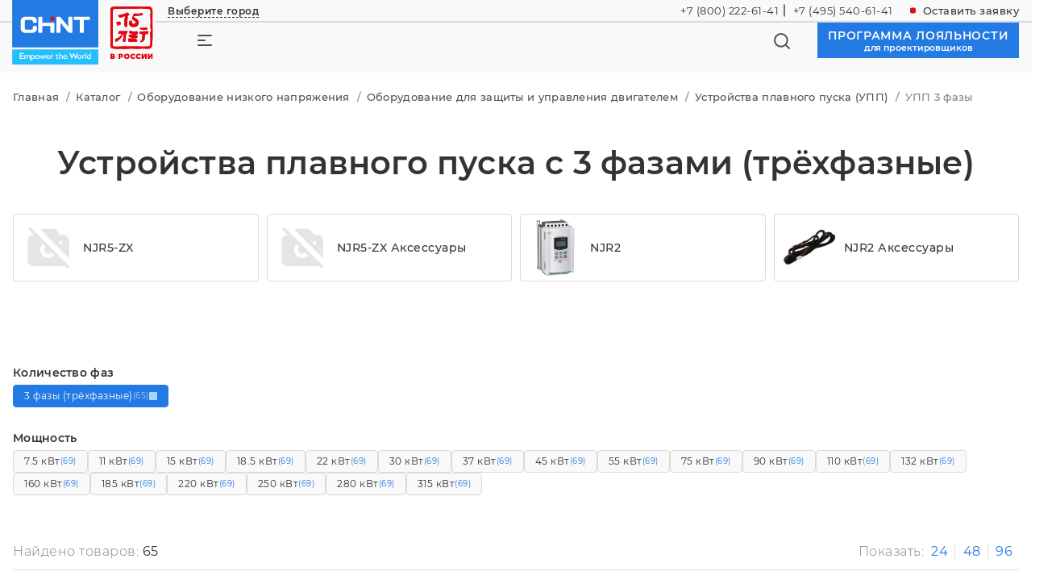

--- FILE ---
content_type: text/html; charset=UTF-8
request_url: https://chint.ru/catalog/ustroystvo_plavnogo_puska/kolichestvo_faz_3/
body_size: 36872
content:
<!DOCTYPE html>
<html xml:lang="ru" lang="ru">
<head>
	<title>Устройства плавного пуска УПП 3 фазы | Официальный сайт Chint в России </title>

	<meta charset="utf-8">
	<!-- <base href="/"> -->

	<meta http-equiv="X-UA-Compatible" content="IE=edge">
	<meta name="viewport" content="width=device-width, initial-scale=1, maximum-scale=1">

	<!-- Template Basic Images Start -->

	<link rel="icon" href="/favicon.ico" type="image/x-icon">
	<!-- Template Basic Images End -->

	<!-- Custom Browsers Color Start -->
	<meta name="theme-color" content="#000">
	<!-- Custom Browsers Color End -->
				
	
	<meta http-equiv="Content-Type" content="text/html; charset=UTF-8" />
<meta name="robots" content="index, follow" />
<meta name="keywords" content="Устройства плавного пуска, 3 фазы , УПП, трёхфазные" />
<meta name="description" content="Трёхфазные устройства плавного пуска УПП ⚡️  Где купить? |  Рекомендованная розничная цена |  Характеристики | Фото | Описание |  Документы | Сертификаты |  Чинт Россия ☎️ +7 (800) 222-61-41" />
<link rel="canonical" href="https://chint.ru/catalog/ustroystvo_plavnogo_puska/kolichestvo_faz_3/" />
<script data-skip-moving="true">(function(w, d, n) {var cl = "bx-core";var ht = d.documentElement;var htc = ht ? ht.className : undefined;if (htc === undefined || htc.indexOf(cl) !== -1){return;}var ua = n.userAgent;if (/(iPad;)|(iPhone;)/i.test(ua)){cl += " bx-ios";}else if (/Windows/i.test(ua)){cl += ' bx-win';}else if (/Macintosh/i.test(ua)){cl += " bx-mac";}else if (/Linux/i.test(ua) && !/Android/i.test(ua)){cl += " bx-linux";}else if (/Android/i.test(ua)){cl += " bx-android";}cl += (/(ipad|iphone|android|mobile|touch)/i.test(ua) ? " bx-touch" : " bx-no-touch");cl += w.devicePixelRatio && w.devicePixelRatio >= 2? " bx-retina": " bx-no-retina";if (/AppleWebKit/.test(ua)){cl += " bx-chrome";}else if (/Opera/.test(ua)){cl += " bx-opera";}else if (/Firefox/.test(ua)){cl += " bx-firefox";}ht.className = htc ? htc + " " + cl : cl;})(window, document, navigator);</script>


<link href="/bitrix/css/main/bootstrap.min.css?1761150428121326" type="text/css" rel="stylesheet"/>
<link href="/bitrix/css/main/font-awesome.min.css?176115042823748" type="text/css" rel="stylesheet"/>
<link href="/bitrix/js/ui/design-tokens/dist/ui.design-tokens.min.css?176115043323463" type="text/css" rel="stylesheet"/>
<link href="/bitrix/js/ui/fonts/opensans/ui.font.opensans.min.css?17611504342320" type="text/css" rel="stylesheet"/>
<link href="/bitrix/js/main/popup/dist/main.popup.bundle.min.css?176115043228056" type="text/css" rel="stylesheet"/>
<link href="/bitrix/cache/css/s1/chint/page_8fce0ec95a95568a5d08f8b0395635dd/page_8fce0ec95a95568a5d08f8b0395635dd_v1.css?176846999331148" type="text/css" rel="stylesheet"/>
<link href="/bitrix/cache/css/s1/chint/default_1069bc8e88fea7fe1ab48e083b904171/default_1069bc8e88fea7fe1ab48e083b904171_v1.css?17684699913970" type="text/css" rel="stylesheet"/>
<link href="/bitrix/cache/css/s1/chint/template_d0b50fe510900c0eba72c293c646a930/template_d0b50fe510900c0eba72c293c646a930_v1.css?1768469991350794" type="text/css" rel="stylesheet" data-template-style="true"/>
<script type='text/javascript' data-skip-moving='true'>window['recaptchaOptions']={'size':'normal','theme':'light','type':'image','lang':'ru','key':'6LfdyMUhAAAAAPsN_Fw40nVMM9KT8H-hQdv-4HnB'};</script>
<script type="text/javascript" data-skip-moving="true">!function(e,a,r,t,n){function c(r){var t=a.getElementById(r);t&&(t.className.indexOf("g-recaptcha")<0||t.children.length||grecaptcha.render(r,{sitekey:e[n].key+"",theme:e[n].theme+"",size:e[n].size+"",type:e[n].type+""}))}if(!e[n]||!e[n].key)throw new Error("intervolga.recaptcha options not found");e.onRecaptchaSdkLoaded=function(){e[t].args=e[t].args||[];for(var a=0;a<e[t].args.length;a++){var r=e[t].args[a][0];c(r)}e[t]=function(e){c(e)}},e[t]=e[t]||function(){e[t].args=e[t].args||[],e[t].args.push(arguments);var c="recaptchaApiLoader";if(!a.getElementById(c)){var o=a.createElement(r);o.id=c,o.async=!0,o.src="//www.google.com/recaptcha/api.js?hl="+e[n].lang+"&onload=onRecaptchaSdkLoaded&render=explicit",a.head.appendChild(o)}}}(window,document,"script","renderRecaptchaById","recaptchaOptions");</script>







<link href="/local/templates/chint/css/style.css?ver=22.10.2025.19.11.50";  type="text/css" rel="stylesheet" />
<link href="/local/templates/chint/css/jquery.fancybox.min.css";  type="text/css" rel="stylesheet" />
<link href="/local/templates/chint/css/сustom.css?ver=22.10.2025.19.11.50";  type="text/css" rel="stylesheet" />
<link rel="stylesheet" href="https://fonts.googleapis.com/css?family=Open+Sans:400,700&subset=latin,cyrillic">
<!-- dev2fun module opengraph -->
<meta property="og:title" content="Устройства плавного пуска УПП 3 фазы | Официальный сайт Chint в России "/>
<meta property="og:description" content="Трёхфазные устройства плавного пуска УПП ⚡️Где купить? |Рекомендованная розничная цена |Характеристики | Фото | Описание |Документы | Сертификаты |Чин..."/>
<meta property="og:url" content="https://chint.ru/catalog/ustroystvo_plavnogo_puska/kolichestvo_faz_3/"/>
<meta property="og:type" content="website"/>
<meta property="og:site_name" content="Chint"/>
<meta property="og:image" content="https://chint.ru/upload/dev2fun_opengraph/083/taquul0wae52wfo3jvlhctmpdtgrkrcn.png"/>
<meta property="og:image:type" content="image/png"/>
<meta property="og:image:width" content="1001"/>
<meta property="og:image:height" content="750"/>
<!-- /dev2fun module opengraph -->



	
	        <script type="application/ld+json">{
  "@context": "https://schema.org",
  "@graph": [
    {
      "@type": "Organization",
      "@id": "https://chint.ru/#organization",
      "name": "CHINT Россия",
      "legalName": "ООО «Чинт Электрик»",
      "url": "https://chint.ru/",
      "logo": "https://chint.ru/local/templates/chint/img/logo.svg",
      "image": "https://chint.ru/local/templates/chint/img/logo.svg",
      "address": {
        "@type": "PostalAddress",
        "streetAddress": "Автозаводская ул., д. 23А, к. 2, офис 701",
        "addressLocality": "Москва",
        "postalCode": "115280",
        "addressCountry": "RU"
      },
      "telephone": ["+7 (495) 540-61-41", "+7 (800) 222-61-41"],
      "email": "info@chint.ru"
    },
    {
      "@type": "WebSite",
      "@id": "https://chint.ru/#website",
      "url": "https://chint.ru/",
      "name": "CHINT Россия",
      "description": "CHINT - ведущий мировой поставщик интеллектуальных решений в области производства и распределения электроэнергии.",
      "inLanguage": "ru",
      "publisher": {
        "@id": "https://chint.ru/#organization"
      },
      "copyrightYear": "2025"
    },
    {
      "@type": "CollectionPage",
      "@id": "https://chint.ru/catalog/oborudovanie_nizkogo_napryazheniya/oborudovanie_dlya_zashchity_i_upravleniya_dvigatelem/ustroystvo_plavnogo_puska/#webpage",
      "url": "https://chint.ru/catalog/oborudovanie_nizkogo_napryazheniya/oborudovanie_dlya_zashchity_i_upravleniya_dvigatelem/ustroystvo_plavnogo_puska/",
      "name": "Устройства плавного пуска (УПП)",
      "description": "Устройства плавного пуска УПП ⚡️  Где купить? |  Рекомендованная розничная цена |  Характеристики |  Описание |  Документы | Фото | Сертификаты |  Чинт Россия ☎️ +7 (800) 222-61-41",
      "inLanguage": "ru",
      "isPartOf": {
        "@id": "https://chint.ru/#website"
      },
      "about": {
        "@id": "https://chint.ru/#organization"
      },
      "breadcrumb": {
        "@id": "https://chint.ru/catalog/oborudovanie_nizkogo_napryazheniya/oborudovanie_dlya_zashchity_i_upravleniya_dvigatelem/ustroystvo_plavnogo_puska/#breadcrumb"
      },
      "mainEntity": {
        "@id": "https://chint.ru/catalog/oborudovanie_nizkogo_napryazheniya/oborudovanie_dlya_zashchity_i_upravleniya_dvigatelem/ustroystvo_plavnogo_puska/#itemlist"
      },
      "primaryImageOfPage": {
        "@type": "ImageObject",
        "url": "https://chint.ru/local/templates/chint/img/chip_small.png"
      }
    },
    {
      "@type": "BreadcrumbList",
      "@id": "https://chint.ru/catalog/oborudovanie_nizkogo_napryazheniya/oborudovanie_dlya_zashchity_i_upravleniya_dvigatelem/ustroystvo_plavnogo_puska/#breadcrumb",
      "itemListElement": [{"@type": "ListItem", "position": 1, "name": "Главная", "item": "https://chint.ru/"},{"@type": "ListItem", "position": 2, "name": "Каталог", "item": "https://chint.ru/catalog/"},{"@type": "ListItem", "position": 3, "name": "Оборудование низкого напряжения", "item": "/catalog/oborudovanie_nizkogo_napryazheniya/"},{"@type": "ListItem", "position": 4, "name": "Оборудование для защиты и управления двигателем", "item": "/catalog/oborudovanie_nizkogo_napryazheniya/oborudovanie_dlya_zashchity_i_upravleniya_dvigatelem/"},{"@type": "ListItem", "position": 5, "name": "Устройство плавного пуска", "item": "/catalog/oborudovanie_nizkogo_napryazheniya/oborudovanie_dlya_zashchity_i_upravleniya_dvigatelem/ustroystvo_plavnogo_puska/"}]
    },
    {
      "@type": "ItemList",
      "@id": "https://chint.ru/catalog/oborudovanie_nizkogo_napryazheniya/oborudovanie_dlya_zashchity_i_upravleniya_dvigatelem/ustroystvo_plavnogo_puska/#itemlist",
      "name": "Товары раздела «Устройства плавного пуска (УПП)»",
      "numberOfItems": 91,
      "itemListElement": [{
            "@type": "ListItem",
            "position": 1,
            "item": {
                "@type": "Product",
                "name": "Устройство плавного пуска NJRP5-264/D4, 264А, 132 кВт",
                "url": "https://chint.ru/catalog/oborudovanie_nizkogo_napryazheniya/oborudovanie_dlya_zashchity_i_upravleniya_dvigatelem/ustroystvo_plavnogo_puska/njr5_zx/ustroystvo_plavnogo_puska_njrp5_264_d4_264a_132_kvt/",
                "image": "https://chint.ru/upload/iblock/9b8/5laeun2fw3zl89alf9jr11w878q0v9j2/Frame 3 (180-370A).jpg",
                "offers": {
                    "@type": "Offer",
                    "priceCurrency": "RUB",
                    "price": "194684.55",
                    "availability": "https://schema.org/InStock"
                }
            }
        },{
            "@type": "ListItem",
            "position": 2,
            "item": {
                "@type": "Product",
                "name": "Устройство плавного пуска NJRP5-110/D4, 110А, 55 кВт",
                "url": "https://chint.ru/catalog/oborudovanie_nizkogo_napryazheniya/oborudovanie_dlya_zashchity_i_upravleniya_dvigatelem/ustroystvo_plavnogo_puska/njr5_zx/ustroystvo_plavnogo_puska_njrp5_110_d4_110a_55_kvt/",
                "image": "https://chint.ru/upload/iblock/57c/ux90ckwvf4ovrlnvuyldf30m459a28kg/Frame 2 (110-150A).jpg",
                "offers": {
                    "@type": "Offer",
                    "priceCurrency": "RUB",
                    "price": "104358.80",
                    "availability": "https://schema.org/InStock"
                }
            }
        },{
            "@type": "ListItem",
            "position": 3,
            "item": {
                "@type": "Product",
                "name": "Устройство плавного пуска NJRP5-15/D4, 15А, 7.5 кВт",
                "url": "https://chint.ru/catalog/oborudovanie_nizkogo_napryazheniya/oborudovanie_dlya_zashchity_i_upravleniya_dvigatelem/ustroystvo_plavnogo_puska/njr5_zx/ustroystvo_plavnogo_puska_njrp5_15_d4_15a_7_5_kvt/",
                "image": "https://chint.ru/upload/iblock/a4e/3ry6oorou50v0ec79h5k3b0f9i4p6ohr/Frame 1 (15-90A).jpg",
                "offers": {
                    "@type": "Offer",
                    "priceCurrency": "RUB",
                    "price": "63911.73",
                    "availability": "https://schema.org/InStock"
                }
            }
        },{
            "@type": "ListItem",
            "position": 4,
            "item": {
                "@type": "Product",
                "name": "Устройство плавного пуска NJRP5-220/D4, 220А, 110 кВт",
                "url": "https://chint.ru/catalog/oborudovanie_nizkogo_napryazheniya/oborudovanie_dlya_zashchity_i_upravleniya_dvigatelem/ustroystvo_plavnogo_puska/njr5_zx/ustroystvo_plavnogo_puska_njrp5_220_d4_220a_110_kvt/",
                "image": "https://chint.ru/upload/iblock/031/y3gh3nem4n9m7drw7ctbmn81xfbf6tti/Frame 3 (180-370A).jpg",
                "offers": {
                    "@type": "Offer",
                    "priceCurrency": "RUB",
                    "price": "175346.53",
                    "availability": "https://schema.org/InStock"
                }
            }
        },{
            "@type": "ListItem",
            "position": 5,
            "item": {
                "@type": "Product",
                "name": "Устройство плавного пуска NJRP5-74/D4, 74А, 37 кВт",
                "url": "https://chint.ru/catalog/oborudovanie_nizkogo_napryazheniya/oborudovanie_dlya_zashchity_i_upravleniya_dvigatelem/ustroystvo_plavnogo_puska/njr5_zx/ustroystvo_plavnogo_puska_njrp5_74_d4_74a_37_kvt/",
                "image": "https://chint.ru/upload/iblock/696/fmj13r9dvwea4aec8hj8295ectnx4gtu/Frame 1 (15-90A).jpg",
                "offers": {
                    "@type": "Offer",
                    "priceCurrency": "RUB",
                    "price": "85297.31",
                    "availability": "https://schema.org/InStock"
                }
            }
        },{
            "@type": "ListItem",
            "position": 6,
            "item": {
                "@type": "Product",
                "name": "Устройство плавного пуска NJRP5-22/D4, 22А, 11 кВт",
                "url": "https://chint.ru/catalog/oborudovanie_nizkogo_napryazheniya/oborudovanie_dlya_zashchity_i_upravleniya_dvigatelem/ustroystvo_plavnogo_puska/njr5_zx/ustroystvo_plavnogo_puska_njrp5_22_d4_22a_11_kvt/",
                "image": "https://chint.ru/upload/iblock/116/6358ge23m4scy30h2labr9lzfyelhtn1/Frame 1 (15-90A).jpg",
                "offers": {
                    "@type": "Offer",
                    "priceCurrency": "RUB",
                    "price": "63936.13",
                    "availability": "https://schema.org/InStock"
                }
            }
        },{
            "@type": "ListItem",
            "position": 7,
            "item": {
                "@type": "Product",
                "name": "Устройство плавного пуска NJRP5-710/D4, 710А, 355 кВт",
                "url": "https://chint.ru/catalog/oborudovanie_nizkogo_napryazheniya/oborudovanie_dlya_zashchity_i_upravleniya_dvigatelem/ustroystvo_plavnogo_puska/njr5_zx/ustroystvo_plavnogo_puska_njrp5_710_d4_710a_355_kvt/",
                "image": "https://chint.ru/upload/iblock/7c1/gkgx9crrtvuzj063ancbomfw47m4ptdl/Frame 4 (440-710A).jpg",
                "offers": {
                    "@type": "Offer",
                    "priceCurrency": "RUB",
                    "price": "429657.56",
                    "availability": "https://schema.org/InStock"
                }
            }
        },{
            "@type": "ListItem",
            "position": 8,
            "item": {
                "@type": "Product",
                "name": "Устройство плавного пуска NJRP5-500/D4, 500А, 250 кВт",
                "url": "https://chint.ru/catalog/oborudovanie_nizkogo_napryazheniya/oborudovanie_dlya_zashchity_i_upravleniya_dvigatelem/ustroystvo_plavnogo_puska/njr5_zx/ustroystvo_plavnogo_puska_njrp5_500_d4_500a_250_kvt/",
                "image": "https://chint.ru/upload/iblock/c03/2ft9e6re0mdmr4bxisrh3d3soymcgwgq/Frame 4 (440-710A).jpg",
                "offers": {
                    "@type": "Offer",
                    "priceCurrency": "RUB",
                    "price": "267279.63",
                    "availability": "https://schema.org/InStock"
                }
            }
        },{
            "@type": "ListItem",
            "position": 9,
            "item": {
                "@type": "Product",
                "name": "Устройство плавного пуска NJRP5-60/D4, 60А, 30 кВт",
                "url": "https://chint.ru/catalog/oborudovanie_nizkogo_napryazheniya/oborudovanie_dlya_zashchity_i_upravleniya_dvigatelem/ustroystvo_plavnogo_puska/njr5_zx/ustroystvo_plavnogo_puska_njrp5_60_d4_60a_30_kvt/",
                "image": "https://chint.ru/upload/iblock/100/hkqplev7gmujwh14gfq347eym5cx6gh1/Frame 1 (15-90A).jpg",
                "offers": {
                    "@type": "Offer",
                    "priceCurrency": "RUB",
                    "price": "78272.15",
                    "availability": "https://schema.org/InStock"
                }
            }
        },{
            "@type": "ListItem",
            "position": 10,
            "item": {
                "@type": "Product",
                "name": "Устройство плавного пуска NJRP5-320/D4, 320А, 160 кВт",
                "url": "https://chint.ru/catalog/oborudovanie_nizkogo_napryazheniya/oborudovanie_dlya_zashchity_i_upravleniya_dvigatelem/ustroystvo_plavnogo_puska/njr5_zx/ustroystvo_plavnogo_puska_njrp5_320_d4_320a_160_kvt/",
                "image": "https://chint.ru/upload/iblock/b88/27yvqx01499sfa2uyhd7hb182e1ivdjn/Frame 3 (180-370A).jpg",
                "offers": {
                    "@type": "Offer",
                    "priceCurrency": "RUB",
                    "price": "194684.55",
                    "availability": "https://schema.org/InStock"
                }
            }
        },{
            "@type": "ListItem",
            "position": 11,
            "item": {
                "@type": "Product",
                "name": "Устройство плавного пуска NJRP5-180/D4, 180А, 90 кВт",
                "url": "https://chint.ru/catalog/oborudovanie_nizkogo_napryazheniya/oborudovanie_dlya_zashchity_i_upravleniya_dvigatelem/ustroystvo_plavnogo_puska/njr5_zx/ustroystvo_plavnogo_puska_njrp5_180_d4_180a_90_kvt/",
                "image": "https://chint.ru/upload/iblock/d95/ljfy27oq6953c0h0ab05w25t9heocg1f/Frame 3 (180-370A).jpg",
                "offers": {
                    "@type": "Offer",
                    "priceCurrency": "RUB",
                    "price": "174037.06",
                    "availability": "https://schema.org/InStock"
                }
            }
        },{
            "@type": "ListItem",
            "position": 12,
            "item": {
                "@type": "Product",
                "name": "Устройство плавного пуска NJRP5-150/D4, 150А, 75 кВт",
                "url": "https://chint.ru/catalog/oborudovanie_nizkogo_napryazheniya/oborudovanie_dlya_zashchity_i_upravleniya_dvigatelem/ustroystvo_plavnogo_puska/njr5_zx/ustroystvo_plavnogo_puska_njrp5_150_d4_150a_75_kvt/",
                "image": "https://chint.ru/upload/iblock/bc1/26nw2504l8nubqw5mluujt42co1nw9ou/Frame 2 (110-150A).jpg",
                "offers": {
                    "@type": "Offer",
                    "priceCurrency": "RUB",
                    "price": "133091.83",
                    "availability": "https://schema.org/InStock"
                }
            }
        },{
            "@type": "ListItem",
            "position": 13,
            "item": {
                "@type": "Product",
                "name": "Устройство плавного пуска NJRP5-30/D4, 30А, 15 кВт",
                "url": "https://chint.ru/catalog/oborudovanie_nizkogo_napryazheniya/oborudovanie_dlya_zashchity_i_upravleniya_dvigatelem/ustroystvo_plavnogo_puska/njr5_zx/ustroystvo_plavnogo_puska_njrp5_30_d4_30a_15_kvt/",
                "image": "https://chint.ru/upload/iblock/bf9/cbfv3mbcykkpeta45s5xqs80gp5cj1t8/Frame 1 (15-90A).jpg",
                "offers": {
                    "@type": "Offer",
                    "priceCurrency": "RUB",
                    "price": "64132.35",
                    "availability": "https://schema.org/InStock"
                }
            }
        },{
            "@type": "ListItem",
            "position": 14,
            "item": {
                "@type": "Product",
                "name": "Устройство плавного пуска NJRP5-1000/D4, 1000А, 500 кВт",
                "url": "https://chint.ru/catalog/oborudovanie_nizkogo_napryazheniya/oborudovanie_dlya_zashchity_i_upravleniya_dvigatelem/ustroystvo_plavnogo_puska/njr5_zx/ustroystvo_plavnogo_puska_njrp5_1000_d4_1000a_500_kvt/",
                "image": "https://chint.ru/upload/iblock/bec/ehwkg4lteebvfrfh3d0gdpobkqzpw9ry/Frame 5 (800-1000A).jpg",
                "offers": {
                    "@type": "Offer",
                    "priceCurrency": "RUB",
                    "price": "607798.91",
                    "availability": "https://schema.org/InStock"
                }
            }
        },{
            "@type": "ListItem",
            "position": 15,
            "item": {
                "@type": "Product",
                "name": "Устройство плавного пуска NJRP5-560/D4, 560А, 280 кВт",
                "url": "https://chint.ru/catalog/oborudovanie_nizkogo_napryazheniya/oborudovanie_dlya_zashchity_i_upravleniya_dvigatelem/ustroystvo_plavnogo_puska/njr5_zx/ustroystvo_plavnogo_puska_njrp5_560_d4_560a_280_kvt/",
                "image": "https://chint.ru/upload/iblock/d79/lt42c5s2f0kwdf6ziy8yztlknqalda0i/Frame 4 (440-710A).jpg",
                "offers": {
                    "@type": "Offer",
                    "priceCurrency": "RUB",
                    "price": "289552.76",
                    "availability": "https://schema.org/InStock"
                }
            }
        },{
            "@type": "ListItem",
            "position": 16,
            "item": {
                "@type": "Product",
                "name": "Устройство плавного пуска NJRP5-370/D4, 370А, 185 кВт",
                "url": "https://chint.ru/catalog/oborudovanie_nizkogo_napryazheniya/oborudovanie_dlya_zashchity_i_upravleniya_dvigatelem/ustroystvo_plavnogo_puska/njr5_zx/ustroystvo_plavnogo_puska_njrp5_370_d4_370a_185_kvt/",
                "image": "https://chint.ru/upload/iblock/038/w7afhlwtws17wp0ao7aj9et5ghvxteym/Frame 3 (180-370A).jpg",
                "offers": {
                    "@type": "Offer",
                    "priceCurrency": "RUB",
                    "price": "236258.08",
                    "availability": "https://schema.org/InStock"
                }
            }
        },{
            "@type": "ListItem",
            "position": 17,
            "item": {
                "@type": "Product",
                "name": "Устройство плавного пуска NJRP5-90/D4, 90А, 45 кВт",
                "url": "https://chint.ru/catalog/oborudovanie_nizkogo_napryazheniya/oborudovanie_dlya_zashchity_i_upravleniya_dvigatelem/ustroystvo_plavnogo_puska/njr5_zx/ustroystvo_plavnogo_puska_njrp5_90_d4_90a_45_kvt/",
                "image": "https://chint.ru/upload/iblock/d94/0s2oxcaklmytk3f31rrpyvzrmolw7srq/Frame 1 (15-90A).jpg",
                "offers": {
                    "@type": "Offer",
                    "priceCurrency": "RUB",
                    "price": "86422.76",
                    "availability": "https://schema.org/InStock"
                }
            }
        },{
            "@type": "ListItem",
            "position": 18,
            "item": {
                "@type": "Product",
                "name": "Устройство плавного пуска NJRP5-630/D4, 630А, 315 кВт",
                "url": "https://chint.ru/catalog/oborudovanie_nizkogo_napryazheniya/oborudovanie_dlya_zashchity_i_upravleniya_dvigatelem/ustroystvo_plavnogo_puska/njr5_zx/ustroystvo_plavnogo_puska_njrp5_630_d4_630a_315_kvt/",
                "image": "https://chint.ru/upload/iblock/0d2/wb2vr7w1y0uobvann5secmso54heu0gz/Frame 4 (440-710A).jpg",
                "offers": {
                    "@type": "Offer",
                    "priceCurrency": "RUB",
                    "price": "301482.33",
                    "availability": "https://schema.org/InStock"
                }
            }
        },{
            "@type": "ListItem",
            "position": 19,
            "item": {
                "@type": "Product",
                "name": "Устройство плавного пуска NJRP5-800/D4, 800А, 400 кВт",
                "url": "https://chint.ru/catalog/oborudovanie_nizkogo_napryazheniya/oborudovanie_dlya_zashchity_i_upravleniya_dvigatelem/ustroystvo_plavnogo_puska/njr5_zx/ustroystvo_plavnogo_puska_njrp5_800_d4_800a_400_kvt/",
                "image": "https://chint.ru/upload/iblock/746/3lxb39qj7m0v69l5ydrw0wjno1sx3niv/Frame 5 (800-1000A).jpg",
                "offers": {
                    "@type": "Offer",
                    "priceCurrency": "RUB",
                    "price": "439478.56",
                    "availability": "https://schema.org/InStock"
                }
            }
        },{
            "@type": "ListItem",
            "position": 20,
            "item": {
                "@type": "Product",
                "name": "Устройство плавного пуска NJRP5-440/D4, 440А, 220 кВт",
                "url": "https://chint.ru/catalog/oborudovanie_nizkogo_napryazheniya/oborudovanie_dlya_zashchity_i_upravleniya_dvigatelem/ustroystvo_plavnogo_puska/njr5_zx/ustroystvo_plavnogo_puska_njrp5_440_d4_440a_220_kvt/",
                "image": "https://chint.ru/upload/iblock/81f/qjq165gso41l5igvghql1kb2hp5xb67x/Frame 4 (440-710A).jpg",
                "offers": {
                    "@type": "Offer",
                    "priceCurrency": "RUB",
                    "price": "258889.08",
                    "availability": "https://schema.org/InStock"
                }
            }
        },{
            "@type": "ListItem",
            "position": 21,
            "item": {
                "@type": "Product",
                "name": "Устройство плавного пуска NJRP5-37/D4, 37А, 18.5 кВт",
                "url": "https://chint.ru/catalog/oborudovanie_nizkogo_napryazheniya/oborudovanie_dlya_zashchity_i_upravleniya_dvigatelem/ustroystvo_plavnogo_puska/njr5_zx/ustroystvo_plavnogo_puska_njrp5_37_d4_37a_18_5_kvt/",
                "image": "https://chint.ru/upload/iblock/770/x05x8v4mnxs24xf1fph8ze9lvjtzom26/Frame 1 (15-90A).jpg",
                "offers": {
                    "@type": "Offer",
                    "priceCurrency": "RUB",
                    "price": "72696.75",
                    "availability": "https://schema.org/InStock"
                }
            }
        },{
            "@type": "ListItem",
            "position": 22,
            "item": {
                "@type": "Product",
                "name": "Устройство плавного пуска NJRP5-900/D4, 900А, 450 кВт",
                "url": "https://chint.ru/catalog/oborudovanie_nizkogo_napryazheniya/oborudovanie_dlya_zashchity_i_upravleniya_dvigatelem/ustroystvo_plavnogo_puska/njr5_zx/ustroystvo_plavnogo_puska_njrp5_900_d4_900a_450_kvt/",
                "image": "https://chint.ru/upload/iblock/f9e/spsqn08woojcyik31f6ony951vhrqwt9/Frame 5 (800-1000A).jpg",
                "offers": {
                    "@type": "Offer",
                    "priceCurrency": "RUB",
                    "price": "506498.25",
                    "availability": "https://schema.org/InStock"
                }
            }
        },{
            "@type": "ListItem",
            "position": 23,
            "item": {
                "@type": "Product",
                "name": "Дополнительная панель управления для NJR5",
                "url": "https://chint.ru/catalog/oborudovanie_nizkogo_napryazheniya/oborudovanie_dlya_zashchity_i_upravleniya_dvigatelem/ustroystvo_plavnogo_puska/njr5_zx_aksessuary/dopolnitelnaya_panel_upravleniya_dlya_njr5/",
                "image": "https://chint.ru/local/templates/chint/components/bitrix/catalog/catalog/bitrix/catalog.section/.default/img/chip_small.png",
                "offers": {
                    "@type": "Offer",
                    "priceCurrency": "RUB",
                    "price": "7355.65",
                    "availability": "https://schema.org/InStock"
                }
            }
        },{
            "@type": "ListItem",
            "position": 24,
            "item": {
                "@type": "Product",
                "name": "Устройство плавного пуска NJR5-1000/ZX6 1000А 900кВт 690В",
                "url": "https://chint.ru/catalog/oborudovanie_nizkogo_napryazheniya/oborudovanie_dlya_zashchity_i_upravleniya_dvigatelem/ustroystvo_plavnogo_puska/njr5_zx/ustroystvo_plavnogo_puska_njr5_1000_zx6_1000a_900kvt_690v/",
                "image": "https://chint.ru/upload/iblock/8c2/cpev4iuajan155wm42x72k8g5ne0fqxa/Frame 5 (800-1000A).jpg",
                "offers": {
                    "@type": "Offer",
                    "priceCurrency": "RUB",
                    "price": "1110839.19",
                    "availability": "https://schema.org/InStock"
                }
            }
        },{
            "@type": "ListItem",
            "position": 25,
            "item": {
                "@type": "Product",
                "name": "Устройство плавного пуска NJR5-900/ZX6 900А 800кВт 690В",
                "url": "https://chint.ru/catalog/oborudovanie_nizkogo_napryazheniya/oborudovanie_dlya_zashchity_i_upravleniya_dvigatelem/ustroystvo_plavnogo_puska/njr5_zx/ustroystvo_plavnogo_puska_njr5_900_zx6_900a_800kvt_690v/",
                "image": "https://chint.ru/upload/iblock/178/2pbtnns7ia6g148xc00xoiast9xvurzu/Frame 5 (800-1000A).jpg",
                "offers": {
                    "@type": "Offer",
                    "priceCurrency": "RUB",
                    "price": "1009853.82",
                    "availability": "https://schema.org/InStock"
                }
            }
        },{
            "@type": "ListItem",
            "position": 26,
            "item": {
                "@type": "Product",
                "name": "Устройство плавного пуска NJR5-800/ZX6 800А 710кВт 690В",
                "url": "https://chint.ru/catalog/oborudovanie_nizkogo_napryazheniya/oborudovanie_dlya_zashchity_i_upravleniya_dvigatelem/ustroystvo_plavnogo_puska/njr5_zx/ustroystvo_plavnogo_puska_njr5_800_zx6_800a_710kvt_690v/",
                "image": "https://chint.ru/upload/iblock/1c1/o1maj9yr1f17d0bnwzxz8pca6w0jxqav/Frame 5 (800-1000A).jpg",
                "offers": {
                    "@type": "Offer",
                    "priceCurrency": "RUB",
                    "price": "907467.17",
                    "availability": "https://schema.org/InStock"
                }
            }
        },{
            "@type": "ListItem",
            "position": 27,
            "item": {
                "@type": "Product",
                "name": "Устройство плавного пуска NJR5-710/ZX6 710А 630кВт 690В",
                "url": "https://chint.ru/catalog/oborudovanie_nizkogo_napryazheniya/oborudovanie_dlya_zashchity_i_upravleniya_dvigatelem/ustroystvo_plavnogo_puska/njr5_zx/ustroystvo_plavnogo_puska_njr5_710_zx6_710a_630kvt_690v/",
                "image": "https://chint.ru/upload/iblock/4c9/d1npvr0ge2cf60whjqorm0psrtjylg3v/Frame 4 (440-710A).jpg",
                "offers": {
                    "@type": "Offer",
                    "priceCurrency": "RUB",
                    "price": "860887.78",
                    "availability": "https://schema.org/InStock"
                }
            }
        },{
            "@type": "ListItem",
            "position": 28,
            "item": {
                "@type": "Product",
                "name": "Устройство плавного пуска NJR5-630/ZX6 630А 560кВт 690В",
                "url": "https://chint.ru/catalog/oborudovanie_nizkogo_napryazheniya/oborudovanie_dlya_zashchity_i_upravleniya_dvigatelem/ustroystvo_plavnogo_puska/njr5_zx/ustroystvo_plavnogo_puska_njr5_630_zx6_630a_560kvt_690v/",
                "image": "https://chint.ru/upload/iblock/05d/ac9mi6jvx2j8wjz882w79vugzesxa49c/Frame 4 (440-710A).jpg",
                "offers": {
                    "@type": "Offer",
                    "priceCurrency": "RUB",
                    "price": "606237.58",
                    "availability": "https://schema.org/InStock"
                }
            }
        },{
            "@type": "ListItem",
            "position": 29,
            "item": {
                "@type": "Product",
                "name": "Устройство плавного пуска NJR5-560/ZX6 560А 500кВт 690В",
                "url": "https://chint.ru/catalog/oborudovanie_nizkogo_napryazheniya/oborudovanie_dlya_zashchity_i_upravleniya_dvigatelem/ustroystvo_plavnogo_puska/njr5_zx/ustroystvo_plavnogo_puska_njr5_560_zx6_560a_500kvt_690v/",
                "image": "https://chint.ru/upload/iblock/0a0/au95xh07nytofjsio07zloed4cydr8ij/Frame 4 (440-710A).jpg",
                "offers": {
                    "@type": "Offer",
                    "priceCurrency": "RUB",
                    "price": "575202.04",
                    "availability": "https://schema.org/InStock"
                }
            }
        },{
            "@type": "ListItem",
            "position": 30,
            "item": {
                "@type": "Product",
                "name": "Устройство плавного пуска NJR5-500/ZX6 500А 450кВт 690В",
                "url": "https://chint.ru/catalog/oborudovanie_nizkogo_napryazheniya/oborudovanie_dlya_zashchity_i_upravleniya_dvigatelem/ustroystvo_plavnogo_puska/njr5_zx/ustroystvo_plavnogo_puska_njr5_500_zx6_500a_450kvt_690v/",
                "image": "https://chint.ru/upload/iblock/519/wm32nxpb7qgi54gxgdrcwfvyo3x8jjnl/Frame 4 (440-710A).jpg",
                "offers": {
                    "@type": "Offer",
                    "priceCurrency": "RUB",
                    "price": "479335.02",
                    "availability": "https://schema.org/InStock"
                }
            }
        },{
            "@type": "ListItem",
            "position": 31,
            "item": {
                "@type": "Product",
                "name": "Устройство плавного пуска NJR5-440/ZX6 440А 400кВт 690В",
                "url": "https://chint.ru/catalog/oborudovanie_nizkogo_napryazheniya/oborudovanie_dlya_zashchity_i_upravleniya_dvigatelem/ustroystvo_plavnogo_puska/njr5_zx/ustroystvo_plavnogo_puska_njr5_440_zx6_440a_400kvt_690v/",
                "image": "https://chint.ru/upload/iblock/8a8/jvnev2ftfrdob467oh1nvcoc4bj0l4ud/Frame 4 (440-710A).jpg",
                "offers": {
                    "@type": "Offer",
                    "priceCurrency": "RUB",
                    "price": "480069.24",
                    "availability": "https://schema.org/InStock"
                }
            }
        },{
            "@type": "ListItem",
            "position": 32,
            "item": {
                "@type": "Product",
                "name": "Устройство плавного пуска NJR5-370/ZX6 370А 355кВт 690В",
                "url": "https://chint.ru/catalog/oborudovanie_nizkogo_napryazheniya/oborudovanie_dlya_zashchity_i_upravleniya_dvigatelem/ustroystvo_plavnogo_puska/njr5_zx/ustroystvo_plavnogo_puska_njr5_370_zx6_370a_355kvt_690v/",
                "image": "https://chint.ru/upload/iblock/de0/04kuan8fpo7n2d1tchw8u2b5eq5cd4hq/Frame 3 (180-370A).jpg",
                "offers": {
                    "@type": "Offer",
                    "priceCurrency": "RUB",
                    "price": "461099.96",
                    "availability": "https://schema.org/InStock"
                }
            }
        },{
            "@type": "ListItem",
            "position": 33,
            "item": {
                "@type": "Product",
                "name": "Устройство плавного пуска NJR5-320/ZX6 320А 315кВт 690В",
                "url": "https://chint.ru/catalog/oborudovanie_nizkogo_napryazheniya/oborudovanie_dlya_zashchity_i_upravleniya_dvigatelem/ustroystvo_plavnogo_puska/njr5_zx/ustroystvo_plavnogo_puska_njr5_320_zx6_320a_315kvt_690v/",
                "image": "https://chint.ru/upload/iblock/c0f/obkuu25cbl05h0cbbdtkcya3s9mzi8a0/Frame 3 (180-370A).jpg",
                "offers": {
                    "@type": "Offer",
                    "priceCurrency": "RUB",
                    "price": "416027.39",
                    "availability": "https://schema.org/InStock"
                }
            }
        },{
            "@type": "ListItem",
            "position": 34,
            "item": {
                "@type": "Product",
                "name": "Устройство плавного пуска NJR5-264/ZX6 264А 250кВт 690В",
                "url": "https://chint.ru/catalog/oborudovanie_nizkogo_napryazheniya/oborudovanie_dlya_zashchity_i_upravleniya_dvigatelem/ustroystvo_plavnogo_puska/njr5_zx/ustroystvo_plavnogo_puska_njr5_264_zx6_264a_250kvt_690v/",
                "image": "https://chint.ru/upload/iblock/4d9/sh1fggfgov4uded49gjz1er2ulse63mi/Frame 3 (180-370A).jpg",
                "offers": {
                    "@type": "Offer",
                    "priceCurrency": "RUB",
                    "price": "356594.90",
                    "availability": "https://schema.org/InStock"
                }
            }
        },{
            "@type": "ListItem",
            "position": 35,
            "item": {
                "@type": "Product",
                "name": "Устройство плавного пуска NJR5-220/ZX6 220А 200кВт 690В",
                "url": "https://chint.ru/catalog/oborudovanie_nizkogo_napryazheniya/oborudovanie_dlya_zashchity_i_upravleniya_dvigatelem/ustroystvo_plavnogo_puska/njr5_zx/ustroystvo_plavnogo_puska_njr5_220_zx6_220a_200kvt_690v/",
                "image": "https://chint.ru/upload/iblock/a3a/u7zt9k95s6rphgx88viwjmj01bjw0zuu/Frame 3 (180-370A).jpg",
                "offers": {
                    "@type": "Offer",
                    "priceCurrency": "RUB",
                    "price": "330457.18",
                    "availability": "https://schema.org/InStock"
                }
            }
        },{
            "@type": "ListItem",
            "position": 36,
            "item": {
                "@type": "Product",
                "name": "Устройство плавного пуска NJR5-180/ZX6 180А 160кВт 690В",
                "url": "https://chint.ru/catalog/oborudovanie_nizkogo_napryazheniya/oborudovanie_dlya_zashchity_i_upravleniya_dvigatelem/ustroystvo_plavnogo_puska/njr5_zx/ustroystvo_plavnogo_puska_njr5_180_zx6_180a_160kvt_690v/",
                "image": "https://chint.ru/upload/iblock/f71/vgo7yib6zhvnc5k1aijarxhuvc33e3nm/Frame 3 (180-370A).jpg",
                "offers": {
                    "@type": "Offer",
                    "priceCurrency": "RUB",
                    "price": "318991.91",
                    "availability": "https://schema.org/InStock"
                }
            }
        },{
            "@type": "ListItem",
            "position": 37,
            "item": {
                "@type": "Product",
                "name": "Устройство плавного пуска NJR5-150/ZX6 150А 132кВт 690В",
                "url": "https://chint.ru/catalog/oborudovanie_nizkogo_napryazheniya/oborudovanie_dlya_zashchity_i_upravleniya_dvigatelem/ustroystvo_plavnogo_puska/njr5_zx/ustroystvo_plavnogo_puska_njr5_150_zx6_150a_132kvt_690v/",
                "image": "https://chint.ru/upload/iblock/7da/xu4bxk0c4i4dg3glhugde286ck8afteb/Frame 2 (110-150A).jpg",
                "offers": {
                    "@type": "Offer",
                    "priceCurrency": "RUB",
                    "price": "241194.05",
                    "availability": "https://schema.org/InStock"
                }
            }
        },{
            "@type": "ListItem",
            "position": 38,
            "item": {
                "@type": "Product",
                "name": "Устройство плавного пуска NJR5-110/ZX6 110А 110кВт 690В",
                "url": "https://chint.ru/catalog/oborudovanie_nizkogo_napryazheniya/oborudovanie_dlya_zashchity_i_upravleniya_dvigatelem/ustroystvo_plavnogo_puska/njr5_zx/ustroystvo_plavnogo_puska_njr5_110_zx6_110a_110kvt_690v/",
                "image": "https://chint.ru/upload/iblock/14b/0qye8w38q84o1ltwkq70b0lyigo72sy8/Frame 2 (110-150A).jpg",
                "offers": {
                    "@type": "Offer",
                    "priceCurrency": "RUB",
                    "price": "225356.97",
                    "availability": "https://schema.org/InStock"
                }
            }
        },{
            "@type": "ListItem",
            "position": 39,
            "item": {
                "@type": "Product",
                "name": "Устройство плавного пуска NJR5-90/ZX6 90А 90кВт 690В",
                "url": "https://chint.ru/catalog/oborudovanie_nizkogo_napryazheniya/oborudovanie_dlya_zashchity_i_upravleniya_dvigatelem/ustroystvo_plavnogo_puska/njr5_zx/ustroystvo_plavnogo_puska_njr5_90_zx6_90a_90kvt_690v/",
                "image": "https://chint.ru/upload/iblock/7ef/2tfkooctakhqmd1ca3ojg1h291lab7xy/Frame 1 (15-90A).jpg",
                "offers": {
                    "@type": "Offer",
                    "priceCurrency": "RUB",
                    "price": "147842.36",
                    "availability": "https://schema.org/InStock"
                }
            }
        },{
            "@type": "ListItem",
            "position": 40,
            "item": {
                "@type": "Product",
                "name": "Устройство плавного пуска NJR5-74/ZX6 74А 75кВт 690В",
                "url": "https://chint.ru/catalog/oborudovanie_nizkogo_napryazheniya/oborudovanie_dlya_zashchity_i_upravleniya_dvigatelem/ustroystvo_plavnogo_puska/njr5_zx/ustroystvo_plavnogo_puska_njr5_74_zx6_74a_75kvt_690v/",
                "image": "https://chint.ru/upload/iblock/871/xkixjf6bhr9fiyn7zgk82gl5yk1nt1w7/Frame 1 (15-90A).jpg",
                "offers": {
                    "@type": "Offer",
                    "priceCurrency": "RUB",
                    "price": "143407.02",
                    "availability": "https://schema.org/InStock"
                }
            }
        },{
            "@type": "ListItem",
            "position": 41,
            "item": {
                "@type": "Product",
                "name": "Устройство плавного пуска NJR5-60/ZX6 60А 55кВт 690В",
                "url": "https://chint.ru/catalog/oborudovanie_nizkogo_napryazheniya/oborudovanie_dlya_zashchity_i_upravleniya_dvigatelem/ustroystvo_plavnogo_puska/njr5_zx/ustroystvo_plavnogo_puska_njr5_60_zx6_60a_55kvt_690v/",
                "image": "https://chint.ru/upload/iblock/d0c/x2402i9cjheb82zefm6vdqyg86ohgzet/Frame 1 (15-90A).jpg",
                "offers": {
                    "@type": "Offer",
                    "priceCurrency": "RUB",
                    "price": "143090.38",
                    "availability": "https://schema.org/InStock"
                }
            }
        },{
            "@type": "ListItem",
            "position": 42,
            "item": {
                "@type": "Product",
                "name": "Устройство плавного пуска NJR5-44/ZX6 44А 37кВт 690В",
                "url": "https://chint.ru/catalog/oborudovanie_nizkogo_napryazheniya/oborudovanie_dlya_zashchity_i_upravleniya_dvigatelem/ustroystvo_plavnogo_puska/njr5_zx/ustroystvo_plavnogo_puska_njr5_44_zx6_44a_37kvt_690v/",
                "image": "https://chint.ru/upload/iblock/853/pg35skluo8gvm9nzdk13n7lv2dyr1lje/Frame 1 (15-90A).jpg",
                "offers": {
                    "@type": "Offer",
                    "priceCurrency": "RUB",
                    "price": "114971.41",
                    "availability": "https://schema.org/InStock"
                }
            }
        },{
            "@type": "ListItem",
            "position": 43,
            "item": {
                "@type": "Product",
                "name": "Устройство плавного пуска NJR5-37/ZX6 37А 30кВт 690В",
                "url": "https://chint.ru/catalog/oborudovanie_nizkogo_napryazheniya/oborudovanie_dlya_zashchity_i_upravleniya_dvigatelem/ustroystvo_plavnogo_puska/njr5_zx/ustroystvo_plavnogo_puska_njr5_37_zx6_37a_30kvt_690v/",
                "image": "https://chint.ru/upload/iblock/c24/jex42q9rgg4eq210wr0tqq4wywpzvpmh/Frame 1 (15-90A).jpg",
                "offers": {
                    "@type": "Offer",
                    "priceCurrency": "RUB",
                    "price": "110591.73",
                    "availability": "https://schema.org/InStock"
                }
            }
        },{
            "@type": "ListItem",
            "position": 44,
            "item": {
                "@type": "Product",
                "name": "Устройство плавного пуска NJR5-30/ZX6 30А 22кВт 690В",
                "url": "https://chint.ru/catalog/oborudovanie_nizkogo_napryazheniya/oborudovanie_dlya_zashchity_i_upravleniya_dvigatelem/ustroystvo_plavnogo_puska/njr5_zx/ustroystvo_plavnogo_puska_njr5_30_zx6_30a_22kvt_690v/",
                "image": "https://chint.ru/upload/iblock/431/ucvx5axa41l3a6edy5i7jvw6cut2e06b/Frame 1 (15-90A).jpg",
                "offers": {
                    "@type": "Offer",
                    "priceCurrency": "RUB",
                    "price": "106444.54",
                    "availability": "https://schema.org/InStock"
                }
            }
        },{
            "@type": "ListItem",
            "position": 45,
            "item": {
                "@type": "Product",
                "name": "Устройство плавного пуска NJR5-22/ZX6 22А 18,5кВт 690В",
                "url": "https://chint.ru/catalog/oborudovanie_nizkogo_napryazheniya/oborudovanie_dlya_zashchity_i_upravleniya_dvigatelem/ustroystvo_plavnogo_puska/njr5_zx/ustroystvo_plavnogo_puska_njr5_22_zx6_22a_18_5kvt_690v/",
                "image": "https://chint.ru/upload/iblock/ea6/fv18bvsl482lzd5ihzoluvvn86i1w8bk/Frame 1 (15-90A).jpg",
                "offers": {
                    "@type": "Offer",
                    "priceCurrency": "RUB",
                    "price": "103681.20",
                    "availability": "https://schema.org/InStock"
                }
            }
        },{
            "@type": "ListItem",
            "position": 46,
            "item": {
                "@type": "Product",
                "name": "Устройство плавного пуска NJR5-15/ZX6 15А 11кВт 690В",
                "url": "https://chint.ru/catalog/oborudovanie_nizkogo_napryazheniya/oborudovanie_dlya_zashchity_i_upravleniya_dvigatelem/ustroystvo_plavnogo_puska/njr5_zx/ustroystvo_plavnogo_puska_njr5_15_zx6_15a_11kvt_690v/",
                "image": "https://chint.ru/upload/iblock/0d5/832hg7lvszfv6qutu6249n1jcorp2qm7/Frame 1 (15-90A).jpg",
                "offers": {
                    "@type": "Offer",
                    "priceCurrency": "RUB",
                    "price": "99793.15",
                    "availability": "https://schema.org/InStock"
                }
            }
        },{
            "@type": "ListItem",
            "position": 47,
            "item": {
                "@type": "Product",
                "name": "Кабель Ethernet 6м для выноса панели NJR5",
                "url": "https://chint.ru/catalog/oborudovanie_nizkogo_napryazheniya/oborudovanie_dlya_zashchity_i_upravleniya_dvigatelem/ustroystvo_plavnogo_puska/njr5_zx_aksessuary/kabel_ethernet_6m_dlya_vynosa_paneli_njr5/",
                "image": "https://chint.ru/local/templates/chint/components/bitrix/catalog/catalog/bitrix/catalog.section/.default/img/chip_small.png",
                "offers": {
                    "@type": "Offer",
                    "priceCurrency": "RUB",
                    "price": "1492.73",
                    "availability": "https://schema.org/InStock"
                }
            }
        },{
            "@type": "ListItem",
            "position": 48,
            "item": {
                "@type": "Product",
                "name": "Опорная пластина для установки панели NJR5 на дверь шкафа",
                "url": "https://chint.ru/catalog/oborudovanie_nizkogo_napryazheniya/oborudovanie_dlya_zashchity_i_upravleniya_dvigatelem/ustroystvo_plavnogo_puska/njr5_zx_aksessuary/opornaya_plastina_dlya_ustanovki_paneli_njr5_na_dver_shkafa/",
                "image": "https://chint.ru/local/templates/chint/components/bitrix/catalog/catalog/bitrix/catalog.section/.default/img/chip_small.png",
                "offers": {
                    "@type": "Offer",
                    "priceCurrency": "RUB",
                    "price": "171.19",
                    "availability": "https://schema.org/InStock"
                }
            }
        },{
            "@type": "ListItem",
            "position": 49,
            "item": {
                "@type": "Product",
                "name": "Устройство плавного пуска NJR5-1000/ZX3 1000А 500кВт 380В",
                "url": "https://chint.ru/catalog/oborudovanie_nizkogo_napryazheniya/oborudovanie_dlya_zashchity_i_upravleniya_dvigatelem/ustroystvo_plavnogo_puska/njr5_zx/ustroystvo_plavnogo_puska_njr5_1000_zx3_1000a_500kvt_380v/",
                "image": "https://chint.ru/upload/iblock/511/ykh79en313d5t2ggsw8tfysyd9c8ask6/Frame 5 (800-1000A).jpg",
                "offers": {
                    "@type": "Offer",
                    "priceCurrency": "RUB",
                    "price": "862979.27",
                    "availability": "https://schema.org/InStock"
                }
            }
        },{
            "@type": "ListItem",
            "position": 50,
            "item": {
                "@type": "Product",
                "name": "Устройство плавного пуска NJR5-900/ZX3 900А 450кВт 380В",
                "url": "https://chint.ru/catalog/oborudovanie_nizkogo_napryazheniya/oborudovanie_dlya_zashchity_i_upravleniya_dvigatelem/ustroystvo_plavnogo_puska/njr5_zx/ustroystvo_plavnogo_puska_njr5_900_zx3_900a_450kvt_380v/",
                "image": "https://chint.ru/upload/iblock/254/gjygevf1a4k1vye1rt96apqlccf8wjlf/Frame 5 (800-1000A).jpg",
                "offers": {
                    "@type": "Offer",
                    "priceCurrency": "RUB",
                    "price": "784526.61",
                    "availability": "https://schema.org/InStock"
                }
            }
        },{
            "@type": "ListItem",
            "position": 51,
            "item": {
                "@type": "Product",
                "name": "Устройство плавного пуска NJR5-800/ZX3 800А 400кВт 380В",
                "url": "https://chint.ru/catalog/oborudovanie_nizkogo_napryazheniya/oborudovanie_dlya_zashchity_i_upravleniya_dvigatelem/ustroystvo_plavnogo_puska/njr5_zx/ustroystvo_plavnogo_puska_njr5_800_zx3_800a_400kvt_380v/",
                "image": "https://chint.ru/upload/iblock/5b5/d9q26cnxhvy2zajfqel73gy756nyig6l/Frame 5 (800-1000A).jpg",
                "offers": {
                    "@type": "Offer",
                    "priceCurrency": "RUB",
                    "price": "642558.01",
                    "availability": "https://schema.org/InStock"
                }
            }
        },{
            "@type": "ListItem",
            "position": 52,
            "item": {
                "@type": "Product",
                "name": "Устройство плавного пуска NJR5-710/ZX3 710А 355кВт 380В",
                "url": "https://chint.ru/catalog/oborudovanie_nizkogo_napryazheniya/oborudovanie_dlya_zashchity_i_upravleniya_dvigatelem/ustroystvo_plavnogo_puska/njr5_zx/ustroystvo_plavnogo_puska_njr5_710_zx3_710a_355kvt_380v/",
                "image": "https://chint.ru/upload/iblock/b56/tnindpja9n77p06m4nzesngk0xkzlicy/Frame 4 (440-710A).jpg",
                "offers": {
                    "@type": "Offer",
                    "priceCurrency": "RUB",
                    "price": "605918.76",
                    "availability": "https://schema.org/InStock"
                }
            }
        },{
            "@type": "ListItem",
            "position": 53,
            "item": {
                "@type": "Product",
                "name": "Устройство плавного пуска NJR5-630/ZX3 630А 315кВт 380В",
                "url": "https://chint.ru/catalog/oborudovanie_nizkogo_napryazheniya/oborudovanie_dlya_zashchity_i_upravleniya_dvigatelem/ustroystvo_plavnogo_puska/njr5_zx/ustroystvo_plavnogo_puska_njr5_630_zx3_630a_315kvt_380v/",
                "image": "https://chint.ru/upload/iblock/a50/2holmhk38jzapj9jdjff95181xtorec5/Frame 4 (440-710A).jpg",
                "offers": {
                    "@type": "Offer",
                    "priceCurrency": "RUB",
                    "price": "480988.83",
                    "availability": "https://schema.org/InStock"
                }
            }
        },{
            "@type": "ListItem",
            "position": 54,
            "item": {
                "@type": "Product",
                "name": "Устройство плавного пуска NJR5-560/ZX3 560А 280кВт 380В",
                "url": "https://chint.ru/catalog/oborudovanie_nizkogo_napryazheniya/oborudovanie_dlya_zashchity_i_upravleniya_dvigatelem/ustroystvo_plavnogo_puska/njr5_zx/ustroystvo_plavnogo_puska_njr5_560_zx3_560a_280kvt_380v/",
                "image": "https://chint.ru/upload/iblock/01f/r06qai638tlexwhar451bqdj529qrth3/Frame 4 (440-710A).jpg",
                "offers": {
                    "@type": "Offer",
                    "priceCurrency": "RUB",
                    "price": "422479.33",
                    "availability": "https://schema.org/InStock"
                }
            }
        },{
            "@type": "ListItem",
            "position": 55,
            "item": {
                "@type": "Product",
                "name": "Устройство плавного пуска NJR5-500/ZX3 500А 250кВт 380В",
                "url": "https://chint.ru/catalog/oborudovanie_nizkogo_napryazheniya/oborudovanie_dlya_zashchity_i_upravleniya_dvigatelem/ustroystvo_plavnogo_puska/njr5_zx/ustroystvo_plavnogo_puska_njr5_500_zx3_500a_250kvt_380v/",
                "image": "https://chint.ru/upload/iblock/c34/p7ocub5m9918q0777ibaag0uw71icuyo/Frame 4 (440-710A).jpg",
                "offers": {
                    "@type": "Offer",
                    "priceCurrency": "RUB",
                    "price": "352066.11",
                    "availability": "https://schema.org/InStock"
                }
            }
        },{
            "@type": "ListItem",
            "position": 56,
            "item": {
                "@type": "Product",
                "name": "Устройство плавного пуска NJR5-440/ZX3 440А 220кВт 380В",
                "url": "https://chint.ru/catalog/oborudovanie_nizkogo_napryazheniya/oborudovanie_dlya_zashchity_i_upravleniya_dvigatelem/ustroystvo_plavnogo_puska/njr5_zx/ustroystvo_plavnogo_puska_njr5_440_zx3_440a_220kvt_380v/",
                "image": "https://chint.ru/upload/iblock/f3b/a11gtkkni6tu351uoicsl2ncjjdk45sd/Frame 4 (440-710A).jpg",
                "offers": {
                    "@type": "Offer",
                    "priceCurrency": "RUB",
                    "price": "342064.64",
                    "availability": "https://schema.org/InStock"
                }
            }
        },{
            "@type": "ListItem",
            "position": 57,
            "item": {
                "@type": "Product",
                "name": "Устройство плавного пуска NJR5-370/ZX3 370А 185кВт 380В",
                "url": "https://chint.ru/catalog/oborudovanie_nizkogo_napryazheniya/oborudovanie_dlya_zashchity_i_upravleniya_dvigatelem/ustroystvo_plavnogo_puska/njr5_zx/ustroystvo_plavnogo_puska_njr5_370_zx3_370a_185kvt_380v/",
                "image": "https://chint.ru/upload/iblock/bb3/35cgnabhwedutu6kj83hbciws0os0a3b/Frame 3 (180-370A).jpg",
                "offers": {
                    "@type": "Offer",
                    "priceCurrency": "RUB",
                    "price": "316628.26",
                    "availability": "https://schema.org/InStock"
                }
            }
        },{
            "@type": "ListItem",
            "position": 58,
            "item": {
                "@type": "Product",
                "name": "Устройство плавного пуска NJR5-320/ZX3 320А 160кВт 380В",
                "url": "https://chint.ru/catalog/oborudovanie_nizkogo_napryazheniya/oborudovanie_dlya_zashchity_i_upravleniya_dvigatelem/ustroystvo_plavnogo_puska/njr5_zx/ustroystvo_plavnogo_puska_njr5_320_zx3_320a_160kvt_380v/",
                "image": "https://chint.ru/upload/iblock/00e/gdon7ydjx7g6uzm0h62b8ntrzl9xv32o/Frame 3 (180-370A).jpg",
                "offers": {
                    "@type": "Offer",
                    "priceCurrency": "RUB",
                    "price": "280625.55",
                    "availability": "https://schema.org/InStock"
                }
            }
        },{
            "@type": "ListItem",
            "position": 59,
            "item": {
                "@type": "Product",
                "name": "Устройство плавного пуска NJR5-264/ZX3 264А 132кВт 380В",
                "url": "https://chint.ru/catalog/oborudovanie_nizkogo_napryazheniya/oborudovanie_dlya_zashchity_i_upravleniya_dvigatelem/ustroystvo_plavnogo_puska/njr5_zx/ustroystvo_plavnogo_puska_njr5_264_zx3_264a_132kvt_380v/",
                "image": "https://chint.ru/upload/iblock/342/dge6trwtgrydthuvguldzbserifehazz/Frame 3 (180-370A).jpg",
                "offers": {
                    "@type": "Offer",
                    "priceCurrency": "RUB",
                    "price": "240536.18",
                    "availability": "https://schema.org/InStock"
                }
            }
        },{
            "@type": "ListItem",
            "position": 60,
            "item": {
                "@type": "Product",
                "name": "Устройство плавного пуска NJR5-220/ZX3 220А 110кВт 380В",
                "url": "https://chint.ru/catalog/oborudovanie_nizkogo_napryazheniya/oborudovanie_dlya_zashchity_i_upravleniya_dvigatelem/ustroystvo_plavnogo_puska/njr5_zx/ustroystvo_plavnogo_puska_njr5_220_zx3_220a_110kvt_380v/",
                "image": "https://chint.ru/upload/iblock/9dd/paa4bhu2ziij1703p9ikvz5pdtvnqntn/Frame 3 (180-370A).jpg",
                "offers": {
                    "@type": "Offer",
                    "priceCurrency": "RUB",
                    "price": "217768.35",
                    "availability": "https://schema.org/InStock"
                }
            }
        },{
            "@type": "ListItem",
            "position": 61,
            "item": {
                "@type": "Product",
                "name": "Устройство плавного пуска NJR5-180/ZX3 180А 90кВт 380В",
                "url": "https://chint.ru/catalog/oborudovanie_nizkogo_napryazheniya/oborudovanie_dlya_zashchity_i_upravleniya_dvigatelem/ustroystvo_plavnogo_puska/njr5_zx/ustroystvo_plavnogo_puska_njr5_180_zx3_180a_90kvt_380v/",
                "image": "https://chint.ru/upload/iblock/148/0ftjbr86kcgzdai2z5txcy6ozj9uw6r7/Frame 3 (180-370A).jpg",
                "offers": {
                    "@type": "Offer",
                    "priceCurrency": "RUB",
                    "price": "210709.38",
                    "availability": "https://schema.org/InStock"
                }
            }
        },{
            "@type": "ListItem",
            "position": 62,
            "item": {
                "@type": "Product",
                "name": "Устройство плавного пуска NJR5-150/ZX3 150А 75кВт 380В",
                "url": "https://chint.ru/catalog/oborudovanie_nizkogo_napryazheniya/oborudovanie_dlya_zashchity_i_upravleniya_dvigatelem/ustroystvo_plavnogo_puska/njr5_zx/ustroystvo_plavnogo_puska_njr5_150_zx3_150a_75kvt_380v/",
                "image": "https://chint.ru/upload/iblock/d0c/q703q5y82462fgksn4j3fjxsfa0w88sp/Frame 2 (110-150A).jpg",
                "offers": {
                    "@type": "Offer",
                    "priceCurrency": "RUB",
                    "price": "156987.53",
                    "availability": "https://schema.org/InStock"
                }
            }
        },{
            "@type": "ListItem",
            "position": 63,
            "item": {
                "@type": "Product",
                "name": "Устройство плавного пуска NJR5-110/ZX3 110А 55кВт 380В",
                "url": "https://chint.ru/catalog/oborudovanie_nizkogo_napryazheniya/oborudovanie_dlya_zashchity_i_upravleniya_dvigatelem/ustroystvo_plavnogo_puska/njr5_zx/ustroystvo_plavnogo_puska_njr5_110_zx3_110a_55kvt_380v/",
                "image": "https://chint.ru/upload/iblock/5d7/90k9a5bifmkw347ca7pysicomzldlreh/Frame 2 (110-150A).jpg",
                "offers": {
                    "@type": "Offer",
                    "priceCurrency": "RUB",
                    "price": "121416.54",
                    "availability": "https://schema.org/InStock"
                }
            }
        },{
            "@type": "ListItem",
            "position": 64,
            "item": {
                "@type": "Product",
                "name": "Устройство плавного пуска NJR5-90/ZX3 90А 45кВт 380В",
                "url": "https://chint.ru/catalog/oborudovanie_nizkogo_napryazheniya/oborudovanie_dlya_zashchity_i_upravleniya_dvigatelem/ustroystvo_plavnogo_puska/njr5_zx/ustroystvo_plavnogo_puska_njr5_90_zx3_90a_45kvt_380v/",
                "image": "https://chint.ru/upload/iblock/cbf/26o0mtd9tqj38r2zamyrj99o9spb1dna/Frame 1 (15-90A).jpg",
                "offers": {
                    "@type": "Offer",
                    "priceCurrency": "RUB",
                    "price": "99442.82",
                    "availability": "https://schema.org/InStock"
                }
            }
        },{
            "@type": "ListItem",
            "position": 65,
            "item": {
                "@type": "Product",
                "name": "Устройство плавного пуска NJR5-74/ZX3 74А 37кВт 380В",
                "url": "https://chint.ru/catalog/oborudovanie_nizkogo_napryazheniya/oborudovanie_dlya_zashchity_i_upravleniya_dvigatelem/ustroystvo_plavnogo_puska/njr5_zx/ustroystvo_plavnogo_puska_njr5_74_zx3_74a_37kvt_380v/",
                "image": "https://chint.ru/upload/iblock/add/3e0x10d2as0fbfc311t2jq0r22dyrqrv/Frame 1 (15-90A).jpg",
                "offers": {
                    "@type": "Offer",
                    "priceCurrency": "RUB",
                    "price": "98438.79",
                    "availability": "https://schema.org/InStock"
                }
            }
        },{
            "@type": "ListItem",
            "position": 66,
            "item": {
                "@type": "Product",
                "name": "Устройство плавного пуска NJR5-60/ZX3 60А 30кВт 380В",
                "url": "https://chint.ru/catalog/oborudovanie_nizkogo_napryazheniya/oborudovanie_dlya_zashchity_i_upravleniya_dvigatelem/ustroystvo_plavnogo_puska/njr5_zx/ustroystvo_plavnogo_puska_njr5_60_zx3_60a_30kvt_380v/",
                "image": "https://chint.ru/upload/iblock/6b0/hnr38hahe1cknfe6axw4c74jk3hs357d/Frame 1 (15-90A).jpg",
                "offers": {
                    "@type": "Offer",
                    "priceCurrency": "RUB",
                    "price": "86949.41",
                    "availability": "https://schema.org/InStock"
                }
            }
        },{
            "@type": "ListItem",
            "position": 67,
            "item": {
                "@type": "Product",
                "name": "Устройство плавного пуска NJR5-44/ZX3 44А 22кВт 380В",
                "url": "https://chint.ru/catalog/oborudovanie_nizkogo_napryazheniya/oborudovanie_dlya_zashchity_i_upravleniya_dvigatelem/ustroystvo_plavnogo_puska/njr5_zx/ustroystvo_plavnogo_puska_njr5_44_zx3_44a_22kvt_380v/",
                "image": "https://chint.ru/upload/iblock/47f/yn85ta03if5466orv670rmjp166f41fs/Frame 1 (15-90A).jpg",
                "offers": {
                    "@type": "Offer",
                    "priceCurrency": "RUB",
                    "price": "80383.48",
                    "availability": "https://schema.org/InStock"
                }
            }
        },{
            "@type": "ListItem",
            "position": 68,
            "item": {
                "@type": "Product",
                "name": "Устройство плавного пуска NJR5-37/ZX3 37А 18,5кВт 380В",
                "url": "https://chint.ru/catalog/oborudovanie_nizkogo_napryazheniya/oborudovanie_dlya_zashchity_i_upravleniya_dvigatelem/ustroystvo_plavnogo_puska/njr5_zx/ustroystvo_plavnogo_puska_njr5_37_zx3_37a_18_5kvt_380v/",
                "image": "https://chint.ru/upload/iblock/f30/a5j6fhfwukevqi9jj6bn9ekgj88ib1f1/Frame 1 (15-90A).jpg",
                "offers": {
                    "@type": "Offer",
                    "priceCurrency": "RUB",
                    "price": "75718.95",
                    "availability": "https://schema.org/InStock"
                }
            }
        },{
            "@type": "ListItem",
            "position": 69,
            "item": {
                "@type": "Product",
                "name": "Устройство плавного пуска NJR5-30/ZX3 30А 15кВт 380В",
                "url": "https://chint.ru/catalog/oborudovanie_nizkogo_napryazheniya/oborudovanie_dlya_zashchity_i_upravleniya_dvigatelem/ustroystvo_plavnogo_puska/njr5_zx/ustroystvo_plavnogo_puska_njr5_30_zx3_30a_15kvt_380v/",
                "image": "https://chint.ru/upload/iblock/0ca/va3rohrjf55b3se37td1emk4bwjmbqmt/Frame 1 (15-90A).jpg",
                "offers": {
                    "@type": "Offer",
                    "priceCurrency": "RUB",
                    "price": "72879.49",
                    "availability": "https://schema.org/InStock"
                }
            }
        },{
            "@type": "ListItem",
            "position": 70,
            "item": {
                "@type": "Product",
                "name": "Устройство плавного пуска NJR5-22/ZX3 22А 11кВт 380В",
                "url": "https://chint.ru/catalog/oborudovanie_nizkogo_napryazheniya/oborudovanie_dlya_zashchity_i_upravleniya_dvigatelem/ustroystvo_plavnogo_puska/njr5_zx/ustroystvo_plavnogo_puska_njr5_22_zx3_22a_11kvt_380v/",
                "image": "https://chint.ru/upload/iblock/f81/m1i2hhckg1pgptgbguab9auki86bglat/Frame 1 (15-90A).jpg",
                "offers": {
                    "@type": "Offer",
                    "priceCurrency": "RUB",
                    "price": "71977.63",
                    "availability": "https://schema.org/InStock"
                }
            }
        },{
            "@type": "ListItem",
            "position": 71,
            "item": {
                "@type": "Product",
                "name": "Устройство плавного пуска NJR5-15/ZX3 15А 7,5кВт 380В",
                "url": "https://chint.ru/catalog/oborudovanie_nizkogo_napryazheniya/oborudovanie_dlya_zashchity_i_upravleniya_dvigatelem/ustroystvo_plavnogo_puska/njr5_zx/ustroystvo_plavnogo_puska_njr5_15_zx3_15a_7_5kvt_380v/",
                "image": "https://chint.ru/upload/iblock/2b8/0prgbe5oz3dgtpqdlsssz75loft71al8/Frame 1 (15-90A).jpg",
                "offers": {
                    "@type": "Offer",
                    "priceCurrency": "RUB",
                    "price": "67674.62",
                    "availability": "https://schema.org/InStock"
                }
            }
        },{
            "@type": "ListItem",
            "position": 72,
            "item": {
                "@type": "Product",
                "name": "Устройство плавного пуска NJR2-110D,207А,110кВт",
                "url": "https://chint.ru/catalog/oborudovanie_nizkogo_napryazheniya/oborudovanie_dlya_zashchity_i_upravleniya_dvigatelem/ustroystvo_plavnogo_puska/njr2/ustroystvo_plavnogo_puska_njr2_110d_207a_110kvt/",
                "image": "https://chint.ru/upload/iblock/e87/uwo1aye9vp3y6ryhl8w70rgxxdn6i1ko/NJR2.jpg",
                "offers": {
                    "@type": "Offer",
                    "priceCurrency": "RUB",
                    "price": "164619.39",
                    "availability": "https://schema.org/InStock"
                }
            }
        },{
            "@type": "ListItem",
            "position": 73,
            "item": {
                "@type": "Product",
                "name": "Устройство плавного пуска NJR2-315D,579А,315кВт",
                "url": "https://chint.ru/catalog/oborudovanie_nizkogo_napryazheniya/oborudovanie_dlya_zashchity_i_upravleniya_dvigatelem/ustroystvo_plavnogo_puska/njr2/ustroystvo_plavnogo_puska_njr2_315d_579a_315kvt/",
                "image": "https://chint.ru/upload/iblock/b76/j8nagtze04bdcyeoqklymj8973y0j608/NJR2.jpg",
                "offers": {
                    "@type": "Offer",
                    "priceCurrency": "RUB",
                    "price": "254719.71",
                    "availability": "https://schema.org/InStock"
                }
            }
        },{
            "@type": "ListItem",
            "position": 74,
            "item": {
                "@type": "Product",
                "name": "Устройство плавного пуска NJR2-185D,349А,185кВт",
                "url": "https://chint.ru/catalog/oborudovanie_nizkogo_napryazheniya/oborudovanie_dlya_zashchity_i_upravleniya_dvigatelem/ustroystvo_plavnogo_puska/njr2/ustroystvo_plavnogo_puska_njr2_185d_349a_185kvt/",
                "image": "https://chint.ru/upload/iblock/8cc/fqmgsa582gnwfvqzq3ug3g04mcmo1ghx/NJR2.jpg",
                "offers": {
                    "@type": "Offer",
                    "priceCurrency": "RUB",
                    "price": "223557.16",
                    "availability": "https://schema.org/InStock"
                }
            }
        },{
            "@type": "ListItem",
            "position": 75,
            "item": {
                "@type": "Product",
                "name": "Устройство плавного пуска NJR2-160D,300А,160кВт",
                "url": "https://chint.ru/catalog/oborudovanie_nizkogo_napryazheniya/oborudovanie_dlya_zashchity_i_upravleniya_dvigatelem/ustroystvo_plavnogo_puska/njr2/ustroystvo_plavnogo_puska_njr2_160d_300a_160kvt/",
                "image": "https://chint.ru/upload/iblock/9e6/h8si8z2ur2twpm9ucg3xni186e43wbgn/NJR2.jpg",
                "offers": {
                    "@type": "Offer",
                    "priceCurrency": "RUB",
                    "price": "196933.55",
                    "availability": "https://schema.org/InStock"
                }
            }
        },{
            "@type": "ListItem",
            "position": 76,
            "item": {
                "@type": "Product",
                "name": "Устройство плавного пуска NJR2-90D,167А,90кВт",
                "url": "https://chint.ru/catalog/oborudovanie_nizkogo_napryazheniya/oborudovanie_dlya_zashchity_i_upravleniya_dvigatelem/ustroystvo_plavnogo_puska/njr2/ustroystvo_plavnogo_puska_njr2_90d_167a_90kvt/",
                "image": "https://chint.ru/upload/iblock/a07/kfh7bt5ebdweohlausseu4g36y7cvboh/NJR2.jpg",
                "offers": {
                    "@type": "Offer",
                    "priceCurrency": "RUB",
                    "price": "152594.72",
                    "availability": "https://schema.org/InStock"
                }
            }
        },{
            "@type": "ListItem",
            "position": 77,
            "item": {
                "@type": "Product",
                "name": "Устройство плавного пуска NJR2-45D,84А,45кВт",
                "url": "https://chint.ru/catalog/oborudovanie_nizkogo_napryazheniya/oborudovanie_dlya_zashchity_i_upravleniya_dvigatelem/ustroystvo_plavnogo_puska/njr2/ustroystvo_plavnogo_puska_njr2_45d_84a_45kvt/",
                "image": "https://chint.ru/upload/iblock/303/bt43iyt2442vi26tptqnfuqubsxu0k4c/NJR2.jpg",
                "offers": {
                    "@type": "Offer",
                    "priceCurrency": "RUB",
                    "price": "71639.97",
                    "availability": "https://schema.org/InStock"
                }
            }
        },{
            "@type": "ListItem",
            "position": 78,
            "item": {
                "@type": "Product",
                "name": "Устройство плавного пуска NJR2-37D,70А,37кВт",
                "url": "https://chint.ru/catalog/oborudovanie_nizkogo_napryazheniya/oborudovanie_dlya_zashchity_i_upravleniya_dvigatelem/ustroystvo_plavnogo_puska/njr2/ustroystvo_plavnogo_puska_njr2_37d_70a_37kvt/",
                "image": "https://chint.ru/upload/iblock/09e/k5vpn4x00asn0u1ur2b1737625rxpq4k/NJR2.jpg",
                "offers": {
                    "@type": "Offer",
                    "priceCurrency": "RUB",
                    "price": "66869.08",
                    "availability": "https://schema.org/InStock"
                }
            }
        },{
            "@type": "ListItem",
            "position": 79,
            "item": {
                "@type": "Product",
                "name": "Устройство плавного пуска NJR2-30D,57А,30кВт",
                "url": "https://chint.ru/catalog/oborudovanie_nizkogo_napryazheniya/oborudovanie_dlya_zashchity_i_upravleniya_dvigatelem/ustroystvo_plavnogo_puska/njr2/ustroystvo_plavnogo_puska_njr2_30d_57a_30kvt/",
                "image": "https://chint.ru/upload/iblock/17c/l6roj79ohqdv09cu3y4eme1l7ix2attj/NJR2.jpg",
                "offers": {
                    "@type": "Offer",
                    "priceCurrency": "RUB",
                    "price": "56397.35",
                    "availability": "https://schema.org/InStock"
                }
            }
        },{
            "@type": "ListItem",
            "position": 80,
            "item": {
                "@type": "Product",
                "name": "Устройство плавного пуска NJR2-22D,42А,22кВт",
                "url": "https://chint.ru/catalog/oborudovanie_nizkogo_napryazheniya/oborudovanie_dlya_zashchity_i_upravleniya_dvigatelem/ustroystvo_plavnogo_puska/njr2/ustroystvo_plavnogo_puska_njr2_22d_42a_22kvt/",
                "image": "https://chint.ru/upload/iblock/3f7/g4so6t42bp8oc952slxary4uinqhq5h5/NJR2.jpg",
                "offers": {
                    "@type": "Offer",
                    "priceCurrency": "RUB",
                    "price": "52027.94",
                    "availability": "https://schema.org/InStock"
                }
            }
        },{
            "@type": "ListItem",
            "position": 81,
            "item": {
                "@type": "Product",
                "name": "Устройство плавного пуска NJR2-18.5D,36А,18.5кВт",
                "url": "https://chint.ru/catalog/oborudovanie_nizkogo_napryazheniya/oborudovanie_dlya_zashchity_i_upravleniya_dvigatelem/ustroystvo_plavnogo_puska/njr2/ustroystvo_plavnogo_puska_njr2_18_5d_36a_18_5kvt/",
                "image": "https://chint.ru/upload/iblock/00a/fh07omyyo0fvcj95tvjer8z6fvg2qshe/NJR2.jpg",
                "offers": {
                    "@type": "Offer",
                    "priceCurrency": "RUB",
                    "price": "47297.56",
                    "availability": "https://schema.org/InStock"
                }
            }
        },{
            "@type": "ListItem",
            "position": 82,
            "item": {
                "@type": "Product",
                "name": "Устройство плавного пуска NJR2-15D,29А,15кВт",
                "url": "https://chint.ru/catalog/oborudovanie_nizkogo_napryazheniya/oborudovanie_dlya_zashchity_i_upravleniya_dvigatelem/ustroystvo_plavnogo_puska/njr2/ustroystvo_plavnogo_puska_njr2_15d_29a_15kvt/",
                "image": "https://chint.ru/upload/iblock/d16/qs3jwpaaiskqrfsdgxuu01ne8h5f1dbu/NJR2.jpg",
                "offers": {
                    "@type": "Offer",
                    "priceCurrency": "RUB",
                    "price": "45666.61",
                    "availability": "https://schema.org/InStock"
                }
            }
        },{
            "@type": "ListItem",
            "position": 83,
            "item": {
                "@type": "Product",
                "name": "Устройство плавного пуска NJR2-11D,22А,11кВт",
                "url": "https://chint.ru/catalog/oborudovanie_nizkogo_napryazheniya/oborudovanie_dlya_zashchity_i_upravleniya_dvigatelem/ustroystvo_plavnogo_puska/njr2/ustroystvo_plavnogo_puska_njr2_11d_22a_11kvt/",
                "image": "https://chint.ru/upload/iblock/48b/q7rd1m1ntp2mjxj17x5z3qgpdfdspi3l/NJR2.jpg",
                "offers": {
                    "@type": "Offer",
                    "priceCurrency": "RUB",
                    "price": "44035.77",
                    "availability": "https://schema.org/InStock"
                }
            }
        },{
            "@type": "ListItem",
            "position": 84,
            "item": {
                "@type": "Product",
                "name": "Устройство плавного пуска NJR2-7.5D,15А,7.5кВт",
                "url": "https://chint.ru/catalog/oborudovanie_nizkogo_napryazheniya/oborudovanie_dlya_zashchity_i_upravleniya_dvigatelem/ustroystvo_plavnogo_puska/njr2/ustroystvo_plavnogo_puska_njr2_7_5d_15a_7_5kvt/",
                "image": "https://chint.ru/upload/iblock/123/allpxoppke0okbyo73e80v6ssk7hkepo/NJR2.jpg",
                "offers": {
                    "@type": "Offer",
                    "priceCurrency": "RUB",
                    "price": "41896.42",
                    "availability": "https://schema.org/InStock"
                }
            }
        },{
            "@type": "ListItem",
            "position": 85,
            "item": {
                "@type": "Product",
                "name": "Устройство плавного пуска NJR2-75D,140А,75кВт",
                "url": "https://chint.ru/catalog/oborudovanie_nizkogo_napryazheniya/oborudovanie_dlya_zashchity_i_upravleniya_dvigatelem/ustroystvo_plavnogo_puska/njr2/ustroystvo_plavnogo_puska_njr2_75d_140a_75kvt/",
                "image": "https://chint.ru/upload/iblock/ee2/sznjt0y6tpnlwztizbgx2w736fcdet5m/NJR2.jpg",
                "offers": {
                    "@type": "Offer",
                    "priceCurrency": "RUB",
                    "price": "126779.33",
                    "availability": "https://schema.org/InStock"
                }
            }
        },{
            "@type": "ListItem",
            "position": 86,
            "item": {
                "@type": "Product",
                "name": "Устройство плавного пуска NJR2-280D,514А,280кВт",
                "url": "https://chint.ru/catalog/oborudovanie_nizkogo_napryazheniya/oborudovanie_dlya_zashchity_i_upravleniya_dvigatelem/ustroystvo_plavnogo_puska/njr2/ustroystvo_plavnogo_puska_njr2_280d_514a_280kvt/",
                "image": "https://chint.ru/upload/iblock/31e/07rxtw1znl3gt30e88u5gz62x9p0m4cl/NJR2.jpg",
                "offers": {
                    "@type": "Offer",
                    "priceCurrency": "RUB",
                    "price": "242187.01",
                    "availability": "https://schema.org/InStock"
                }
            }
        },{
            "@type": "ListItem",
            "position": 87,
            "item": {
                "@type": "Product",
                "name": "Устройство плавного пуска NJR2-250D,459А,250кВт",
                "url": "https://chint.ru/catalog/oborudovanie_nizkogo_napryazheniya/oborudovanie_dlya_zashchity_i_upravleniya_dvigatelem/ustroystvo_plavnogo_puska/njr2/ustroystvo_plavnogo_puska_njr2_250d_459a_250kvt/",
                "image": "https://chint.ru/upload/iblock/31a/ff9vt1ud5ping59jl6pueezs5z1isvgn/NJR2.jpg",
                "offers": {
                    "@type": "Offer",
                    "priceCurrency": "RUB",
                    "price": "238461.07",
                    "availability": "https://schema.org/InStock"
                }
            }
        },{
            "@type": "ListItem",
            "position": 88,
            "item": {
                "@type": "Product",
                "name": "Устройство плавного пуска NJR2-55D,103А,55кВт",
                "url": "https://chint.ru/catalog/oborudovanie_nizkogo_napryazheniya/oborudovanie_dlya_zashchity_i_upravleniya_dvigatelem/ustroystvo_plavnogo_puska/njr2/ustroystvo_plavnogo_puska_njr2_55d_103a_55kvt/",
                "image": "https://chint.ru/upload/iblock/fe3/6i2yeptj1vyort6v5uaunxd3tz8zo2b4/NJR2.jpg",
                "offers": {
                    "@type": "Offer",
                    "priceCurrency": "RUB",
                    "price": "85358.25",
                    "availability": "https://schema.org/InStock"
                }
            }
        },{
            "@type": "ListItem",
            "position": 89,
            "item": {
                "@type": "Product",
                "name": "Устройство плавного пуска NJR2-132D,248А,132кВт",
                "url": "https://chint.ru/catalog/oborudovanie_nizkogo_napryazheniya/oborudovanie_dlya_zashchity_i_upravleniya_dvigatelem/ustroystvo_plavnogo_puska/njr2/ustroystvo_plavnogo_puska_njr2_132d_248a_132kvt/",
                "image": "https://chint.ru/upload/iblock/031/pezqq1fsd06y4ec2w2lnwxtfuka75y3b/NJR2.jpg",
                "offers": {
                    "@type": "Offer",
                    "priceCurrency": "RUB",
                    "price": "183418.50",
                    "availability": "https://schema.org/InStock"
                }
            }
        },{
            "@type": "ListItem",
            "position": 90,
            "item": {
                "@type": "Product",
                "name": "Устройство плавного пуска NJR2-220D,404А,220кВт",
                "url": "https://chint.ru/catalog/oborudovanie_nizkogo_napryazheniya/oborudovanie_dlya_zashchity_i_upravleniya_dvigatelem/ustroystvo_plavnogo_puska/njr2/ustroystvo_plavnogo_puska_njr2_220d_404a_220kvt/",
                "image": "https://chint.ru/upload/iblock/92e/i4bgzxc499f86v6ozablcopfhjy8xd9h/NJR2.jpg",
                "offers": {
                    "@type": "Offer",
                    "priceCurrency": "RUB",
                    "price": "227825.06",
                    "availability": "https://schema.org/InStock"
                }
            }
        },{
            "@type": "ListItem",
            "position": 91,
            "item": {
                "@type": "Product",
                "name": "Комплект удаленного монтажа панели управления NJR2 (2 метра)",
                "url": "https://chint.ru/catalog/oborudovanie_nizkogo_napryazheniya/oborudovanie_dlya_zashchity_i_upravleniya_dvigatelem/ustroystvo_plavnogo_puska/njr2_aksessuary/komplekt_udalennogo_montazha_paneli_upravleniya_njr2_2_metra/",
                "image": "https://chint.ru/upload/iblock/9f6/lhugwfmh3sowkef3j9hbkdf278upycgp/Кабель.jpg",
                "offers": {
                    "@type": "Offer",
                    "priceCurrency": "RUB",
                    "price": "2270.01",
                    "availability": "https://schema.org/InStock"
                }
            }
        }]
    }
  ]
}
</script>
    
</head>
<body class="has-subscribe-block ">
	<!-- Yandex.Metrika counter -->
		<noscript>
		<div><img src="https://mc.yandex.ru/watch/61274356" style="position:absolute; left:-9999px;" alt=""/></div>
	</noscript>
	<!-- /Yandex.Metrika counter -->
<div id="panel"></div>
<div class="main-content" >



	<header class="header">
		

		<div class="container header-content">

			<div class="logo">
				<a href="/"><img src="/local/templates/chint/img/logo.svg" alt=""> <img
						src="/local/templates/chint/img/15.svg" alt=""></a>

			</div>

			<div class="header-top">

				<div class="header-top__left">
					<div class="answer-city-block">
						<div class="close-btn">
							<svg width="24" height="24" viewBox="0 0 24 24" fill="none"
								 xmlns="http://www.w3.org/2000/svg">
								<path d="M18 6 6 18M18 18 6 6" stroke="#4f4f4f" stroke-width="2" stroke-linecap="round"
									  stroke-linejoin="round"/>
							</svg>
						</div>
						<p class="text">Ваш город Москва?</p>
						<div class="buttons">
							<button>Да</button>
							<button class="light other-city-btn">Другой город</button>
						</div>
					</div>
					<div class="choose-city-block">
						<div class="close-btn">
							<svg width="24" height="24" viewBox="0 0 24 24" fill="none"
								 xmlns="http://www.w3.org/2000/svg">
								<path d="M18 6 6 18M18 18 6 6" stroke="#4f4f4f" stroke-width="2" stroke-linecap="round"
									  stroke-linejoin="round"/>
							</svg>
						</div>
						<h4>Выберите город</h4>
						<form>
							<input type="text" placeholder="Ваш город">
							<!-- Предполагается, что этот блок будет динамически обновляться дернутыми Аяксом данными, в зависимости от инпута -->
							<div class="suggestion-autofill-block">
								<ul>
									<li>Москва</li>
									<li>Санкт-Петербург</li>
									<li>Екатеринбург, Свердловская область</li>
									<li>Нижний Новгород, Нижегородская оласть</li>
									<li>Пермь, Пермский Край</li>
									<li>Новосибирск, Новосибирская область</li>
									<li>Казань, Татарстан республика</li>
									<li>Челябинск, Челябинская область</li>
									<li>Краснодар, Краснодарский Край</li>
									<li>Самара, Самарская область</li>
								</ul>
							</div>
						</form>
					</div>
					<!--'start_frame_cache_m17iPT'-->    <div class="tfl__link-container city">
        <span>
            <a href="#"
               data-location-id=""
               class=" tfl__link"
            >Выберите город</a>
        </span>
    </div>
<!--'end_frame_cache_m17iPT'--><!--'start_frame_cache_sicJiU'--><style>
    .tfl-popup{
        border-radius:0px;
        width: 700px;
        padding-top: 30px;
        padding-bottom: 30px;
        padding-left: 30px;
        padding-right: 30px;
    }
    .tfl-define-popup{
        border-radius:5px;
    }
    .tfl-define-popup__main{
        color: #ffffff;
        background-color: #2b7de0;
    }
    .tfl-define-popup__main:hover{
        color: ;
        background-color: #468de4;
    }

    .tfl-define-popup__second{
        color: #337ab7;
        background-color: #f5f5f5;
    }
    .tfl-define-popup__second:hover{
        color: #039be5;
        background-color: #f5f5f5;
    }

    .tfl-popup__title{
        font-size: 25px;
            }

    .tfl-popup .tfl-popup__search-input{
        font-size: 15px;
            }

    .tfl-popup__location-link{
        font-size: 14px;
            }

    .tfl-popup__nofound-mess-show{
            }

    @media screen and (max-width: 0px)
    {
        .tfl-popup {
            width: 100%;
            height: 100%;
            top: 50%;
            border-radius: 0;
            z-index: 9999999;
           /* grid-template-rows: auto auto minmax(50%, max-content);*/
            grid-template-rows: auto auto minmax(50%, 1fr);
            padding-top: 30px;
            padding-bottom: 30px;
            padding-left: 30px;
            padding-right: 30px;
        }

        .tfl-popup.tfl-popup_loading {
            height: 100%;
        }
        .tfl-popup__container {
            height: 100%;
        }

        .tfl-popup__with-locations.tfl-popup__with-defaults .tfl-popup__container{
            grid-template-columns: 1fr;
            grid-template-rows: auto 1fr;
        }

        .tfl-popup__with-defaults .tfl-popup__defaults{
            margin-bottom: 1rem;
            height: auto;
        }

        .tfl-popup .tfl-popup__search-input {
            max-width: none;
            width: 100%;
        }

        .tfl-popup__list {
            width: 100%;
        }

        .tfl-popup__title{
            font-size: 22px;
        }

        .tfl-popup .tfl-popup__search-input{
            font-size: 14px;
        }

        .tfl-popup__location-link{
            font-size: 13px;
        }
    }
</style><div class="tfl-popup-overlay" style="display:none;">
    <div class="tfl-popup favorites-left-locations">
        <div class="tfl-popup__title-container">
            <div class="tfl-popup__close-container"><div class="tfl-popup__close"></div></div>
                            <div class="tfl-popup__title">Укажите свой город</span></div>
                    </div>

        <div class="tfl-popup__search-wrapper">
                        <div class="tfl-popup__search">
                <input
                        type="text"
                        autocomplete="off"
                        name="search"
                        placeholder="Начните вводить название города"
                        class="tfl-popup__search-input">
                <a href="#" class="tfl-popup__clear-field">
                    <span class="tfl-popup__close"></span>
                </a>
                <div class="tfl-popup__search-icon">
                    <svg class="svg svg-search" width="17" height="17" viewBox="0 0 17 17" aria-hidden="true"><path class="cls-1" d="M16.709,16.719a1,1,0,0,1-1.412,0l-3.256-3.287A7.475,7.475,0,1,1,15,7.5a7.433,7.433,0,0,1-1.549,4.518l3.258,3.289A1,1,0,0,1,16.709,16.719ZM7.5,2A5.5,5.5,0,1,0,13,7.5,5.5,5.5,0,0,0,7.5,2Z"></path></svg>
                </div>
            </div>

                    </div>

        <div class="tfl-popup__container">
            <div class="tfl-popup__scroll-container tfl-popup__defaults">
            <ul class="tfl-popup__list"></ul>
        </div>
            <div class="tfl-popup__scroll-container tfl-popup__locations">
                <ul class="tfl-popup__list"></ul>
                <div class="tfl-popup__nofound-mess">Населенного пункта по вашим критериям не найдено :(</div>
            </div>

                    </div>
    </div>
</div>
<div class="tfl-define-popup" style="display:none;"><div class="tfl-define-popup__text">Не удалось определить ваш город</div>
    <div class="tfl-define-popup__buttons" style="border-radius: 0 0 5px 5px">
                    <a href="#" class="tfl-define-popup__button tfl-define-popup__main tfl-define-popup__list">Изменить</a>
            <a href="#" class="tfl-define-popup__button tfl-define-popup__second tfl-define-popup__yes">Закрыть</a>
            </div>
    <div class="tfl-popup__close-container"><div class="tfl-popup__close"></div></div>
</div>
<!--'end_frame_cache_sicJiU'-->				</div>

				<div class="header-top__right">
					<div class="phones-wrapper">
						        <a href="tel:78002226141" class="phone">+7 (800) 222-61-41</a>            
        <a href="tel:74955406141" class="phone">+7 (495) 540-61-41</a>            

											</div>
					<a href="#feedback-popup" class="feedback-line-btn popup-btn">
						Оставить заявку
					</a>
				</div>

			</div>
			<div class="header-main">

				<div class="mobile-menu-btn">
					<svg width="18" height="14" viewBox="0 0 18 14" fill="none" xmlns="http://www.w3.org/2000/svg">
						<path d="M1 7H9M1 1H17M1 13H17" stroke-width="2" stroke-linecap="round"
							  stroke-linejoin="round"/>
					</svg>
				</div>

				<nav class="main-menu">
					
<ul>

	
	
					<li><a href="/catalog/" class="active">Каталог</a></li>
		
	
	

	
	
					<li><a href="/landing/"  class="">Решения до 35 кВ</a>
				<ul class="submenu">
		
	
	

	
	
					<li><a href="/landing/ng7/">Комплектные распределительные устройства NG7</a></li>
		
	
	

			</ul></li>	
	
					<li><a href="/support/"  class="">Поддержка</a>
				<ul class="submenu">
		
	
	

	
	
					<li><a href="/support/guarantee/">Гарантии и сервис</a></li>
		
	
	

	
	
					<li><a href="/support/tech-consult/">Техническое консультирование</a></li>
		
	
	

	
	
					<li><a href="/support/software/">2D и 3D модели</a></li>
		
	
	

	
	
					<li><a href="/support/download/">Документы</a></li>
		
	
	

	
	
					<li><a href="/support/faq/">Часто задаваемые вопросы</a></li>
		
	
	

			</ul></li>	
	
					<li><a href="/where-buy/" class="">Где купить</a></li>
		
	
	

	
	
					<li><a href="/about/"  class="">О компании</a>
				<ul class="submenu">
		
	
	

	
	
					<li><a href="/about/chint-in-world/">CHINT в мире</a></li>
		
	
	

	
	
					<li><a href="/about/education/">Вебинары</a></li>
		
	
	

	
	
					<li><a href="/about/promo/">О компании</a></li>
		
	
	

	
	
					<li><a href="/about/news/">Новости</a></li>
		
	
	

			</ul></li>	
	
					<li><a href="/career/" class="">Карьера</a></li>
		
	
	

	
	
					<li><a href="/contacts/" class="">Контакты</a></li>
		
	
	

	
	
					<li><a href="/price-list/"  onclick="return false"  class="">Прайс-лист</a>
				<ul class="submenu">
		
	
	

	
	
					<li><a href="/upload/price-list/date/Price-list-CHINT_22-01-2026.xlsx?v=1769092757">Низковольтное оборудование</a></li>
		
	
	

	
	
					<li><a href="/upload/iblock/1b6/kcv1p34hevjmfazy6chslq1iwoc1d9ob/Тариф на средневольтное оборудование_14_10_24.xlsx?v=1769092757">Средневольтное оборудование</a></li>
		
	
	

	</ul></li></ul>
				</nav>

				<div class="header-main__right">

					<div class="mobile-phone-btn">
						<svg width="20" height="20" viewBox="0 0 20 20" fill="none" xmlns="http://www.w3.org/2000/svg">
							<path
								d="M6.66965 9.7014C7.44762 11.2919 8.73687 12.5753 10.3309 13.346C10.4475 13.4013 10.5765 13.4252 10.7052 13.4155C10.8339 13.4058 10.9579 13.3627 11.0648 13.2905L13.4119 11.7254C13.5157 11.6562 13.6352 11.6139 13.7594 11.6025C13.8837 11.5911 14.0088 11.6109 14.1235 11.66L18.5144 13.5419C18.6636 13.6052 18.7881 13.7154 18.8693 13.8556C18.9504 13.9959 18.9838 14.1588 18.9643 14.3197C18.8255 15.4057 18.2956 16.4039 17.4739 17.1273C16.6521 17.8508 15.5948 18.2499 14.5 18.25C11.1185 18.25 7.87548 16.9067 5.48439 14.5156C3.0933 12.1245 1.75 8.88148 1.75 5.49997C1.75006 4.40513 2.14918 3.34786 2.87264 2.5261C3.5961 1.70435 4.59428 1.17448 5.68028 1.03569C5.84117 1.01622 6.00403 1.04956 6.14432 1.1307C6.28461 1.21183 6.39473 1.33636 6.4581 1.48552L8.34158 5.88032C8.3903 5.994 8.41015 6.11796 8.39936 6.24116C8.38858 6.36436 8.3475 6.48299 8.27977 6.58647L6.72011 8.96957C6.64912 9.07677 6.60716 9.20056 6.59831 9.32883C6.58947 9.4571 6.61405 9.58547 6.66965 9.7014V9.7014Z"
								stroke-width="2" stroke-linecap="round" stroke-linejoin="round"/>
						</svg>
					</div>

					<div class="search-icon">
						<svg width="24" height="24" viewBox="0 0 24 24" fill="none" xmlns="http://www.w3.org/2000/svg">
							<path
								d="M10.875 18.75C15.2242 18.75 18.75 15.2242 18.75 10.875 18.75 6.5258 15.2242 3 10.875 3 6.5258 3 3 6.5258 3 10.875 3 15.2242 6.5258 18.75 10.875 18.75ZM16.4434 16.4438 20.9997 21.0002"
								stroke-width="2" stroke-linecap="round" stroke-linejoin="round"/>
						</svg>
					</div>

					<a href="https://ensmas-project.ru/" target="_blank" class="header-btn loyalty-program-desktop">
	<span class="header-btn__title">Программа лояльности</span>
	<span class="header-btn__subtitle">для проектировщиков</span>
</a>

																
				</div>
			</div>
		</div>

		<div class="search-block ">
			<div class="container">
				<ul class="search-block__target">
					<li class="search-block__target-switsh active" data-id="#search-block__list-element-1">
						Поиск по каталогу
					</li>
					<li class="search-block__target-switsh" data-id="#search-block__list-element-2">
						Поиск по всему сайту
					</li>
				</ul>
			</div>
			<div class="search-block__list-block">
				<div class="search-block__list-element" id="search-block__list-element-2">
					


		<div class="container" id="title-search">
			<form action="/search/">
				<input id="title-search-input" name="q" autocomplete="off" type="text" placeholder="Поиск по сайту" class="search-input">
				<button type="submit">
					<svg width="24" height="24" viewBox="0 0 24 24" fill="none" xmlns="http://www.w3.org/2000/svg"><path d="M10.875 18.75C15.2242 18.75 18.75 15.2242 18.75 10.875 18.75 6.5258 15.2242 3 10.875 3 6.5258 3 3 6.5258 3 10.875 3 15.2242 6.5258 18.75 10.875 18.75ZM16.4434 16.4438 20.9997 21.0002" stroke="#4F4F4F" stroke-width="2" stroke-linecap="round" stroke-linejoin="round"/></svg>
				</button>
			</form>
			<div class="search-suggestion-block" id="search-suggestion-block-id"></div>
		</div>


					</div>
				<div class="search-block__list-element active" id="search-block__list-element-1">
					


		<div class="container" id="title-catalog">
			<form action="/catalog/">
				<input id="title-search-catalog" name="q" autocomplete="off" type="text" placeholder="Поиск по каталогу" class="search-input">
				<button type="submit">
					<svg width="24" height="24" viewBox="0 0 24 24" fill="none" xmlns="http://www.w3.org/2000/svg"><path d="M10.875 18.75C15.2242 18.75 18.75 15.2242 18.75 10.875 18.75 6.5258 15.2242 3 10.875 3 6.5258 3 3 6.5258 3 10.875 3 15.2242 6.5258 18.75 10.875 18.75ZM16.4434 16.4438 20.9997 21.0002" stroke="#4F4F4F" stroke-width="2" stroke-linecap="round" stroke-linejoin="round"/></svg>
				</button>
			</form>
			<div class="search-suggestion-block" id="search-suggestion-block-id"></div>
		</div>


					</div>
			</div>

		</div>

	</header>
	<a href="https://ensmas-project.ru/" target="_blank" class="header-btn loyalty-program-mobile">
	<span class="header-btn__title">Программа лояльности</span>
	<span class="header-btn__subtitle">для проектировщиков</span>
</a>	<div class="mobile-contacts-block">
		<div class="phones-wrapper">
			        <a href="tel:78002226141" class="phone">+7 (800) 222-61-41</a>            
        <a href="tel:74955406141" class="phone">+7 (495) 540-61-41</a>            

								</div>
		<a href="#feedback-popup" class="feedback-btn popup-btn">
			Оставить<br>заявку
		</a>
		<div class="close-btn">
			<svg width="24" height="24" viewBox="0 0 24 24" fill="none" xmlns="http://www.w3.org/2000/svg">
				<path d="M18 6 6 18M18 18 6 6" stroke="#4f4f4f" stroke-width="2" stroke-linecap="round"
					  stroke-linejoin="round"/>
			</svg>
		</div>
	</div>
	
		
			
				
					
						<nav class="breadcrumbs"><div class="container"><ul itemscope itemtype="https://schema.org/BreadcrumbList">
			<li id="bx_breadcrumb_0" itemprop="itemListElement" itemscope itemtype="https://schema.org/ListItem">
				
				<a href="/" title="Главная" itemprop="item">
				    <span itemprop="name">
					    Главная
				    </span>
				</a>
				<meta itemprop="position" content="1" />
			</li>
			<li id="bx_breadcrumb_1" itemprop="itemListElement" itemscope itemtype="https://schema.org/ListItem">
				
				<a href="/catalog/" title="Каталог" itemprop="item">
				    <span itemprop="name">
					    Каталог
				    </span>
				</a>
				<meta itemprop="position" content="2" />
			</li>
			<li id="bx_breadcrumb_2" itemprop="itemListElement" itemscope itemtype="https://schema.org/ListItem">
				
				<a href="/catalog/oborudovanie_nizkogo_napryazheniya/" title="Оборудование низкого напряжения" itemprop="item">
				    <span itemprop="name">
					    Оборудование низкого напряжения
				    </span>
				</a>
				<meta itemprop="position" content="3" />
			</li>
			<li id="bx_breadcrumb_3" itemprop="itemListElement" itemscope itemtype="https://schema.org/ListItem">
				
				<a href="/catalog/oborudovanie_nizkogo_napryazheniya/oborudovanie_dlya_zashchity_i_upravleniya_dvigatelem/" title="Оборудование для защиты и управления двигателем" itemprop="item">
				    <span itemprop="name">
					    Оборудование для защиты и управления двигателем
				    </span>
				</a>
				<meta itemprop="position" content="4" />
			</li>
			<li id="bx_breadcrumb_4" itemprop="itemListElement" itemscope itemtype="https://schema.org/ListItem">
				
				<a href="/catalog/oborudovanie_nizkogo_napryazheniya/oborudovanie_dlya_zashchity_i_upravleniya_dvigatelem/ustroystvo_plavnogo_puska/" title="Устройства плавного пуска (УПП)" itemprop="item">
				    <span itemprop="name">
					    Устройства плавного пуска (УПП)
				    </span>
				</a>
				<meta itemprop="position" content="5" />
			</li>
			<li>
				УПП 3 фазы
			</li></ul></div></nav>					

									
			
		<div id="comp_463e61d99733911a0044c19cb87b00cb">



<div class="container">
    <h1 class="text-center common-title">Устройства плавного пуска с 3 фазами (трёхфазные)</h1>
    
<div class="section-line-list">
            <a onclick="return true" href="/catalog/oborudovanie_nizkogo_napryazheniya/oborudovanie_dlya_zashchity_i_upravleniya_dvigatelem/ustroystvo_plavnogo_puska/njr5_zx/" class="section-line-itm">
            <div class="section-line-itm__img">
                <img src="/local/templates/chint/components/bitrix/catalog/catalog/bitrix/catalog.section.list/list/img/chip_small.png" alt="NJR5-ZX" class="img-responsive">
            </div>
            <div href="/catalog/oborudovanie_nizkogo_napryazheniya/oborudovanie_dlya_zashchity_i_upravleniya_dvigatelem/ustroystvo_plavnogo_puska/njr5_zx/"
                 class="section-line-itm__name">NJR5-ZX</div>
        </a>
            <a onclick="return true" href="/catalog/oborudovanie_nizkogo_napryazheniya/oborudovanie_dlya_zashchity_i_upravleniya_dvigatelem/ustroystvo_plavnogo_puska/njr5_zx_aksessuary/" class="section-line-itm">
            <div class="section-line-itm__img">
                <img src="/local/templates/chint/components/bitrix/catalog/catalog/bitrix/catalog.section.list/list/img/chip_small.png" alt="NJR5-ZX Аксессуары" class="img-responsive">
            </div>
            <div href="/catalog/oborudovanie_nizkogo_napryazheniya/oborudovanie_dlya_zashchity_i_upravleniya_dvigatelem/ustroystvo_plavnogo_puska/njr5_zx_aksessuary/"
                 class="section-line-itm__name">NJR5-ZX Аксессуары</div>
        </a>
            <a onclick="return true" href="/catalog/oborudovanie_nizkogo_napryazheniya/oborudovanie_dlya_zashchity_i_upravleniya_dvigatelem/ustroystvo_plavnogo_puska/njr2/" class="section-line-itm">
            <div class="section-line-itm__img">
                <img src="/upload/medialibrary/081/n3vh4pxlx6vwuid4hgr0yo3g50ulqsi7/%D0%A3%D1%81%D1%82%D1%80%D0%BE%D0%B9%D1%81%D1%82%D0%B2%D0%BE%20%D0%BF%D0%BB%D0%B0%D0%B2%D0%BD%D0%BE%D0%B3%D0%BE%20%D0%BF%D1%83%D1%81%D0%BA%D0%B0489029_0.jpg" alt="NJR2" class="img-responsive">
            </div>
            <div href="/catalog/oborudovanie_nizkogo_napryazheniya/oborudovanie_dlya_zashchity_i_upravleniya_dvigatelem/ustroystvo_plavnogo_puska/njr2/"
                 class="section-line-itm__name">NJR2</div>
        </a>
            <a onclick="return true" href="/catalog/oborudovanie_nizkogo_napryazheniya/oborudovanie_dlya_zashchity_i_upravleniya_dvigatelem/ustroystvo_plavnogo_puska/njr2_aksessuary/" class="section-line-itm">
            <div class="section-line-itm__img">
                <img src="/upload/iblock/300/q439e5uvlscilzqp3ilwr2w54rd6aahy/NJR2%20%D0%90%D0%BA%D1%81%D0%B5%D1%81%D1%81%D1%83%D0%B0%D1%80%D1%8B.jpg" alt="NJR2 Аксессуары" class="img-responsive">
            </div>
            <div href="/catalog/oborudovanie_nizkogo_napryazheniya/oborudovanie_dlya_zashchity_i_upravleniya_dvigatelem/ustroystvo_plavnogo_puska/njr2_aksessuary/"
                 class="section-line-itm__name">NJR2 Аксессуары</div>
        </a>
    </div>


<div class="row bottom-text-block">
            <div class="col-md-9">
                    </div>
        </div>

    
</div>

    
<div class="container">
    <div class="bx-filter bx-filter-top">

        <div class="bx-filter-row-list">
                    <div class="bx-filter-row">
                <div class="bx-filter-parameters-box-title">
                    <span class="bx-filter-parameters-box-hint">Количество фаз</span>
                </div>
                <div class="bx-filter-flex">
                                            <a class="bx-filter-flex-itm" href="/catalog/ustroystvo_plavnogo_puska/kolichestvo_faz_3/" onclick="">
                            <span class="bx-filter-flex-itm__name">3 фазы (трёхфазные)</span>
                                                        <span class="bx-filter-counter">(<span>65</span>)</span>
                                                    </a>
                                    </div>
            </div>
                    <div class="bx-filter-row">
                <div class="bx-filter-parameters-box-title">
                    <span class="bx-filter-parameters-box-hint">Мощность</span>
                </div>
                <div class="bx-filter-flex">
                                            <a class="bx-filter-flex-itm" href="/catalog/ustroystvo_plavnogo_puska/nominalnaya_moshchnost_trekhfaznogo_dvigatelya_v_n_7-5/" onclick="">
                            <span class="bx-filter-flex-itm__name">7.5 кВт</span>
                                                        <span class="bx-filter-counter">(<span>69</span>)</span>
                                                    </a>
                                            <a class="bx-filter-flex-itm" href="/catalog/ustroystvo_plavnogo_puska/nominalnaya_moshchnost_trekhfaznogo_dvigatelya_v_n_11/" onclick="">
                            <span class="bx-filter-flex-itm__name">11 кВт</span>
                                                        <span class="bx-filter-counter">(<span>69</span>)</span>
                                                    </a>
                                            <a class="bx-filter-flex-itm" href="/catalog/ustroystvo_plavnogo_puska/nominalnaya_moshchnost_trekhfaznogo_dvigatelya_v_n_15/" onclick="">
                            <span class="bx-filter-flex-itm__name">15 кВт</span>
                                                        <span class="bx-filter-counter">(<span>69</span>)</span>
                                                    </a>
                                            <a class="bx-filter-flex-itm" href="/catalog/ustroystvo_plavnogo_puska/nominalnaya_moshchnost_trekhfaznogo_dvigatelya_v_n_18-5/" onclick="">
                            <span class="bx-filter-flex-itm__name">18.5 кВт</span>
                                                        <span class="bx-filter-counter">(<span>69</span>)</span>
                                                    </a>
                                            <a class="bx-filter-flex-itm" href="/catalog/ustroystvo_plavnogo_puska/nominalnaya_moshchnost_trekhfaznogo_dvigatelya_v_n_22/" onclick="">
                            <span class="bx-filter-flex-itm__name">22 кВт</span>
                                                        <span class="bx-filter-counter">(<span>69</span>)</span>
                                                    </a>
                                            <a class="bx-filter-flex-itm" href="/catalog/ustroystvo_plavnogo_puska/nominalnaya_moshchnost_trekhfaznogo_dvigatelya_v_n_30/" onclick="">
                            <span class="bx-filter-flex-itm__name">30 кВт</span>
                                                        <span class="bx-filter-counter">(<span>69</span>)</span>
                                                    </a>
                                            <a class="bx-filter-flex-itm" href="/catalog/ustroystvo_plavnogo_puska/nominalnaya_moshchnost_trekhfaznogo_dvigatelya_v_n_37/" onclick="">
                            <span class="bx-filter-flex-itm__name">37 кВт</span>
                                                        <span class="bx-filter-counter">(<span>69</span>)</span>
                                                    </a>
                                            <a class="bx-filter-flex-itm" href="/catalog/ustroystvo_plavnogo_puska/nominalnaya_moshchnost_trekhfaznogo_dvigatelya_v_n_45/" onclick="">
                            <span class="bx-filter-flex-itm__name">45 кВт</span>
                                                        <span class="bx-filter-counter">(<span>69</span>)</span>
                                                    </a>
                                            <a class="bx-filter-flex-itm" href="/catalog/ustroystvo_plavnogo_puska/nominalnaya_moshchnost_trekhfaznogo_dvigatelya_v_n_55/" onclick="">
                            <span class="bx-filter-flex-itm__name">55 кВт</span>
                                                        <span class="bx-filter-counter">(<span>69</span>)</span>
                                                    </a>
                                            <a class="bx-filter-flex-itm" href="/catalog/ustroystvo_plavnogo_puska/nominalnaya_moshchnost_trekhfaznogo_dvigatelya_v_n_75/" onclick="">
                            <span class="bx-filter-flex-itm__name">75 кВт</span>
                                                        <span class="bx-filter-counter">(<span>69</span>)</span>
                                                    </a>
                                            <a class="bx-filter-flex-itm" href="/catalog/ustroystvo_plavnogo_puska/nominalnaya_moshchnost_trekhfaznogo_dvigatelya_v_n_90/" onclick="">
                            <span class="bx-filter-flex-itm__name">90 кВт</span>
                                                        <span class="bx-filter-counter">(<span>69</span>)</span>
                                                    </a>
                                            <a class="bx-filter-flex-itm" href="/catalog/ustroystvo_plavnogo_puska/nominalnaya_moshchnost_trekhfaznogo_dvigatelya_v_n_110/" onclick="">
                            <span class="bx-filter-flex-itm__name">110 кВт</span>
                                                        <span class="bx-filter-counter">(<span>69</span>)</span>
                                                    </a>
                                            <a class="bx-filter-flex-itm" href="/catalog/ustroystvo_plavnogo_puska/nominalnaya_moshchnost_trekhfaznogo_dvigatelya_v_n_132/" onclick="">
                            <span class="bx-filter-flex-itm__name">132 кВт</span>
                                                        <span class="bx-filter-counter">(<span>69</span>)</span>
                                                    </a>
                                            <a class="bx-filter-flex-itm" href="/catalog/ustroystvo_plavnogo_puska/nominalnaya_moshchnost_trekhfaznogo_dvigatelya_v_n_160/" onclick="">
                            <span class="bx-filter-flex-itm__name">160 кВт</span>
                                                        <span class="bx-filter-counter">(<span>69</span>)</span>
                                                    </a>
                                            <a class="bx-filter-flex-itm" href="/catalog/ustroystvo_plavnogo_puska/nominalnaya_moshchnost_trekhfaznogo_dvigatelya_v_n_185/" onclick="">
                            <span class="bx-filter-flex-itm__name">185 кВт</span>
                                                        <span class="bx-filter-counter">(<span>69</span>)</span>
                                                    </a>
                                            <a class="bx-filter-flex-itm" href="/catalog/ustroystvo_plavnogo_puska/nominalnaya_moshchnost_trekhfaznogo_dvigatelya_v_n_220/" onclick="">
                            <span class="bx-filter-flex-itm__name">220 кВт</span>
                                                        <span class="bx-filter-counter">(<span>69</span>)</span>
                                                    </a>
                                            <a class="bx-filter-flex-itm" href="/catalog/ustroystvo_plavnogo_puska/nominalnaya_moshchnost_trekhfaznogo_dvigatelya_v_n_250/" onclick="">
                            <span class="bx-filter-flex-itm__name">250 кВт</span>
                                                        <span class="bx-filter-counter">(<span>69</span>)</span>
                                                    </a>
                                            <a class="bx-filter-flex-itm" href="/catalog/ustroystvo_plavnogo_puska/nominalnaya_moshchnost_trekhfaznogo_dvigatelya_v_n_280/" onclick="">
                            <span class="bx-filter-flex-itm__name">280 кВт</span>
                                                        <span class="bx-filter-counter">(<span>69</span>)</span>
                                                    </a>
                                            <a class="bx-filter-flex-itm" href="/catalog/ustroystvo_plavnogo_puska/nominalnaya_moshchnost_trekhfaznogo_dvigatelya_v_n_315/" onclick="">
                            <span class="bx-filter-flex-itm__name">315 кВт</span>
                                                        <span class="bx-filter-counter">(<span>69</span>)</span>
                                                    </a>
                                    </div>
            </div>
                </div>

    </div>
</div>
    
<div class="container">
    <div class="filter-products-wrapper">
        <div class="products-wrapper products-wrapper-nofilter">

            <!--для теста-->
            <form class="filters-info-row">
                <div class="finded">
                    Найдено товаров: <span class="total"
                                           id="category_items_count">
                           65                    </span>
                </div>
							<div class="filters-info-row__right">

								<!--<div class="sort-select">
									<div class="sort-select-val">
										<span class="sort-select-val__name">Сортировка:</span>
										<span class="sort-select-val__text">с А до Я</span>
									</div>
									<div class="sort-select-options">
										<a href="" class="sort-select-options__itm">по популярности</a>
										<a href="" class="sort-select-options__itm">сначала дешевле</a>
										<a href="" class="sort-select-options__itm">сначала дороже</a>
										<div class="sort-select-options__sep"></div>
										<a href="" class="sort-select-options__itm active">с А до Я</a>
										<a href="" class="sort-select-options__itm">с Я до А</a>
										<div class="sort-select-options__sep"></div>
										<a href="" class="sort-select-options__itm">по артикулу с А до Я</a>
										<a href="" class="sort-select-options__itm">по артикулу с Я до А</a>
									</div>
								</div>-->

								<div class="show-on-page">
									<span class="text">Показать:</span>
									<div class="variants">
					  															<a href="/catalog/oborudovanie_nizkogo_napryazheniya/oborudovanie_dlya_zashchity_i_upravleniya_dvigatelem/ustroystvo_plavnogo_puska/filter/kolichestvo_faz-is-3/apply/?count_pages=24" onclick="BX.ajax.insertToNode('/catalog/oborudovanie_nizkogo_napryazheniya/oborudovanie_dlya_zashchity_i_upravleniya_dvigatelem/ustroystvo_plavnogo_puska/filter/kolichestvo_faz-is-3/apply/?count_pages=24&amp;bxajaxid=463e61d99733911a0044c19cb87b00cb', 'comp_463e61d99733911a0044c19cb87b00cb'); return false;"  class="" >24</a>
					 																<a href="/catalog/oborudovanie_nizkogo_napryazheniya/oborudovanie_dlya_zashchity_i_upravleniya_dvigatelem/ustroystvo_plavnogo_puska/filter/kolichestvo_faz-is-3/apply/?count_pages=48" onclick="BX.ajax.insertToNode('/catalog/oborudovanie_nizkogo_napryazheniya/oborudovanie_dlya_zashchity_i_upravleniya_dvigatelem/ustroystvo_plavnogo_puska/filter/kolichestvo_faz-is-3/apply/?count_pages=48&amp;bxajaxid=463e61d99733911a0044c19cb87b00cb', 'comp_463e61d99733911a0044c19cb87b00cb'); return false;"  class="" >48</a>
					 																<a href="/catalog/oborudovanie_nizkogo_napryazheniya/oborudovanie_dlya_zashchity_i_upravleniya_dvigatelem/ustroystvo_plavnogo_puska/filter/kolichestvo_faz-is-3/apply/?count_pages=96" onclick="BX.ajax.insertToNode('/catalog/oborudovanie_nizkogo_napryazheniya/oborudovanie_dlya_zashchity_i_upravleniya_dvigatelem/ustroystvo_plavnogo_puska/filter/kolichestvo_faz-is-3/apply/?count_pages=96&amp;bxajaxid=463e61d99733911a0044c19cb87b00cb', 'comp_463e61d99733911a0044c19cb87b00cb'); return false;"  class="" >96</a>
					 														</div>
								</div>
							</div>

							<div class="filter-btn-mobile btn btn-fill" onclick="openMobileFilter()">
								<svg width="16" height="16" viewBox="0 0 16 16" fill="none" xmlns="http://www.w3.org/2000/svg">
									<path d="M2 11C2 10.8674 2.05268 10.7402 2.14645 10.6464C2.24021 10.5527 2.36739 10.5 2.5 10.5H5.5C5.63261 10.5 5.75979 10.5527 5.85355 10.6464C5.94732 10.7402 6 10.8674 6 11C6 11.1326 5.94732 11.2598 5.85355 11.3536C5.75979 11.4473 5.63261 11.5 5.5 11.5H2.5C2.36739 11.5 2.24021 11.4473 2.14645 11.3536C2.05268 11.2598 2 11.1326 2 11ZM2 8C2 7.86739 2.05268 7.74021 2.14645 7.64645C2.24021 7.55268 2.36739 7.5 2.5 7.5H9.5C9.63261 7.5 9.75979 7.55268 9.85355 7.64645C9.94732 7.74021 10 7.86739 10 8C10 8.13261 9.94732 8.25979 9.85355 8.35355C9.75979 8.44732 9.63261 8.5 9.5 8.5H2.5C2.36739 8.5 2.24021 8.44732 2.14645 8.35355C2.05268 8.25979 2 8.13261 2 8ZM2 5C2 4.86739 2.05268 4.74021 2.14645 4.64645C2.24021 4.55268 2.36739 4.5 2.5 4.5H13.5C13.6326 4.5 13.7598 4.55268 13.8536 4.64645C13.9473 4.74021 14 4.86739 14 5C14 5.13261 13.9473 5.25979 13.8536 5.35355C13.7598 5.44732 13.6326 5.5 13.5 5.5H2.5C2.36739 5.5 2.24021 5.44732 2.14645 5.35355C2.05268 5.25979 2 5.13261 2 5Z" fill="white"/>
								</svg>
								<span>Фильтр</span>
							</div>

            </form>


            <div class="products-block__filter-fade"></div>
            <div class="products-block">
                                <div class="products-block__filter">
    <div class="products-block__filter__scroll">
        <div class="products-block__filter__mobile-head">
            <div class="products-block__filter__mobile-head__title">Фильтры</div>
            <div class="products-block__filter__close js-close-filter">
                <div class="cross"></div>
            </div>
        </div>
        <div class="bx-filter bx-blue ">

            
<form name="arrFilter_form" action="/catalog/oborudovanie_nizkogo_napryazheniya/oborudovanie_dlya_zashchity_i_upravleniya_dvigatelem/ustroystvo_plavnogo_puska/filter/kolichestvo_faz-is-3/apply/"
                  method="get" class="smartfilter"><input type="hidden" name="bxajaxid" id="bxajaxid_463e61d99733911a0044c19cb87b00cb_8BACKi" value="463e61d99733911a0044c19cb87b00cb" /><input type="hidden" name="AJAX_CALL" value="Y" />                                    <input type="hidden" name=""
                           id=""
                           value=""/>
                
                                        
                        <div class=" bx-filter-parameters-box bx-active">
                            <span class="bx-filter-container-modef"></span>
                            <div class="bx-filter-parameters-box-title">
                                    <span>Стоимость <div data-role="prop_angle"
                                                         class="arrow-accord down up"></div>

                                    </span>
                            </div>

                            <div class="bx-filter-block" data-role="bx_filter_block">
                                <div class="row bx-filter-parameters-box-container ">
                                    <div class="range-input-container">
                                        <div class="range-input-block">
                                                <input
                                                        class="min-price range-input"
                                                        type="text"
                                                        placeholder="171.19"
                                                        name="arrFilter_P1_MIN"
                                                        id="arrFilter_P1_MIN"
                                                        value=""
                                                        size="5"
                                                        onkeyup="smartFilter.keyup(this)"
                                                />
                                        </div>
                                        <div class="range-input-block">
                                                <input
                                                        class="max-price range-input"
                                                        type="text"
                                                        placeholder="1110839.19"
                                                        name="arrFilter_P1_MAX"
                                                        id="arrFilter_P1_MAX"
                                                        value=""
                                                        size="5"
                                                        onkeyup="smartFilter.keyup(this)"
                                                />
                                        </div>
                                    </div>


                                    <div class="col-xs-10 bx-ui-slider-track-container price-ui-slider">
                                        <div class="bx-ui-slider-track" id="drag_track_c4ca4238a0b923820dcc509a6f75849b">
                                                                                            <div class="bx-ui-slider-part p1"><span>
                                                        171
                                                    </span></div>
                                                                                            <div class="bx-ui-slider-part p2"><span>
                                                        370&nbsp;393
                                                    </span></div>
                                                                                            <div class="bx-ui-slider-part p3"><span>
                                                        740&nbsp;616
                                                    </span></div>
                                                                                            <div class="bx-ui-slider-part p4"><span>
                                                        1&nbsp;110&nbsp;839
                                                    </span></div>
                                            
                                            <div class="bx-ui-slider-pricebar-vd" style="left: 0;right: 0;" id="colorUnavailableActive_c4ca4238a0b923820dcc509a6f75849b"></div>
                                            <div class="bx-ui-slider-pricebar-vn" style="left: 0;right: 0;" id="colorAvailableInactive_c4ca4238a0b923820dcc509a6f75849b"></div>
                                            <div class="bx-ui-slider-pricebar-v"  style="left: 0;right: 0;" id="colorAvailableActive_c4ca4238a0b923820dcc509a6f75849b"></div>

                                            <div class="bx-ui-slider-range" id="drag_tracker_c4ca4238a0b923820dcc509a6f75849b"  style="left: 0%; right: 0%;">
                                                <a class="bx-ui-slider-handle left"  style="left:0;" href="javascript:void(0)" id="left_slider_c4ca4238a0b923820dcc509a6f75849b"></a>
                                                <a class="bx-ui-slider-handle right" style="right:0;" href="javascript:void(0)" id="right_slider_c4ca4238a0b923820dcc509a6f75849b"></a>
                                            </div>
                                        </div>
                                    </div>


                                </div>
                            </div>
                        </div>
                                                                
                        
                    <div class=" bx-filter-parameters-box ">
                        <span class="bx-filter-container-modef"></span>
                        <div class="bx-filter-parameters-box-title">
							<span class="bx-filter-parameters-box-hint">Серия                                								<div data-role="prop_angle"
                                     class="arrow-accord down "></div>
							</span>
                        </div>

                        <div class="bx-filter-block" data-role="bx_filter_block">
                            <div class="row bx-filter-parameters-box-container">
                                                                    <div class="col-xs-12">
                                                                                                                                    <label data-role="label_arrFilter_1693_1742247506"
                                                       class=" check_box  bx-filter-param-label "
                                                       for="arrFilter_1693_1742247506">
														<input
                                                                type="checkbox"
                                                                value="Y"
                                                                name="arrFilter_1693_1742247506"
                                                                id="arrFilter_1693_1742247506"
																														onclick="smartFilter.click(this)"
                                                        />
                                                    <span class="check_box__item"></span>
														<span class="bx-filter-param-text"
                                                              title="NJR2">NJR2&nbsp;
																															<span class="bx-filter-counter">(<span data-role="count_arrFilter_1693_1742247506">19</span>)
																															</span></span>
                                                </label>

                                                                                                                                    <label data-role="label_arrFilter_1693_2060885851"
                                                       class=" check_box  bx-filter-param-label disabled"
                                                       for="arrFilter_1693_2060885851">
														<input
                                                                type="checkbox"
                                                                value="Y"
                                                                name="arrFilter_1693_2060885851"
                                                                id="arrFilter_1693_2060885851"
																														onclick="smartFilter.click(this)"
                                                        />
                                                    <span class="check_box__item"></span>
														<span class="bx-filter-param-text"
                                                              title="NJR2 Аксессуары">NJR2 Аксессуары&nbsp;
																															<span class="bx-filter-counter">(<span data-role="count_arrFilter_1693_2060885851">0</span>)
																															</span></span>
                                                </label>

                                                                                                                                    <label data-role="label_arrFilter_1693_4189848561"
                                                       class=" check_box  bx-filter-param-label "
                                                       for="arrFilter_1693_4189848561">
														<input
                                                                type="checkbox"
                                                                value="Y"
                                                                name="arrFilter_1693_4189848561"
                                                                id="arrFilter_1693_4189848561"
																														onclick="smartFilter.click(this)"
                                                        />
                                                    <span class="check_box__item"></span>
														<span class="bx-filter-param-text"
                                                              title="NJR5">NJR5&nbsp;
																															<span class="bx-filter-counter">(<span data-role="count_arrFilter_1693_4189848561">46</span>)
																															</span></span>
                                                </label>

                                                                                                                                    <label data-role="label_arrFilter_1693_521117979"
                                                       class=" check_box  bx-filter-param-label disabled"
                                                       for="arrFilter_1693_521117979">
														<input
                                                                type="checkbox"
                                                                value="Y"
                                                                name="arrFilter_1693_521117979"
                                                                id="arrFilter_1693_521117979"
																														onclick="smartFilter.click(this)"
                                                        />
                                                    <span class="check_box__item"></span>
														<span class="bx-filter-param-text"
                                                              title="NJR5 Аксессуары">NJR5 Аксессуары&nbsp;
																															<span class="bx-filter-counter">(<span data-role="count_arrFilter_1693_521117979">0</span>)
																															</span></span>
                                                </label>

                                                                                                                                    <label data-role="label_arrFilter_1693_553533668"
                                                       class=" check_box  bx-filter-param-label disabled"
                                                       for="arrFilter_1693_553533668">
														<input
                                                                type="checkbox"
                                                                value="Y"
                                                                name="arrFilter_1693_553533668"
                                                                id="arrFilter_1693_553533668"
																														onclick="smartFilter.click(this)"
                                                        />
                                                    <span class="check_box__item"></span>
														<span class="bx-filter-param-text"
                                                              title="NJR5Аксессуары">NJR5Аксессуары&nbsp;
																															<span class="bx-filter-counter">(<span data-role="count_arrFilter_1693_553533668">0</span>)
																															</span></span>
                                                </label>

                                                                            </div>
                                                            </div>
                            <div style="clear: both"></div>
                        </div>
                    </div>
                    
                        
                    <div class=" bx-filter-parameters-box ">
                        <span class="bx-filter-container-modef"></span>
                        <div class="bx-filter-parameters-box-title">
							<span class="bx-filter-parameters-box-hint">Степень защиты (IP)                                								<div data-role="prop_angle"
                                     class="arrow-accord down "></div>
							</span>
                        </div>

                        <div class="bx-filter-block" data-role="bx_filter_block">
                            <div class="row bx-filter-parameters-box-container">
                                                                    <div class="col-xs-12">
                                                                                                                                    <label data-role="label_arrFilter_1695_1615692486"
                                                       class=" check_box  bx-filter-param-label "
                                                       for="arrFilter_1695_1615692486">
														<input
                                                                type="checkbox"
                                                                value="Y"
                                                                name="arrFilter_1695_1615692486"
                                                                id="arrFilter_1695_1615692486"
																														onclick="smartFilter.click(this)"
                                                        />
                                                    <span class="check_box__item"></span>
														<span class="bx-filter-param-text"
                                                              title="IP20">IP20&nbsp;
																															<span class="bx-filter-counter">(<span data-role="count_arrFilter_1695_1615692486">65</span>)
																															</span></span>
                                                </label>

                                                                            </div>
                                                            </div>
                            <div style="clear: both"></div>
                        </div>
                    </div>
                    
                        
                    <div class=" bx-filter-parameters-box bx-active">
                        <span class="bx-filter-container-modef"></span>
                        <div class="bx-filter-parameters-box-title">
							<span class="bx-filter-parameters-box-hint">Количество фаз                                								<div data-role="prop_angle"
                                     class="arrow-accord down up"></div>
							</span>
                        </div>

                        <div class="bx-filter-block" data-role="bx_filter_block">
                            <div class="row bx-filter-parameters-box-container">
                                                                    <div class="col-xs-12">
                                                                                                                                    <label data-role="label_arrFilter_1750_1842515611"
                                                       class=" check_box  bx-filter-param-label "
                                                       for="arrFilter_1750_1842515611">
														<input
                                                                type="checkbox"
                                                                value="Y"
                                                                name="arrFilter_1750_1842515611"
                                                                id="arrFilter_1750_1842515611"
															checked="checked"															onclick="smartFilter.click(this)"
                                                        />
                                                    <span class="check_box__item"></span>
														<span class="bx-filter-param-text"
                                                              title="3">3&nbsp;
																															<span class="bx-filter-counter">(<span data-role="count_arrFilter_1750_1842515611">65</span>)
																															</span></span>
                                                </label>

                                                                            </div>
                                                            </div>
                            <div style="clear: both"></div>
                        </div>
                    </div>
                    
                        
                    <div class=" bx-filter-parameters-box ">
                        <span class="bx-filter-container-modef"></span>
                        <div class="bx-filter-parameters-box-title">
							<span class="bx-filter-parameters-box-hint">Номинальный ток, А                                								<div data-role="prop_angle"
                                     class="arrow-accord down "></div>
							</span>
                        </div>

                        <div class="bx-filter-block" data-role="bx_filter_block">
                            <div class="row bx-filter-parameters-box-container">
                                                                    <div class="col-xs-12">
                                                                                                                                    <label data-role="label_arrFilter_1701_3510096238"
                                                       class=" check_box  bx-filter-param-label "
                                                       for="arrFilter_1701_3510096238">
														<input
                                                                type="checkbox"
                                                                value="Y"
                                                                name="arrFilter_1701_3510096238"
                                                                id="arrFilter_1701_3510096238"
																														onclick="smartFilter.click(this)"
                                                        />
                                                    <span class="check_box__item"></span>
														<span class="bx-filter-param-text"
                                                              title="15">15&nbsp;
																															<span class="bx-filter-counter">(<span data-role="count_arrFilter_1701_3510096238">3</span>)
																															</span></span>
                                                </label>

                                                                                                                                    <label data-role="label_arrFilter_1701_2108568794"
                                                       class=" check_box  bx-filter-param-label "
                                                       for="arrFilter_1701_2108568794">
														<input
                                                                type="checkbox"
                                                                value="Y"
                                                                name="arrFilter_1701_2108568794"
                                                                id="arrFilter_1701_2108568794"
																														onclick="smartFilter.click(this)"
                                                        />
                                                    <span class="check_box__item"></span>
														<span class="bx-filter-param-text"
                                                              title="1 000">1 000&nbsp;
																															<span class="bx-filter-counter">(<span data-role="count_arrFilter_1701_2108568794">2</span>)
																															</span></span>
                                                </label>

                                                                                                                                    <label data-role="label_arrFilter_1701_1685985038"
                                                       class=" check_box  bx-filter-param-label "
                                                       for="arrFilter_1701_1685985038">
														<input
                                                                type="checkbox"
                                                                value="Y"
                                                                name="arrFilter_1701_1685985038"
                                                                id="arrFilter_1701_1685985038"
																														onclick="smartFilter.click(this)"
                                                        />
                                                    <span class="check_box__item"></span>
														<span class="bx-filter-param-text"
                                                              title="22">22&nbsp;
																															<span class="bx-filter-counter">(<span data-role="count_arrFilter_1701_1685985038">3</span>)
																															</span></span>
                                                </label>

                                                                                                                                    <label data-role="label_arrFilter_1701_4088188550"
                                                       class=" check_box  bx-filter-param-label "
                                                       for="arrFilter_1701_4088188550">
														<input
                                                                type="checkbox"
                                                                value="Y"
                                                                name="arrFilter_1701_4088188550"
                                                                id="arrFilter_1701_4088188550"
																														onclick="smartFilter.click(this)"
                                                        />
                                                    <span class="check_box__item"></span>
														<span class="bx-filter-param-text"
                                                              title="29">29&nbsp;
																															<span class="bx-filter-counter">(<span data-role="count_arrFilter_1701_4088188550">1</span>)
																															</span></span>
                                                </label>

                                                                                                                                    <label data-role="label_arrFilter_1701_2473281379"
                                                       class=" check_box  bx-filter-param-label "
                                                       for="arrFilter_1701_2473281379">
														<input
                                                                type="checkbox"
                                                                value="Y"
                                                                name="arrFilter_1701_2473281379"
                                                                id="arrFilter_1701_2473281379"
																														onclick="smartFilter.click(this)"
                                                        />
                                                    <span class="check_box__item"></span>
														<span class="bx-filter-param-text"
                                                              title="30">30&nbsp;
																															<span class="bx-filter-counter">(<span data-role="count_arrFilter_1701_2473281379">2</span>)
																															</span></span>
                                                </label>

                                                                                                                                    <label data-role="label_arrFilter_1701_2047402582"
                                                       class=" check_box  bx-filter-param-label "
                                                       for="arrFilter_1701_2047402582">
														<input
                                                                type="checkbox"
                                                                value="Y"
                                                                name="arrFilter_1701_2047402582"
                                                                id="arrFilter_1701_2047402582"
																														onclick="smartFilter.click(this)"
                                                        />
                                                    <span class="check_box__item"></span>
														<span class="bx-filter-param-text"
                                                              title="36">36&nbsp;
																															<span class="bx-filter-counter">(<span data-role="count_arrFilter_1701_2047402582">1</span>)
																															</span></span>
                                                </label>

                                                                                                                                    <label data-role="label_arrFilter_1701_219140800"
                                                       class=" check_box  bx-filter-param-label "
                                                       for="arrFilter_1701_219140800">
														<input
                                                                type="checkbox"
                                                                value="Y"
                                                                name="arrFilter_1701_219140800"
                                                                id="arrFilter_1701_219140800"
																														onclick="smartFilter.click(this)"
                                                        />
                                                    <span class="check_box__item"></span>
														<span class="bx-filter-param-text"
                                                              title="37">37&nbsp;
																															<span class="bx-filter-counter">(<span data-role="count_arrFilter_1701_219140800">2</span>)
																															</span></span>
                                                </label>

                                                                                                                                    <label data-role="label_arrFilter_1701_841265288"
                                                       class=" check_box  bx-filter-param-label "
                                                       for="arrFilter_1701_841265288">
														<input
                                                                type="checkbox"
                                                                value="Y"
                                                                name="arrFilter_1701_841265288"
                                                                id="arrFilter_1701_841265288"
																														onclick="smartFilter.click(this)"
                                                        />
                                                    <span class="check_box__item"></span>
														<span class="bx-filter-param-text"
                                                              title="42">42&nbsp;
																															<span class="bx-filter-counter">(<span data-role="count_arrFilter_1701_841265288">1</span>)
																															</span></span>
                                                </label>

                                                                                                                                    <label data-role="label_arrFilter_1701_3678868925"
                                                       class=" check_box  bx-filter-param-label "
                                                       for="arrFilter_1701_3678868925">
														<input
                                                                type="checkbox"
                                                                value="Y"
                                                                name="arrFilter_1701_3678868925"
                                                                id="arrFilter_1701_3678868925"
																														onclick="smartFilter.click(this)"
                                                        />
                                                    <span class="check_box__item"></span>
														<span class="bx-filter-param-text"
                                                              title="44">44&nbsp;
																															<span class="bx-filter-counter">(<span data-role="count_arrFilter_1701_3678868925">2</span>)
																															</span></span>
                                                </label>

                                                                                                                                    <label data-role="label_arrFilter_1701_1532327238"
                                                       class=" check_box  bx-filter-param-label "
                                                       for="arrFilter_1701_1532327238">
														<input
                                                                type="checkbox"
                                                                value="Y"
                                                                name="arrFilter_1701_1532327238"
                                                                id="arrFilter_1701_1532327238"
																														onclick="smartFilter.click(this)"
                                                        />
                                                    <span class="check_box__item"></span>
														<span class="bx-filter-param-text"
                                                              title="57">57&nbsp;
																															<span class="bx-filter-counter">(<span data-role="count_arrFilter_1701_1532327238">1</span>)
																															</span></span>
                                                </label>

                                                                                                                                    <label data-role="label_arrFilter_1701_3994858278"
                                                       class=" check_box  bx-filter-param-label "
                                                       for="arrFilter_1701_3994858278">
														<input
                                                                type="checkbox"
                                                                value="Y"
                                                                name="arrFilter_1701_3994858278"
                                                                id="arrFilter_1701_3994858278"
																														onclick="smartFilter.click(this)"
                                                        />
                                                    <span class="check_box__item"></span>
														<span class="bx-filter-param-text"
                                                              title="60">60&nbsp;
																															<span class="bx-filter-counter">(<span data-role="count_arrFilter_1701_3994858278">2</span>)
																															</span></span>
                                                </label>

                                                                                                                                    <label data-role="label_arrFilter_1701_4144464487"
                                                       class=" check_box  bx-filter-param-label "
                                                       for="arrFilter_1701_4144464487">
														<input
                                                                type="checkbox"
                                                                value="Y"
                                                                name="arrFilter_1701_4144464487"
                                                                id="arrFilter_1701_4144464487"
																														onclick="smartFilter.click(this)"
                                                        />
                                                    <span class="check_box__item"></span>
														<span class="bx-filter-param-text"
                                                              title="70">70&nbsp;
																															<span class="bx-filter-counter">(<span data-role="count_arrFilter_1701_4144464487">1</span>)
																															</span></span>
                                                </label>

                                                                                                                                    <label data-role="label_arrFilter_1701_4033496702"
                                                       class=" check_box  bx-filter-param-label "
                                                       for="arrFilter_1701_4033496702">
														<input
                                                                type="checkbox"
                                                                value="Y"
                                                                name="arrFilter_1701_4033496702"
                                                                id="arrFilter_1701_4033496702"
																														onclick="smartFilter.click(this)"
                                                        />
                                                    <span class="check_box__item"></span>
														<span class="bx-filter-param-text"
                                                              title="74">74&nbsp;
																															<span class="bx-filter-counter">(<span data-role="count_arrFilter_1701_4033496702">2</span>)
																															</span></span>
                                                </label>

                                                                                                                                    <label data-role="label_arrFilter_1701_2012371633"
                                                       class=" check_box  bx-filter-param-label "
                                                       for="arrFilter_1701_2012371633">
														<input
                                                                type="checkbox"
                                                                value="Y"
                                                                name="arrFilter_1701_2012371633"
                                                                id="arrFilter_1701_2012371633"
																														onclick="smartFilter.click(this)"
                                                        />
                                                    <span class="check_box__item"></span>
														<span class="bx-filter-param-text"
                                                              title="84">84&nbsp;
																															<span class="bx-filter-counter">(<span data-role="count_arrFilter_1701_2012371633">1</span>)
																															</span></span>
                                                </label>

                                                                                                                                    <label data-role="label_arrFilter_1701_1770303465"
                                                       class=" check_box  bx-filter-param-label "
                                                       for="arrFilter_1701_1770303465">
														<input
                                                                type="checkbox"
                                                                value="Y"
                                                                name="arrFilter_1701_1770303465"
                                                                id="arrFilter_1701_1770303465"
																														onclick="smartFilter.click(this)"
                                                        />
                                                    <span class="check_box__item"></span>
														<span class="bx-filter-param-text"
                                                              title="90">90&nbsp;
																															<span class="bx-filter-counter">(<span data-role="count_arrFilter_1701_1770303465">2</span>)
																															</span></span>
                                                </label>

                                                                                                                                    <label data-role="label_arrFilter_1701_3128820048"
                                                       class=" check_box  bx-filter-param-label "
                                                       for="arrFilter_1701_3128820048">
														<input
                                                                type="checkbox"
                                                                value="Y"
                                                                name="arrFilter_1701_3128820048"
                                                                id="arrFilter_1701_3128820048"
																														onclick="smartFilter.click(this)"
                                                        />
                                                    <span class="check_box__item"></span>
														<span class="bx-filter-param-text"
                                                              title="103">103&nbsp;
																															<span class="bx-filter-counter">(<span data-role="count_arrFilter_1701_3128820048">1</span>)
																															</span></span>
                                                </label>

                                                                                                                                    <label data-role="label_arrFilter_1701_980181419"
                                                       class=" check_box  bx-filter-param-label "
                                                       for="arrFilter_1701_980181419">
														<input
                                                                type="checkbox"
                                                                value="Y"
                                                                name="arrFilter_1701_980181419"
                                                                id="arrFilter_1701_980181419"
																														onclick="smartFilter.click(this)"
                                                        />
                                                    <span class="check_box__item"></span>
														<span class="bx-filter-param-text"
                                                              title="110">110&nbsp;
																															<span class="bx-filter-counter">(<span data-role="count_arrFilter_1701_980181419">2</span>)
																															</span></span>
                                                </label>

                                                                                                                                    <label data-role="label_arrFilter_1701_1192990190"
                                                       class=" check_box  bx-filter-param-label "
                                                       for="arrFilter_1701_1192990190">
														<input
                                                                type="checkbox"
                                                                value="Y"
                                                                name="arrFilter_1701_1192990190"
                                                                id="arrFilter_1701_1192990190"
																														onclick="smartFilter.click(this)"
                                                        />
                                                    <span class="check_box__item"></span>
														<span class="bx-filter-param-text"
                                                              title="140">140&nbsp;
																															<span class="bx-filter-counter">(<span data-role="count_arrFilter_1701_1192990190">1</span>)
																															</span></span>
                                                </label>

                                                                                                                                    <label data-role="label_arrFilter_1701_1577100463"
                                                       class=" check_box  bx-filter-param-label "
                                                       for="arrFilter_1701_1577100463">
														<input
                                                                type="checkbox"
                                                                value="Y"
                                                                name="arrFilter_1701_1577100463"
                                                                id="arrFilter_1701_1577100463"
																														onclick="smartFilter.click(this)"
                                                        />
                                                    <span class="check_box__item"></span>
														<span class="bx-filter-param-text"
                                                              title="150">150&nbsp;
																															<span class="bx-filter-counter">(<span data-role="count_arrFilter_1701_1577100463">2</span>)
																															</span></span>
                                                </label>

                                                                                                                                    <label data-role="label_arrFilter_1701_3947455183"
                                                       class=" check_box  bx-filter-param-label "
                                                       for="arrFilter_1701_3947455183">
														<input
                                                                type="checkbox"
                                                                value="Y"
                                                                name="arrFilter_1701_3947455183"
                                                                id="arrFilter_1701_3947455183"
																														onclick="smartFilter.click(this)"
                                                        />
                                                    <span class="check_box__item"></span>
														<span class="bx-filter-param-text"
                                                              title="167">167&nbsp;
																															<span class="bx-filter-counter">(<span data-role="count_arrFilter_1701_3947455183">1</span>)
																															</span></span>
                                                </label>

                                                                                                                                    <label data-role="label_arrFilter_1701_3954105058"
                                                       class=" check_box  bx-filter-param-label "
                                                       for="arrFilter_1701_3954105058">
														<input
                                                                type="checkbox"
                                                                value="Y"
                                                                name="arrFilter_1701_3954105058"
                                                                id="arrFilter_1701_3954105058"
																														onclick="smartFilter.click(this)"
                                                        />
                                                    <span class="check_box__item"></span>
														<span class="bx-filter-param-text"
                                                              title="180">180&nbsp;
																															<span class="bx-filter-counter">(<span data-role="count_arrFilter_1701_3954105058">2</span>)
																															</span></span>
                                                </label>

                                                                                                                                    <label data-role="label_arrFilter_1701_3210050320"
                                                       class=" check_box  bx-filter-param-label "
                                                       for="arrFilter_1701_3210050320">
														<input
                                                                type="checkbox"
                                                                value="Y"
                                                                name="arrFilter_1701_3210050320"
                                                                id="arrFilter_1701_3210050320"
																														onclick="smartFilter.click(this)"
                                                        />
                                                    <span class="check_box__item"></span>
														<span class="bx-filter-param-text"
                                                              title="207">207&nbsp;
																															<span class="bx-filter-counter">(<span data-role="count_arrFilter_1701_3210050320">1</span>)
																															</span></span>
                                                </label>

                                                                                                                                    <label data-role="label_arrFilter_1701_319261745"
                                                       class=" check_box  bx-filter-param-label "
                                                       for="arrFilter_1701_319261745">
														<input
                                                                type="checkbox"
                                                                value="Y"
                                                                name="arrFilter_1701_319261745"
                                                                id="arrFilter_1701_319261745"
																														onclick="smartFilter.click(this)"
                                                        />
                                                    <span class="check_box__item"></span>
														<span class="bx-filter-param-text"
                                                              title="220">220&nbsp;
																															<span class="bx-filter-counter">(<span data-role="count_arrFilter_1701_319261745">2</span>)
																															</span></span>
                                                </label>

                                                                                                                                    <label data-role="label_arrFilter_1701_1267114885"
                                                       class=" check_box  bx-filter-param-label "
                                                       for="arrFilter_1701_1267114885">
														<input
                                                                type="checkbox"
                                                                value="Y"
                                                                name="arrFilter_1701_1267114885"
                                                                id="arrFilter_1701_1267114885"
																														onclick="smartFilter.click(this)"
                                                        />
                                                    <span class="check_box__item"></span>
														<span class="bx-filter-param-text"
                                                              title="248">248&nbsp;
																															<span class="bx-filter-counter">(<span data-role="count_arrFilter_1701_1267114885">1</span>)
																															</span></span>
                                                </label>

                                                                                                                                    <label data-role="label_arrFilter_1701_1879477548"
                                                       class=" check_box  bx-filter-param-label "
                                                       for="arrFilter_1701_1879477548">
														<input
                                                                type="checkbox"
                                                                value="Y"
                                                                name="arrFilter_1701_1879477548"
                                                                id="arrFilter_1701_1879477548"
																														onclick="smartFilter.click(this)"
                                                        />
                                                    <span class="check_box__item"></span>
														<span class="bx-filter-param-text"
                                                              title="264">264&nbsp;
																															<span class="bx-filter-counter">(<span data-role="count_arrFilter_1701_1879477548">2</span>)
																															</span></span>
                                                </label>

                                                                                                                                    <label data-role="label_arrFilter_1701_552830084"
                                                       class=" check_box  bx-filter-param-label "
                                                       for="arrFilter_1701_552830084">
														<input
                                                                type="checkbox"
                                                                value="Y"
                                                                name="arrFilter_1701_552830084"
                                                                id="arrFilter_1701_552830084"
																														onclick="smartFilter.click(this)"
                                                        />
                                                    <span class="check_box__item"></span>
														<span class="bx-filter-param-text"
                                                              title="300">300&nbsp;
																															<span class="bx-filter-counter">(<span data-role="count_arrFilter_1701_552830084">1</span>)
																															</span></span>
                                                </label>

                                                                                                                                    <label data-role="label_arrFilter_1701_314959366"
                                                       class=" check_box  bx-filter-param-label "
                                                       for="arrFilter_1701_314959366">
														<input
                                                                type="checkbox"
                                                                value="Y"
                                                                name="arrFilter_1701_314959366"
                                                                id="arrFilter_1701_314959366"
																														onclick="smartFilter.click(this)"
                                                        />
                                                    <span class="check_box__item"></span>
														<span class="bx-filter-param-text"
                                                              title="320">320&nbsp;
																															<span class="bx-filter-counter">(<span data-role="count_arrFilter_1701_314959366">2</span>)
																															</span></span>
                                                </label>

                                                                                                                                    <label data-role="label_arrFilter_1701_1027864868"
                                                       class=" check_box  bx-filter-param-label "
                                                       for="arrFilter_1701_1027864868">
														<input
                                                                type="checkbox"
                                                                value="Y"
                                                                name="arrFilter_1701_1027864868"
                                                                id="arrFilter_1701_1027864868"
																														onclick="smartFilter.click(this)"
                                                        />
                                                    <span class="check_box__item"></span>
														<span class="bx-filter-param-text"
                                                              title="349">349&nbsp;
																															<span class="bx-filter-counter">(<span data-role="count_arrFilter_1701_1027864868">1</span>)
																															</span></span>
                                                </label>

                                                                                                                                    <label data-role="label_arrFilter_1701_1873941059"
                                                       class=" check_box  bx-filter-param-label "
                                                       for="arrFilter_1701_1873941059">
														<input
                                                                type="checkbox"
                                                                value="Y"
                                                                name="arrFilter_1701_1873941059"
                                                                id="arrFilter_1701_1873941059"
																														onclick="smartFilter.click(this)"
                                                        />
                                                    <span class="check_box__item"></span>
														<span class="bx-filter-param-text"
                                                              title="370">370&nbsp;
																															<span class="bx-filter-counter">(<span data-role="count_arrFilter_1701_1873941059">2</span>)
																															</span></span>
                                                </label>

                                                                                                                                    <label data-role="label_arrFilter_1701_584144408"
                                                       class=" check_box  bx-filter-param-label "
                                                       for="arrFilter_1701_584144408">
														<input
                                                                type="checkbox"
                                                                value="Y"
                                                                name="arrFilter_1701_584144408"
                                                                id="arrFilter_1701_584144408"
																														onclick="smartFilter.click(this)"
                                                        />
                                                    <span class="check_box__item"></span>
														<span class="bx-filter-param-text"
                                                              title="404">404&nbsp;
																															<span class="bx-filter-counter">(<span data-role="count_arrFilter_1701_584144408">1</span>)
																															</span></span>
                                                </label>

                                                                                                                                    <label data-role="label_arrFilter_1701_1104172805"
                                                       class=" check_box  bx-filter-param-label "
                                                       for="arrFilter_1701_1104172805">
														<input
                                                                type="checkbox"
                                                                value="Y"
                                                                name="arrFilter_1701_1104172805"
                                                                id="arrFilter_1701_1104172805"
																														onclick="smartFilter.click(this)"
                                                        />
                                                    <span class="check_box__item"></span>
														<span class="bx-filter-param-text"
                                                              title="440">440&nbsp;
																															<span class="bx-filter-counter">(<span data-role="count_arrFilter_1701_1104172805">2</span>)
																															</span></span>
                                                </label>

                                                                                                                                    <label data-role="label_arrFilter_1701_555212512"
                                                       class=" check_box  bx-filter-param-label "
                                                       for="arrFilter_1701_555212512">
														<input
                                                                type="checkbox"
                                                                value="Y"
                                                                name="arrFilter_1701_555212512"
                                                                id="arrFilter_1701_555212512"
																														onclick="smartFilter.click(this)"
                                                        />
                                                    <span class="check_box__item"></span>
														<span class="bx-filter-param-text"
                                                              title="459">459&nbsp;
																															<span class="bx-filter-counter">(<span data-role="count_arrFilter_1701_555212512">1</span>)
																															</span></span>
                                                </label>

                                                                                                                                    <label data-role="label_arrFilter_1701_612300854"
                                                       class=" check_box  bx-filter-param-label "
                                                       for="arrFilter_1701_612300854">
														<input
                                                                type="checkbox"
                                                                value="Y"
                                                                name="arrFilter_1701_612300854"
                                                                id="arrFilter_1701_612300854"
																														onclick="smartFilter.click(this)"
                                                        />
                                                    <span class="check_box__item"></span>
														<span class="bx-filter-param-text"
                                                              title="500">500&nbsp;
																															<span class="bx-filter-counter">(<span data-role="count_arrFilter_1701_612300854">2</span>)
																															</span></span>
                                                </label>

                                                                                                                                    <label data-role="label_arrFilter_1701_973606254"
                                                       class=" check_box  bx-filter-param-label "
                                                       for="arrFilter_1701_973606254">
														<input
                                                                type="checkbox"
                                                                value="Y"
                                                                name="arrFilter_1701_973606254"
                                                                id="arrFilter_1701_973606254"
																														onclick="smartFilter.click(this)"
                                                        />
                                                    <span class="check_box__item"></span>
														<span class="bx-filter-param-text"
                                                              title="514">514&nbsp;
																															<span class="bx-filter-counter">(<span data-role="count_arrFilter_1701_973606254">1</span>)
																															</span></span>
                                                </label>

                                                                                                                                    <label data-role="label_arrFilter_1701_1914986416"
                                                       class=" check_box  bx-filter-param-label "
                                                       for="arrFilter_1701_1914986416">
														<input
                                                                type="checkbox"
                                                                value="Y"
                                                                name="arrFilter_1701_1914986416"
                                                                id="arrFilter_1701_1914986416"
																														onclick="smartFilter.click(this)"
                                                        />
                                                    <span class="check_box__item"></span>
														<span class="bx-filter-param-text"
                                                              title="560">560&nbsp;
																															<span class="bx-filter-counter">(<span data-role="count_arrFilter_1701_1914986416">2</span>)
																															</span></span>
                                                </label>

                                                                                                                                    <label data-role="label_arrFilter_1701_316921429"
                                                       class=" check_box  bx-filter-param-label "
                                                       for="arrFilter_1701_316921429">
														<input
                                                                type="checkbox"
                                                                value="Y"
                                                                name="arrFilter_1701_316921429"
                                                                id="arrFilter_1701_316921429"
																														onclick="smartFilter.click(this)"
                                                        />
                                                    <span class="check_box__item"></span>
														<span class="bx-filter-param-text"
                                                              title="579">579&nbsp;
																															<span class="bx-filter-counter">(<span data-role="count_arrFilter_1701_316921429">1</span>)
																															</span></span>
                                                </label>

                                                                                                                                    <label data-role="label_arrFilter_1701_219485612"
                                                       class=" check_box  bx-filter-param-label "
                                                       for="arrFilter_1701_219485612">
														<input
                                                                type="checkbox"
                                                                value="Y"
                                                                name="arrFilter_1701_219485612"
                                                                id="arrFilter_1701_219485612"
																														onclick="smartFilter.click(this)"
                                                        />
                                                    <span class="check_box__item"></span>
														<span class="bx-filter-param-text"
                                                              title="630">630&nbsp;
																															<span class="bx-filter-counter">(<span data-role="count_arrFilter_1701_219485612">2</span>)
																															</span></span>
                                                </label>

                                                                                                                                    <label data-role="label_arrFilter_1701_1054940441"
                                                       class=" check_box  bx-filter-param-label "
                                                       for="arrFilter_1701_1054940441">
														<input
                                                                type="checkbox"
                                                                value="Y"
                                                                name="arrFilter_1701_1054940441"
                                                                id="arrFilter_1701_1054940441"
																														onclick="smartFilter.click(this)"
                                                        />
                                                    <span class="check_box__item"></span>
														<span class="bx-filter-param-text"
                                                              title="710">710&nbsp;
																															<span class="bx-filter-counter">(<span data-role="count_arrFilter_1701_1054940441">2</span>)
																															</span></span>
                                                </label>

                                                                                                                                    <label data-role="label_arrFilter_1701_749103973"
                                                       class=" check_box  bx-filter-param-label "
                                                       for="arrFilter_1701_749103973">
														<input
                                                                type="checkbox"
                                                                value="Y"
                                                                name="arrFilter_1701_749103973"
                                                                id="arrFilter_1701_749103973"
																														onclick="smartFilter.click(this)"
                                                        />
                                                    <span class="check_box__item"></span>
														<span class="bx-filter-param-text"
                                                              title="800">800&nbsp;
																															<span class="bx-filter-counter">(<span data-role="count_arrFilter_1701_749103973">2</span>)
																															</span></span>
                                                </label>

                                                                                                                                    <label data-role="label_arrFilter_1701_761528658"
                                                       class=" check_box  bx-filter-param-label "
                                                       for="arrFilter_1701_761528658">
														<input
                                                                type="checkbox"
                                                                value="Y"
                                                                name="arrFilter_1701_761528658"
                                                                id="arrFilter_1701_761528658"
																														onclick="smartFilter.click(this)"
                                                        />
                                                    <span class="check_box__item"></span>
														<span class="bx-filter-param-text"
                                                              title="900">900&nbsp;
																															<span class="bx-filter-counter">(<span data-role="count_arrFilter_1701_761528658">2</span>)
																															</span></span>
                                                </label>

                                                                            </div>
                                                            </div>
                            <div style="clear: both"></div>
                        </div>
                    </div>
                    
                        
                    <div class=" bx-filter-parameters-box ">
                        <span class="bx-filter-container-modef"></span>
                        <div class="bx-filter-parameters-box-title">
							<span class="bx-filter-parameters-box-hint">Тип напряжения управления                                								<div data-role="prop_angle"
                                     class="arrow-accord down "></div>
							</span>
                        </div>

                        <div class="bx-filter-block" data-role="bx_filter_block">
                            <div class="row bx-filter-parameters-box-container">
                                                                    <div class="col-xs-12">
                                                                                                                                    <label data-role="label_arrFilter_1751_1198423185"
                                                       class=" check_box  bx-filter-param-label "
                                                       for="arrFilter_1751_1198423185">
														<input
                                                                type="checkbox"
                                                                value="Y"
                                                                name="arrFilter_1751_1198423185"
                                                                id="arrFilter_1751_1198423185"
																														onclick="smartFilter.click(this)"
                                                        />
                                                    <span class="check_box__item"></span>
														<span class="bx-filter-param-text"
                                                              title="AC">AC&nbsp;
																															<span class="bx-filter-counter">(<span data-role="count_arrFilter_1751_1198423185">65</span>)
																															</span></span>
                                                </label>

                                                                            </div>
                                                            </div>
                            <div style="clear: both"></div>
                        </div>
                    </div>
                    
                        
                    <div class=" bx-filter-parameters-box ">
                        <span class="bx-filter-container-modef"></span>
                        <div class="bx-filter-parameters-box-title">
							<span class="bx-filter-parameters-box-hint">Номинальное напряжение, В                                								<div data-role="prop_angle"
                                     class="arrow-accord down "></div>
							</span>
                        </div>

                        <div class="bx-filter-block" data-role="bx_filter_block">
                            <div class="row bx-filter-parameters-box-container">
                                                                    <div class="col-xs-12">
                                                                                                                                    <label data-role="label_arrFilter_1727_3895070348"
                                                       class=" check_box  bx-filter-param-label "
                                                       for="arrFilter_1727_3895070348">
														<input
                                                                type="checkbox"
                                                                value="Y"
                                                                name="arrFilter_1727_3895070348"
                                                                id="arrFilter_1727_3895070348"
																														onclick="smartFilter.click(this)"
                                                        />
                                                    <span class="check_box__item"></span>
														<span class="bx-filter-param-text"
                                                              title="380">380&nbsp;
																															<span class="bx-filter-counter">(<span data-role="count_arrFilter_1727_3895070348">42</span>)
																															</span></span>
                                                </label>

                                                                                                                                    <label data-role="label_arrFilter_1727_4160421158"
                                                       class=" check_box  bx-filter-param-label "
                                                       for="arrFilter_1727_4160421158">
														<input
                                                                type="checkbox"
                                                                value="Y"
                                                                name="arrFilter_1727_4160421158"
                                                                id="arrFilter_1727_4160421158"
																														onclick="smartFilter.click(this)"
                                                        />
                                                    <span class="check_box__item"></span>
														<span class="bx-filter-param-text"
                                                              title="690">690&nbsp;
																															<span class="bx-filter-counter">(<span data-role="count_arrFilter_1727_4160421158">23</span>)
																															</span></span>
                                                </label>

                                                                            </div>
                                                            </div>
                            <div style="clear: both"></div>
                        </div>
                    </div>
                    
                        
                    <div class=" bx-filter-parameters-box ">
                        <span class="bx-filter-container-modef"></span>
                        <div class="bx-filter-parameters-box-title">
							<span class="bx-filter-parameters-box-hint">Непрерывный режим работы                                								<div data-role="prop_angle"
                                     class="arrow-accord down "></div>
							</span>
                        </div>

                        <div class="bx-filter-block" data-role="bx_filter_block">
                            <div class="row bx-filter-parameters-box-container">
                                                                    <div class="col-xs-12">
                                                                                                                                    <label data-role="label_arrFilter_2369_901601828"
                                                       class=" check_box  bx-filter-param-label "
                                                       for="arrFilter_2369_901601828">
														<input
                                                                type="checkbox"
                                                                value="Y"
                                                                name="arrFilter_2369_901601828"
                                                                id="arrFilter_2369_901601828"
																														onclick="smartFilter.click(this)"
                                                        />
                                                    <span class="check_box__item"></span>
														<span class="bx-filter-param-text"
                                                              title="Да">Да&nbsp;
																															<span class="bx-filter-counter">(<span data-role="count_arrFilter_2369_901601828">46</span>)
																															</span></span>
                                                </label>

                                                                            </div>
                                                            </div>
                            <div style="clear: both"></div>
                        </div>
                    </div>
                    
                        
                    <div class=" bx-filter-parameters-box ">
                        <span class="bx-filter-container-modef"></span>
                        <div class="bx-filter-parameters-box-title">
							<span class="bx-filter-parameters-box-hint">Номер сертификата                                								<div data-role="prop_angle"
                                     class="arrow-accord down "></div>
							</span>
                        </div>

                        <div class="bx-filter-block" data-role="bx_filter_block">
                            <div class="row bx-filter-parameters-box-container">
                                                                    <div class="col-xs-12">
                                                                                                                                    <label data-role="label_arrFilter_2389_2666432335"
                                                       class=" check_box  bx-filter-param-label "
                                                       for="arrFilter_2389_2666432335">
														<input
                                                                type="checkbox"
                                                                value="Y"
                                                                name="arrFilter_2389_2666432335"
                                                                id="arrFilter_2389_2666432335"
																														onclick="smartFilter.click(this)"
                                                        />
                                                    <span class="check_box__item"></span>
														<span class="bx-filter-param-text"
                                                              title="ЕАЭС N RU Д-CN.РА06.В.32754/25">ЕАЭС N RU Д-CN.РА06.В.32754/25&nbsp;
																															<span class="bx-filter-counter">(<span data-role="count_arrFilter_2389_2666432335">46</span>)
																															</span></span>
                                                </label>

                                                                                                                                    <label data-role="label_arrFilter_2389_3339255917"
                                                       class=" check_box  bx-filter-param-label "
                                                       for="arrFilter_2389_3339255917">
														<input
                                                                type="checkbox"
                                                                value="Y"
                                                                name="arrFilter_2389_3339255917"
                                                                id="arrFilter_2389_3339255917"
																														onclick="smartFilter.click(this)"
                                                        />
                                                    <span class="check_box__item"></span>
														<span class="bx-filter-param-text"
                                                              title="ЕАЭС RU С-CN.НА46.В.06988/23">ЕАЭС RU С-CN.НА46.В.06988/23&nbsp;
																															<span class="bx-filter-counter">(<span data-role="count_arrFilter_2389_3339255917">19</span>)
																															</span></span>
                                                </label>

                                                                            </div>
                                                            </div>
                            <div style="clear: both"></div>
                        </div>
                    </div>
                    
                <div class="row">
                    <div class="col-xs-12 bx-filter-button-box">
                        <div class="bx-filter-block">
                            <div class="bx-filter-parameters-box-container bx-filter-parameters-box-container_costom">
                                <input
                                        class="btn btn-themes"
                                        type="submit"
                                        id="set_filter"
                                        name="set_filter"
                                        value="Показать"
                                />
                                                                <input
                                        class="btn btn-link btn-line"
                                        type="submit"
                                        id="del_filter"
                                        name="del_filter"
                                        value="Сбросить"
                                />
                                                                <div class="bx-filter-popup-result left"
                                     id="modef" style="display:none"                                     style="display: inline-block;">
                                    Выбрано: <span id="modef_num">0</span>                                    <span class="arrow"></span>
                                    <br/>
                                    <a href="/catalog/oborudovanie_nizkogo_napryazheniya/oborudovanie_dlya_zashchity_i_upravleniya_dvigatelem/ustroystvo_plavnogo_puska/filter/kolichestvo_faz-is-3/apply/"
                                       target="">Показать</a>
                                </div>
                            </div>
                        </div>
                    </div>
                </div>
                <div class="clb"></div>
            </form>

        </div>
    </div>

</div>

                                                <div class="products-block__list-wrap">
                                            

    <div class="products-block__list" id="category_items" itemscope itemtype="https://schema.org/ItemList">
        <meta itemprop="name" content="Устройство плавного пуска" />
        <meta itemprop="itemListOrder" content="https://schema.org/ItemListOrderAscending" />
        <meta itemprop="numberOfItems" content="24" />
        <link itemprop="url" href="https://chint.ru/catalog/oborudovanie_nizkogo_napryazheniya/oborudovanie_dlya_zashchity_i_upravleniya_dvigatelem/ustroystvo_plavnogo_puska/" />
                                <div class="product-card-wrapper"
                 itemprop="itemListElement"
                 itemscope
                 itemtype="https://schema.org/ListItem">
                <meta itemprop="position" content="1" />

                <div class="product-card" itemprop="item" itemscope itemtype="https://schema.org/Product">
                    <meta itemprop="name" content="Устройство плавного пуска NJR5-1000/ZX6 1000А 900кВт 690В" />
                    <meta itemprop="sku" content="438352" />
                    <meta itemprop="description" content="Устройство плавного пуска NJR5-1000/ZX6 1000А 900кВт 690В, 438352" />
                    <meta itemprop="model" content="" />
                    <span itemprop="brand" itemscope itemtype="https://schema.org/Brand">
                        <meta itemprop="name" content="CHINT" />
                        <link itemprop="logo" href="https://chint.ru/local/templates/chint/img/logo.svg" />
                    </span>

                    <div class="image">
                                                <a itemprop="url" onclick="return true" href="/catalog/oborudovanie_nizkogo_napryazheniya/oborudovanie_dlya_zashchity_i_upravleniya_dvigatelem/ustroystvo_plavnogo_puska/njr5_zx/ustroystvo_plavnogo_puska_njr5_1000_zx6_1000a_900kvt_690v/">
                            <img itemprop="image" src="/upload/iblock/8c2/cpev4iuajan155wm42x72k8g5ne0fqxa/Frame%205%20%28800-1000A%29.jpg"
                                 alt="Устройство плавного пуска NJR5-1000/ZX6 1000А 900кВт 690В">
                        </a>
                    </div>
                    <a onclick="return true" href="/catalog/oborudovanie_nizkogo_napryazheniya/oborudovanie_dlya_zashchity_i_upravleniya_dvigatelem/ustroystvo_plavnogo_puska/njr5_zx/ustroystvo_plavnogo_puska_njr5_1000_zx6_1000a_900kvt_690v/" class="title">Устройство плавного пуска NJR5-1000/ZX6 1000А 900кВт 690В</a>
                    <div class="product__price" itemprop="offers" itemscope itemtype="https://schema.org/Offer">
                        <meta itemprop="price" content="1110839.19" />1&nbsp;110&nbsp;839.19 &#8381;                        <link itemprop="url" href="/catalog/oborudovanie_nizkogo_napryazheniya/oborudovanie_dlya_zashchity_i_upravleniya_dvigatelem/ustroystvo_plavnogo_puska/njr5_zx/ustroystvo_plavnogo_puska_njr5_1000_zx6_1000a_900kvt_690v/" />
                        <meta itemprop="priceCurrency" content="RUB" />
                        <link itemprop="availability" href="https://schema.org/InStock" />
                        <link itemprop="itemCondition" href="https://schema.org/NewCondition" />
                    </div>
                </div>
            </div>
                                <div class="product-card-wrapper"
                 itemprop="itemListElement"
                 itemscope
                 itemtype="https://schema.org/ListItem">
                <meta itemprop="position" content="2" />

                <div class="product-card" itemprop="item" itemscope itemtype="https://schema.org/Product">
                    <meta itemprop="name" content="Устройство плавного пуска NJR5-900/ZX6 900А 800кВт 690В" />
                    <meta itemprop="sku" content="438351" />
                    <meta itemprop="description" content="Устройство плавного пуска NJR5-900/ZX6 900А 800кВт 690В, 438351" />
                    <meta itemprop="model" content="" />
                    <span itemprop="brand" itemscope itemtype="https://schema.org/Brand">
                        <meta itemprop="name" content="CHINT" />
                        <link itemprop="logo" href="https://chint.ru/local/templates/chint/img/logo.svg" />
                    </span>

                    <div class="image">
                                                <a itemprop="url" onclick="return true" href="/catalog/oborudovanie_nizkogo_napryazheniya/oborudovanie_dlya_zashchity_i_upravleniya_dvigatelem/ustroystvo_plavnogo_puska/njr5_zx/ustroystvo_plavnogo_puska_njr5_900_zx6_900a_800kvt_690v/">
                            <img itemprop="image" src="/upload/iblock/178/2pbtnns7ia6g148xc00xoiast9xvurzu/Frame%205%20%28800-1000A%29.jpg"
                                 alt="Устройство плавного пуска NJR5-900/ZX6 900А 800кВт 690В">
                        </a>
                    </div>
                    <a onclick="return true" href="/catalog/oborudovanie_nizkogo_napryazheniya/oborudovanie_dlya_zashchity_i_upravleniya_dvigatelem/ustroystvo_plavnogo_puska/njr5_zx/ustroystvo_plavnogo_puska_njr5_900_zx6_900a_800kvt_690v/" class="title">Устройство плавного пуска NJR5-900/ZX6 900А 800кВт 690В</a>
                    <div class="product__price" itemprop="offers" itemscope itemtype="https://schema.org/Offer">
                        <meta itemprop="price" content="1009853.82" />1&nbsp;009&nbsp;853.82 &#8381;                        <link itemprop="url" href="/catalog/oborudovanie_nizkogo_napryazheniya/oborudovanie_dlya_zashchity_i_upravleniya_dvigatelem/ustroystvo_plavnogo_puska/njr5_zx/ustroystvo_plavnogo_puska_njr5_900_zx6_900a_800kvt_690v/" />
                        <meta itemprop="priceCurrency" content="RUB" />
                        <link itemprop="availability" href="https://schema.org/InStock" />
                        <link itemprop="itemCondition" href="https://schema.org/NewCondition" />
                    </div>
                </div>
            </div>
                                <div class="product-card-wrapper"
                 itemprop="itemListElement"
                 itemscope
                 itemtype="https://schema.org/ListItem">
                <meta itemprop="position" content="3" />

                <div class="product-card" itemprop="item" itemscope itemtype="https://schema.org/Product">
                    <meta itemprop="name" content="Устройство плавного пуска NJR5-800/ZX6 800А 710кВт 690В" />
                    <meta itemprop="sku" content="438350" />
                    <meta itemprop="description" content="Устройство плавного пуска NJR5-800/ZX6 800А 710кВт 690В, 438350" />
                    <meta itemprop="model" content="" />
                    <span itemprop="brand" itemscope itemtype="https://schema.org/Brand">
                        <meta itemprop="name" content="CHINT" />
                        <link itemprop="logo" href="https://chint.ru/local/templates/chint/img/logo.svg" />
                    </span>

                    <div class="image">
                                                <a itemprop="url" onclick="return true" href="/catalog/oborudovanie_nizkogo_napryazheniya/oborudovanie_dlya_zashchity_i_upravleniya_dvigatelem/ustroystvo_plavnogo_puska/njr5_zx/ustroystvo_plavnogo_puska_njr5_800_zx6_800a_710kvt_690v/">
                            <img itemprop="image" src="/upload/iblock/1c1/o1maj9yr1f17d0bnwzxz8pca6w0jxqav/Frame%205%20%28800-1000A%29.jpg"
                                 alt="Устройство плавного пуска NJR5-800/ZX6 800А 710кВт 690В">
                        </a>
                    </div>
                    <a onclick="return true" href="/catalog/oborudovanie_nizkogo_napryazheniya/oborudovanie_dlya_zashchity_i_upravleniya_dvigatelem/ustroystvo_plavnogo_puska/njr5_zx/ustroystvo_plavnogo_puska_njr5_800_zx6_800a_710kvt_690v/" class="title">Устройство плавного пуска NJR5-800/ZX6 800А 710кВт 690В</a>
                    <div class="product__price" itemprop="offers" itemscope itemtype="https://schema.org/Offer">
                        <meta itemprop="price" content="907467.17" />907&nbsp;467.17 &#8381;                        <link itemprop="url" href="/catalog/oborudovanie_nizkogo_napryazheniya/oborudovanie_dlya_zashchity_i_upravleniya_dvigatelem/ustroystvo_plavnogo_puska/njr5_zx/ustroystvo_plavnogo_puska_njr5_800_zx6_800a_710kvt_690v/" />
                        <meta itemprop="priceCurrency" content="RUB" />
                        <link itemprop="availability" href="https://schema.org/InStock" />
                        <link itemprop="itemCondition" href="https://schema.org/NewCondition" />
                    </div>
                </div>
            </div>
                                <div class="product-card-wrapper"
                 itemprop="itemListElement"
                 itemscope
                 itemtype="https://schema.org/ListItem">
                <meta itemprop="position" content="4" />

                <div class="product-card" itemprop="item" itemscope itemtype="https://schema.org/Product">
                    <meta itemprop="name" content="Устройство плавного пуска NJR5-710/ZX6 710А 630кВт 690В" />
                    <meta itemprop="sku" content="438349" />
                    <meta itemprop="description" content="Устройство плавного пуска NJR5-710/ZX6 710А 630кВт 690В, 438349" />
                    <meta itemprop="model" content="" />
                    <span itemprop="brand" itemscope itemtype="https://schema.org/Brand">
                        <meta itemprop="name" content="CHINT" />
                        <link itemprop="logo" href="https://chint.ru/local/templates/chint/img/logo.svg" />
                    </span>

                    <div class="image">
                                                <a itemprop="url" onclick="return true" href="/catalog/oborudovanie_nizkogo_napryazheniya/oborudovanie_dlya_zashchity_i_upravleniya_dvigatelem/ustroystvo_plavnogo_puska/njr5_zx/ustroystvo_plavnogo_puska_njr5_710_zx6_710a_630kvt_690v/">
                            <img itemprop="image" src="/upload/iblock/4c9/d1npvr0ge2cf60whjqorm0psrtjylg3v/Frame%204%20%28440-710A%29.jpg"
                                 alt="Устройство плавного пуска NJR5-710/ZX6 710А 630кВт 690В">
                        </a>
                    </div>
                    <a onclick="return true" href="/catalog/oborudovanie_nizkogo_napryazheniya/oborudovanie_dlya_zashchity_i_upravleniya_dvigatelem/ustroystvo_plavnogo_puska/njr5_zx/ustroystvo_plavnogo_puska_njr5_710_zx6_710a_630kvt_690v/" class="title">Устройство плавного пуска NJR5-710/ZX6 710А 630кВт 690В</a>
                    <div class="product__price" itemprop="offers" itemscope itemtype="https://schema.org/Offer">
                        <meta itemprop="price" content="860887.78" />860&nbsp;887.78 &#8381;                        <link itemprop="url" href="/catalog/oborudovanie_nizkogo_napryazheniya/oborudovanie_dlya_zashchity_i_upravleniya_dvigatelem/ustroystvo_plavnogo_puska/njr5_zx/ustroystvo_plavnogo_puska_njr5_710_zx6_710a_630kvt_690v/" />
                        <meta itemprop="priceCurrency" content="RUB" />
                        <link itemprop="availability" href="https://schema.org/InStock" />
                        <link itemprop="itemCondition" href="https://schema.org/NewCondition" />
                    </div>
                </div>
            </div>
                                <div class="product-card-wrapper"
                 itemprop="itemListElement"
                 itemscope
                 itemtype="https://schema.org/ListItem">
                <meta itemprop="position" content="5" />

                <div class="product-card" itemprop="item" itemscope itemtype="https://schema.org/Product">
                    <meta itemprop="name" content="Устройство плавного пуска NJR5-630/ZX6 630А 560кВт 690В" />
                    <meta itemprop="sku" content="438348" />
                    <meta itemprop="description" content="Устройство плавного пуска NJR5-630/ZX6 630А 560кВт 690В, 438348" />
                    <meta itemprop="model" content="" />
                    <span itemprop="brand" itemscope itemtype="https://schema.org/Brand">
                        <meta itemprop="name" content="CHINT" />
                        <link itemprop="logo" href="https://chint.ru/local/templates/chint/img/logo.svg" />
                    </span>

                    <div class="image">
                                                <a itemprop="url" onclick="return true" href="/catalog/oborudovanie_nizkogo_napryazheniya/oborudovanie_dlya_zashchity_i_upravleniya_dvigatelem/ustroystvo_plavnogo_puska/njr5_zx/ustroystvo_plavnogo_puska_njr5_630_zx6_630a_560kvt_690v/">
                            <img itemprop="image" src="/upload/iblock/05d/ac9mi6jvx2j8wjz882w79vugzesxa49c/Frame%204%20%28440-710A%29.jpg"
                                 alt="Устройство плавного пуска NJR5-630/ZX6 630А 560кВт 690В">
                        </a>
                    </div>
                    <a onclick="return true" href="/catalog/oborudovanie_nizkogo_napryazheniya/oborudovanie_dlya_zashchity_i_upravleniya_dvigatelem/ustroystvo_plavnogo_puska/njr5_zx/ustroystvo_plavnogo_puska_njr5_630_zx6_630a_560kvt_690v/" class="title">Устройство плавного пуска NJR5-630/ZX6 630А 560кВт 690В</a>
                    <div class="product__price" itemprop="offers" itemscope itemtype="https://schema.org/Offer">
                        <meta itemprop="price" content="606237.58" />606&nbsp;237.58 &#8381;                        <link itemprop="url" href="/catalog/oborudovanie_nizkogo_napryazheniya/oborudovanie_dlya_zashchity_i_upravleniya_dvigatelem/ustroystvo_plavnogo_puska/njr5_zx/ustroystvo_plavnogo_puska_njr5_630_zx6_630a_560kvt_690v/" />
                        <meta itemprop="priceCurrency" content="RUB" />
                        <link itemprop="availability" href="https://schema.org/InStock" />
                        <link itemprop="itemCondition" href="https://schema.org/NewCondition" />
                    </div>
                </div>
            </div>
                                <div class="product-card-wrapper"
                 itemprop="itemListElement"
                 itemscope
                 itemtype="https://schema.org/ListItem">
                <meta itemprop="position" content="6" />

                <div class="product-card" itemprop="item" itemscope itemtype="https://schema.org/Product">
                    <meta itemprop="name" content="Устройство плавного пуска NJR5-560/ZX6 560А 500кВт 690В" />
                    <meta itemprop="sku" content="438347" />
                    <meta itemprop="description" content="Устройство плавного пуска NJR5-560/ZX6 560А 500кВт 690В, 438347" />
                    <meta itemprop="model" content="" />
                    <span itemprop="brand" itemscope itemtype="https://schema.org/Brand">
                        <meta itemprop="name" content="CHINT" />
                        <link itemprop="logo" href="https://chint.ru/local/templates/chint/img/logo.svg" />
                    </span>

                    <div class="image">
                                                <a itemprop="url" onclick="return true" href="/catalog/oborudovanie_nizkogo_napryazheniya/oborudovanie_dlya_zashchity_i_upravleniya_dvigatelem/ustroystvo_plavnogo_puska/njr5_zx/ustroystvo_plavnogo_puska_njr5_560_zx6_560a_500kvt_690v/">
                            <img itemprop="image" src="/upload/iblock/0a0/au95xh07nytofjsio07zloed4cydr8ij/Frame%204%20%28440-710A%29.jpg"
                                 alt="Устройство плавного пуска NJR5-560/ZX6 560А 500кВт 690В">
                        </a>
                    </div>
                    <a onclick="return true" href="/catalog/oborudovanie_nizkogo_napryazheniya/oborudovanie_dlya_zashchity_i_upravleniya_dvigatelem/ustroystvo_plavnogo_puska/njr5_zx/ustroystvo_plavnogo_puska_njr5_560_zx6_560a_500kvt_690v/" class="title">Устройство плавного пуска NJR5-560/ZX6 560А 500кВт 690В</a>
                    <div class="product__price" itemprop="offers" itemscope itemtype="https://schema.org/Offer">
                        <meta itemprop="price" content="575202.04" />575&nbsp;202.04 &#8381;                        <link itemprop="url" href="/catalog/oborudovanie_nizkogo_napryazheniya/oborudovanie_dlya_zashchity_i_upravleniya_dvigatelem/ustroystvo_plavnogo_puska/njr5_zx/ustroystvo_plavnogo_puska_njr5_560_zx6_560a_500kvt_690v/" />
                        <meta itemprop="priceCurrency" content="RUB" />
                        <link itemprop="availability" href="https://schema.org/InStock" />
                        <link itemprop="itemCondition" href="https://schema.org/NewCondition" />
                    </div>
                </div>
            </div>
                                <div class="product-card-wrapper"
                 itemprop="itemListElement"
                 itemscope
                 itemtype="https://schema.org/ListItem">
                <meta itemprop="position" content="7" />

                <div class="product-card" itemprop="item" itemscope itemtype="https://schema.org/Product">
                    <meta itemprop="name" content="Устройство плавного пуска NJR5-500/ZX6 500А 450кВт 690В" />
                    <meta itemprop="sku" content="438346" />
                    <meta itemprop="description" content="Устройство плавного пуска NJR5-500/ZX6 500А 450кВт 690В, 438346" />
                    <meta itemprop="model" content="" />
                    <span itemprop="brand" itemscope itemtype="https://schema.org/Brand">
                        <meta itemprop="name" content="CHINT" />
                        <link itemprop="logo" href="https://chint.ru/local/templates/chint/img/logo.svg" />
                    </span>

                    <div class="image">
                                                <a itemprop="url" onclick="return true" href="/catalog/oborudovanie_nizkogo_napryazheniya/oborudovanie_dlya_zashchity_i_upravleniya_dvigatelem/ustroystvo_plavnogo_puska/njr5_zx/ustroystvo_plavnogo_puska_njr5_500_zx6_500a_450kvt_690v/">
                            <img itemprop="image" src="/upload/iblock/519/wm32nxpb7qgi54gxgdrcwfvyo3x8jjnl/Frame%204%20%28440-710A%29.jpg"
                                 alt="Устройство плавного пуска NJR5-500/ZX6 500А 450кВт 690В">
                        </a>
                    </div>
                    <a onclick="return true" href="/catalog/oborudovanie_nizkogo_napryazheniya/oborudovanie_dlya_zashchity_i_upravleniya_dvigatelem/ustroystvo_plavnogo_puska/njr5_zx/ustroystvo_plavnogo_puska_njr5_500_zx6_500a_450kvt_690v/" class="title">Устройство плавного пуска NJR5-500/ZX6 500А 450кВт 690В</a>
                    <div class="product__price" itemprop="offers" itemscope itemtype="https://schema.org/Offer">
                        <meta itemprop="price" content="479335.02" />479&nbsp;335.02 &#8381;                        <link itemprop="url" href="/catalog/oborudovanie_nizkogo_napryazheniya/oborudovanie_dlya_zashchity_i_upravleniya_dvigatelem/ustroystvo_plavnogo_puska/njr5_zx/ustroystvo_plavnogo_puska_njr5_500_zx6_500a_450kvt_690v/" />
                        <meta itemprop="priceCurrency" content="RUB" />
                        <link itemprop="availability" href="https://schema.org/InStock" />
                        <link itemprop="itemCondition" href="https://schema.org/NewCondition" />
                    </div>
                </div>
            </div>
                                <div class="product-card-wrapper"
                 itemprop="itemListElement"
                 itemscope
                 itemtype="https://schema.org/ListItem">
                <meta itemprop="position" content="8" />

                <div class="product-card" itemprop="item" itemscope itemtype="https://schema.org/Product">
                    <meta itemprop="name" content="Устройство плавного пуска NJR5-440/ZX6 440А 400кВт 690В" />
                    <meta itemprop="sku" content="438345" />
                    <meta itemprop="description" content="Устройство плавного пуска NJR5-440/ZX6 440А 400кВт 690В, 438345" />
                    <meta itemprop="model" content="" />
                    <span itemprop="brand" itemscope itemtype="https://schema.org/Brand">
                        <meta itemprop="name" content="CHINT" />
                        <link itemprop="logo" href="https://chint.ru/local/templates/chint/img/logo.svg" />
                    </span>

                    <div class="image">
                                                <a itemprop="url" onclick="return true" href="/catalog/oborudovanie_nizkogo_napryazheniya/oborudovanie_dlya_zashchity_i_upravleniya_dvigatelem/ustroystvo_plavnogo_puska/njr5_zx/ustroystvo_plavnogo_puska_njr5_440_zx6_440a_400kvt_690v/">
                            <img itemprop="image" src="/upload/iblock/8a8/jvnev2ftfrdob467oh1nvcoc4bj0l4ud/Frame%204%20%28440-710A%29.jpg"
                                 alt="Устройство плавного пуска NJR5-440/ZX6 440А 400кВт 690В">
                        </a>
                    </div>
                    <a onclick="return true" href="/catalog/oborudovanie_nizkogo_napryazheniya/oborudovanie_dlya_zashchity_i_upravleniya_dvigatelem/ustroystvo_plavnogo_puska/njr5_zx/ustroystvo_plavnogo_puska_njr5_440_zx6_440a_400kvt_690v/" class="title">Устройство плавного пуска NJR5-440/ZX6 440А 400кВт 690В</a>
                    <div class="product__price" itemprop="offers" itemscope itemtype="https://schema.org/Offer">
                        <meta itemprop="price" content="480069.24" />480&nbsp;069.24 &#8381;                        <link itemprop="url" href="/catalog/oborudovanie_nizkogo_napryazheniya/oborudovanie_dlya_zashchity_i_upravleniya_dvigatelem/ustroystvo_plavnogo_puska/njr5_zx/ustroystvo_plavnogo_puska_njr5_440_zx6_440a_400kvt_690v/" />
                        <meta itemprop="priceCurrency" content="RUB" />
                        <link itemprop="availability" href="https://schema.org/InStock" />
                        <link itemprop="itemCondition" href="https://schema.org/NewCondition" />
                    </div>
                </div>
            </div>
                                <div class="product-card-wrapper"
                 itemprop="itemListElement"
                 itemscope
                 itemtype="https://schema.org/ListItem">
                <meta itemprop="position" content="9" />

                <div class="product-card" itemprop="item" itemscope itemtype="https://schema.org/Product">
                    <meta itemprop="name" content="Устройство плавного пуска NJR5-370/ZX6 370А 355кВт 690В" />
                    <meta itemprop="sku" content="438344" />
                    <meta itemprop="description" content="Устройство плавного пуска NJR5-370/ZX6 370А 355кВт 690В, 438344" />
                    <meta itemprop="model" content="" />
                    <span itemprop="brand" itemscope itemtype="https://schema.org/Brand">
                        <meta itemprop="name" content="CHINT" />
                        <link itemprop="logo" href="https://chint.ru/local/templates/chint/img/logo.svg" />
                    </span>

                    <div class="image">
                                                <a itemprop="url" onclick="return true" href="/catalog/oborudovanie_nizkogo_napryazheniya/oborudovanie_dlya_zashchity_i_upravleniya_dvigatelem/ustroystvo_plavnogo_puska/njr5_zx/ustroystvo_plavnogo_puska_njr5_370_zx6_370a_355kvt_690v/">
                            <img itemprop="image" src="/upload/iblock/de0/04kuan8fpo7n2d1tchw8u2b5eq5cd4hq/Frame%203%20%28180-370A%29.jpg"
                                 alt="Устройство плавного пуска NJR5-370/ZX6 370А 355кВт 690В">
                        </a>
                    </div>
                    <a onclick="return true" href="/catalog/oborudovanie_nizkogo_napryazheniya/oborudovanie_dlya_zashchity_i_upravleniya_dvigatelem/ustroystvo_plavnogo_puska/njr5_zx/ustroystvo_plavnogo_puska_njr5_370_zx6_370a_355kvt_690v/" class="title">Устройство плавного пуска NJR5-370/ZX6 370А 355кВт 690В</a>
                    <div class="product__price" itemprop="offers" itemscope itemtype="https://schema.org/Offer">
                        <meta itemprop="price" content="461099.96" />461&nbsp;099.96 &#8381;                        <link itemprop="url" href="/catalog/oborudovanie_nizkogo_napryazheniya/oborudovanie_dlya_zashchity_i_upravleniya_dvigatelem/ustroystvo_plavnogo_puska/njr5_zx/ustroystvo_plavnogo_puska_njr5_370_zx6_370a_355kvt_690v/" />
                        <meta itemprop="priceCurrency" content="RUB" />
                        <link itemprop="availability" href="https://schema.org/InStock" />
                        <link itemprop="itemCondition" href="https://schema.org/NewCondition" />
                    </div>
                </div>
            </div>
                                <div class="product-card-wrapper"
                 itemprop="itemListElement"
                 itemscope
                 itemtype="https://schema.org/ListItem">
                <meta itemprop="position" content="10" />

                <div class="product-card" itemprop="item" itemscope itemtype="https://schema.org/Product">
                    <meta itemprop="name" content="Устройство плавного пуска NJR5-320/ZX6 320А 315кВт 690В" />
                    <meta itemprop="sku" content="438343" />
                    <meta itemprop="description" content="Устройство плавного пуска NJR5-320/ZX6 320А 315кВт 690В, 438343" />
                    <meta itemprop="model" content="" />
                    <span itemprop="brand" itemscope itemtype="https://schema.org/Brand">
                        <meta itemprop="name" content="CHINT" />
                        <link itemprop="logo" href="https://chint.ru/local/templates/chint/img/logo.svg" />
                    </span>

                    <div class="image">
                                                <a itemprop="url" onclick="return true" href="/catalog/oborudovanie_nizkogo_napryazheniya/oborudovanie_dlya_zashchity_i_upravleniya_dvigatelem/ustroystvo_plavnogo_puska/njr5_zx/ustroystvo_plavnogo_puska_njr5_320_zx6_320a_315kvt_690v/">
                            <img itemprop="image" src="/upload/iblock/c0f/obkuu25cbl05h0cbbdtkcya3s9mzi8a0/Frame%203%20%28180-370A%29.jpg"
                                 alt="Устройство плавного пуска NJR5-320/ZX6 320А 315кВт 690В">
                        </a>
                    </div>
                    <a onclick="return true" href="/catalog/oborudovanie_nizkogo_napryazheniya/oborudovanie_dlya_zashchity_i_upravleniya_dvigatelem/ustroystvo_plavnogo_puska/njr5_zx/ustroystvo_plavnogo_puska_njr5_320_zx6_320a_315kvt_690v/" class="title">Устройство плавного пуска NJR5-320/ZX6 320А 315кВт 690В</a>
                    <div class="product__price" itemprop="offers" itemscope itemtype="https://schema.org/Offer">
                        <meta itemprop="price" content="416027.39" />416&nbsp;027.39 &#8381;                        <link itemprop="url" href="/catalog/oborudovanie_nizkogo_napryazheniya/oborudovanie_dlya_zashchity_i_upravleniya_dvigatelem/ustroystvo_plavnogo_puska/njr5_zx/ustroystvo_plavnogo_puska_njr5_320_zx6_320a_315kvt_690v/" />
                        <meta itemprop="priceCurrency" content="RUB" />
                        <link itemprop="availability" href="https://schema.org/InStock" />
                        <link itemprop="itemCondition" href="https://schema.org/NewCondition" />
                    </div>
                </div>
            </div>
                                <div class="product-card-wrapper"
                 itemprop="itemListElement"
                 itemscope
                 itemtype="https://schema.org/ListItem">
                <meta itemprop="position" content="11" />

                <div class="product-card" itemprop="item" itemscope itemtype="https://schema.org/Product">
                    <meta itemprop="name" content="Устройство плавного пуска NJR5-264/ZX6 264А 250кВт 690В" />
                    <meta itemprop="sku" content="438342" />
                    <meta itemprop="description" content="Устройство плавного пуска NJR5-264/ZX6 264А 250кВт 690В, 438342" />
                    <meta itemprop="model" content="" />
                    <span itemprop="brand" itemscope itemtype="https://schema.org/Brand">
                        <meta itemprop="name" content="CHINT" />
                        <link itemprop="logo" href="https://chint.ru/local/templates/chint/img/logo.svg" />
                    </span>

                    <div class="image">
                                                <a itemprop="url" onclick="return true" href="/catalog/oborudovanie_nizkogo_napryazheniya/oborudovanie_dlya_zashchity_i_upravleniya_dvigatelem/ustroystvo_plavnogo_puska/njr5_zx/ustroystvo_plavnogo_puska_njr5_264_zx6_264a_250kvt_690v/">
                            <img itemprop="image" src="/upload/iblock/4d9/sh1fggfgov4uded49gjz1er2ulse63mi/Frame%203%20%28180-370A%29.jpg"
                                 alt="Устройство плавного пуска NJR5-264/ZX6 264А 250кВт 690В">
                        </a>
                    </div>
                    <a onclick="return true" href="/catalog/oborudovanie_nizkogo_napryazheniya/oborudovanie_dlya_zashchity_i_upravleniya_dvigatelem/ustroystvo_plavnogo_puska/njr5_zx/ustroystvo_plavnogo_puska_njr5_264_zx6_264a_250kvt_690v/" class="title">Устройство плавного пуска NJR5-264/ZX6 264А 250кВт 690В</a>
                    <div class="product__price" itemprop="offers" itemscope itemtype="https://schema.org/Offer">
                        <meta itemprop="price" content="356594.9" />356&nbsp;594.90 &#8381;                        <link itemprop="url" href="/catalog/oborudovanie_nizkogo_napryazheniya/oborudovanie_dlya_zashchity_i_upravleniya_dvigatelem/ustroystvo_plavnogo_puska/njr5_zx/ustroystvo_plavnogo_puska_njr5_264_zx6_264a_250kvt_690v/" />
                        <meta itemprop="priceCurrency" content="RUB" />
                        <link itemprop="availability" href="https://schema.org/InStock" />
                        <link itemprop="itemCondition" href="https://schema.org/NewCondition" />
                    </div>
                </div>
            </div>
                                <div class="product-card-wrapper"
                 itemprop="itemListElement"
                 itemscope
                 itemtype="https://schema.org/ListItem">
                <meta itemprop="position" content="12" />

                <div class="product-card" itemprop="item" itemscope itemtype="https://schema.org/Product">
                    <meta itemprop="name" content="Устройство плавного пуска NJR5-220/ZX6 220А 200кВт 690В" />
                    <meta itemprop="sku" content="438341" />
                    <meta itemprop="description" content="Устройство плавного пуска NJR5-220/ZX6 220А 200кВт 690В, 438341" />
                    <meta itemprop="model" content="" />
                    <span itemprop="brand" itemscope itemtype="https://schema.org/Brand">
                        <meta itemprop="name" content="CHINT" />
                        <link itemprop="logo" href="https://chint.ru/local/templates/chint/img/logo.svg" />
                    </span>

                    <div class="image">
                                                <a itemprop="url" onclick="return true" href="/catalog/oborudovanie_nizkogo_napryazheniya/oborudovanie_dlya_zashchity_i_upravleniya_dvigatelem/ustroystvo_plavnogo_puska/njr5_zx/ustroystvo_plavnogo_puska_njr5_220_zx6_220a_200kvt_690v/">
                            <img itemprop="image" src="/upload/iblock/a3a/u7zt9k95s6rphgx88viwjmj01bjw0zuu/Frame%203%20%28180-370A%29.jpg"
                                 alt="Устройство плавного пуска NJR5-220/ZX6 220А 200кВт 690В">
                        </a>
                    </div>
                    <a onclick="return true" href="/catalog/oborudovanie_nizkogo_napryazheniya/oborudovanie_dlya_zashchity_i_upravleniya_dvigatelem/ustroystvo_plavnogo_puska/njr5_zx/ustroystvo_plavnogo_puska_njr5_220_zx6_220a_200kvt_690v/" class="title">Устройство плавного пуска NJR5-220/ZX6 220А 200кВт 690В</a>
                    <div class="product__price" itemprop="offers" itemscope itemtype="https://schema.org/Offer">
                        <meta itemprop="price" content="330457.18" />330&nbsp;457.18 &#8381;                        <link itemprop="url" href="/catalog/oborudovanie_nizkogo_napryazheniya/oborudovanie_dlya_zashchity_i_upravleniya_dvigatelem/ustroystvo_plavnogo_puska/njr5_zx/ustroystvo_plavnogo_puska_njr5_220_zx6_220a_200kvt_690v/" />
                        <meta itemprop="priceCurrency" content="RUB" />
                        <link itemprop="availability" href="https://schema.org/InStock" />
                        <link itemprop="itemCondition" href="https://schema.org/NewCondition" />
                    </div>
                </div>
            </div>
                                <div class="product-card-wrapper"
                 itemprop="itemListElement"
                 itemscope
                 itemtype="https://schema.org/ListItem">
                <meta itemprop="position" content="13" />

                <div class="product-card" itemprop="item" itemscope itemtype="https://schema.org/Product">
                    <meta itemprop="name" content="Устройство плавного пуска NJR5-180/ZX6 180А 160кВт 690В" />
                    <meta itemprop="sku" content="438340" />
                    <meta itemprop="description" content="Устройство плавного пуска NJR5-180/ZX6 180А 160кВт 690В, 438340" />
                    <meta itemprop="model" content="" />
                    <span itemprop="brand" itemscope itemtype="https://schema.org/Brand">
                        <meta itemprop="name" content="CHINT" />
                        <link itemprop="logo" href="https://chint.ru/local/templates/chint/img/logo.svg" />
                    </span>

                    <div class="image">
                                                <a itemprop="url" onclick="return true" href="/catalog/oborudovanie_nizkogo_napryazheniya/oborudovanie_dlya_zashchity_i_upravleniya_dvigatelem/ustroystvo_plavnogo_puska/njr5_zx/ustroystvo_plavnogo_puska_njr5_180_zx6_180a_160kvt_690v/">
                            <img itemprop="image" src="/upload/iblock/f71/vgo7yib6zhvnc5k1aijarxhuvc33e3nm/Frame%203%20%28180-370A%29.jpg"
                                 alt="Устройство плавного пуска NJR5-180/ZX6 180А 160кВт 690В">
                        </a>
                    </div>
                    <a onclick="return true" href="/catalog/oborudovanie_nizkogo_napryazheniya/oborudovanie_dlya_zashchity_i_upravleniya_dvigatelem/ustroystvo_plavnogo_puska/njr5_zx/ustroystvo_plavnogo_puska_njr5_180_zx6_180a_160kvt_690v/" class="title">Устройство плавного пуска NJR5-180/ZX6 180А 160кВт 690В</a>
                    <div class="product__price" itemprop="offers" itemscope itemtype="https://schema.org/Offer">
                        <meta itemprop="price" content="318991.91" />318&nbsp;991.91 &#8381;                        <link itemprop="url" href="/catalog/oborudovanie_nizkogo_napryazheniya/oborudovanie_dlya_zashchity_i_upravleniya_dvigatelem/ustroystvo_plavnogo_puska/njr5_zx/ustroystvo_plavnogo_puska_njr5_180_zx6_180a_160kvt_690v/" />
                        <meta itemprop="priceCurrency" content="RUB" />
                        <link itemprop="availability" href="https://schema.org/InStock" />
                        <link itemprop="itemCondition" href="https://schema.org/NewCondition" />
                    </div>
                </div>
            </div>
                                <div class="product-card-wrapper"
                 itemprop="itemListElement"
                 itemscope
                 itemtype="https://schema.org/ListItem">
                <meta itemprop="position" content="14" />

                <div class="product-card" itemprop="item" itemscope itemtype="https://schema.org/Product">
                    <meta itemprop="name" content="Устройство плавного пуска NJR5-150/ZX6 150А 132кВт 690В" />
                    <meta itemprop="sku" content="438339" />
                    <meta itemprop="description" content="Устройство плавного пуска NJR5-150/ZX6 150А 132кВт 690В, 438339" />
                    <meta itemprop="model" content="" />
                    <span itemprop="brand" itemscope itemtype="https://schema.org/Brand">
                        <meta itemprop="name" content="CHINT" />
                        <link itemprop="logo" href="https://chint.ru/local/templates/chint/img/logo.svg" />
                    </span>

                    <div class="image">
                                                <a itemprop="url" onclick="return true" href="/catalog/oborudovanie_nizkogo_napryazheniya/oborudovanie_dlya_zashchity_i_upravleniya_dvigatelem/ustroystvo_plavnogo_puska/njr5_zx/ustroystvo_plavnogo_puska_njr5_150_zx6_150a_132kvt_690v/">
                            <img itemprop="image" src="/upload/iblock/7da/xu4bxk0c4i4dg3glhugde286ck8afteb/Frame%202%20%28110-150A%29.jpg"
                                 alt="Устройство плавного пуска NJR5-150/ZX6 150А 132кВт 690В">
                        </a>
                    </div>
                    <a onclick="return true" href="/catalog/oborudovanie_nizkogo_napryazheniya/oborudovanie_dlya_zashchity_i_upravleniya_dvigatelem/ustroystvo_plavnogo_puska/njr5_zx/ustroystvo_plavnogo_puska_njr5_150_zx6_150a_132kvt_690v/" class="title">Устройство плавного пуска NJR5-150/ZX6 150А 132кВт 690В</a>
                    <div class="product__price" itemprop="offers" itemscope itemtype="https://schema.org/Offer">
                        <meta itemprop="price" content="241194.05" />241&nbsp;194.05 &#8381;                        <link itemprop="url" href="/catalog/oborudovanie_nizkogo_napryazheniya/oborudovanie_dlya_zashchity_i_upravleniya_dvigatelem/ustroystvo_plavnogo_puska/njr5_zx/ustroystvo_plavnogo_puska_njr5_150_zx6_150a_132kvt_690v/" />
                        <meta itemprop="priceCurrency" content="RUB" />
                        <link itemprop="availability" href="https://schema.org/InStock" />
                        <link itemprop="itemCondition" href="https://schema.org/NewCondition" />
                    </div>
                </div>
            </div>
                                <div class="product-card-wrapper"
                 itemprop="itemListElement"
                 itemscope
                 itemtype="https://schema.org/ListItem">
                <meta itemprop="position" content="15" />

                <div class="product-card" itemprop="item" itemscope itemtype="https://schema.org/Product">
                    <meta itemprop="name" content="Устройство плавного пуска NJR5-110/ZX6 110А 110кВт 690В" />
                    <meta itemprop="sku" content="438338" />
                    <meta itemprop="description" content="Устройство плавного пуска NJR5-110/ZX6 110А 110кВт 690В, 438338" />
                    <meta itemprop="model" content="" />
                    <span itemprop="brand" itemscope itemtype="https://schema.org/Brand">
                        <meta itemprop="name" content="CHINT" />
                        <link itemprop="logo" href="https://chint.ru/local/templates/chint/img/logo.svg" />
                    </span>

                    <div class="image">
                                                <a itemprop="url" onclick="return true" href="/catalog/oborudovanie_nizkogo_napryazheniya/oborudovanie_dlya_zashchity_i_upravleniya_dvigatelem/ustroystvo_plavnogo_puska/njr5_zx/ustroystvo_plavnogo_puska_njr5_110_zx6_110a_110kvt_690v/">
                            <img itemprop="image" src="/upload/iblock/14b/0qye8w38q84o1ltwkq70b0lyigo72sy8/Frame%202%20%28110-150A%29.jpg"
                                 alt="Устройство плавного пуска NJR5-110/ZX6 110А 110кВт 690В">
                        </a>
                    </div>
                    <a onclick="return true" href="/catalog/oborudovanie_nizkogo_napryazheniya/oborudovanie_dlya_zashchity_i_upravleniya_dvigatelem/ustroystvo_plavnogo_puska/njr5_zx/ustroystvo_plavnogo_puska_njr5_110_zx6_110a_110kvt_690v/" class="title">Устройство плавного пуска NJR5-110/ZX6 110А 110кВт 690В</a>
                    <div class="product__price" itemprop="offers" itemscope itemtype="https://schema.org/Offer">
                        <meta itemprop="price" content="225356.97" />225&nbsp;356.97 &#8381;                        <link itemprop="url" href="/catalog/oborudovanie_nizkogo_napryazheniya/oborudovanie_dlya_zashchity_i_upravleniya_dvigatelem/ustroystvo_plavnogo_puska/njr5_zx/ustroystvo_plavnogo_puska_njr5_110_zx6_110a_110kvt_690v/" />
                        <meta itemprop="priceCurrency" content="RUB" />
                        <link itemprop="availability" href="https://schema.org/InStock" />
                        <link itemprop="itemCondition" href="https://schema.org/NewCondition" />
                    </div>
                </div>
            </div>
                                <div class="product-card-wrapper"
                 itemprop="itemListElement"
                 itemscope
                 itemtype="https://schema.org/ListItem">
                <meta itemprop="position" content="16" />

                <div class="product-card" itemprop="item" itemscope itemtype="https://schema.org/Product">
                    <meta itemprop="name" content="Устройство плавного пуска NJR5-90/ZX6 90А 90кВт 690В" />
                    <meta itemprop="sku" content="438337" />
                    <meta itemprop="description" content="Устройство плавного пуска NJR5-90/ZX6 90А 90кВт 690В, 438337" />
                    <meta itemprop="model" content="" />
                    <span itemprop="brand" itemscope itemtype="https://schema.org/Brand">
                        <meta itemprop="name" content="CHINT" />
                        <link itemprop="logo" href="https://chint.ru/local/templates/chint/img/logo.svg" />
                    </span>

                    <div class="image">
                                                <a itemprop="url" onclick="return true" href="/catalog/oborudovanie_nizkogo_napryazheniya/oborudovanie_dlya_zashchity_i_upravleniya_dvigatelem/ustroystvo_plavnogo_puska/njr5_zx/ustroystvo_plavnogo_puska_njr5_90_zx6_90a_90kvt_690v/">
                            <img itemprop="image" src="/upload/iblock/7ef/2tfkooctakhqmd1ca3ojg1h291lab7xy/Frame%201%20%2815-90A%29.jpg"
                                 alt="Устройство плавного пуска NJR5-90/ZX6 90А 90кВт 690В">
                        </a>
                    </div>
                    <a onclick="return true" href="/catalog/oborudovanie_nizkogo_napryazheniya/oborudovanie_dlya_zashchity_i_upravleniya_dvigatelem/ustroystvo_plavnogo_puska/njr5_zx/ustroystvo_plavnogo_puska_njr5_90_zx6_90a_90kvt_690v/" class="title">Устройство плавного пуска NJR5-90/ZX6 90А 90кВт 690В</a>
                    <div class="product__price" itemprop="offers" itemscope itemtype="https://schema.org/Offer">
                        <meta itemprop="price" content="147842.36" />147&nbsp;842.36 &#8381;                        <link itemprop="url" href="/catalog/oborudovanie_nizkogo_napryazheniya/oborudovanie_dlya_zashchity_i_upravleniya_dvigatelem/ustroystvo_plavnogo_puska/njr5_zx/ustroystvo_plavnogo_puska_njr5_90_zx6_90a_90kvt_690v/" />
                        <meta itemprop="priceCurrency" content="RUB" />
                        <link itemprop="availability" href="https://schema.org/InStock" />
                        <link itemprop="itemCondition" href="https://schema.org/NewCondition" />
                    </div>
                </div>
            </div>
                                <div class="product-card-wrapper"
                 itemprop="itemListElement"
                 itemscope
                 itemtype="https://schema.org/ListItem">
                <meta itemprop="position" content="17" />

                <div class="product-card" itemprop="item" itemscope itemtype="https://schema.org/Product">
                    <meta itemprop="name" content="Устройство плавного пуска NJR5-74/ZX6 74А 75кВт 690В" />
                    <meta itemprop="sku" content="438336" />
                    <meta itemprop="description" content="Устройство плавного пуска NJR5-74/ZX6 74А 75кВт 690В, 438336" />
                    <meta itemprop="model" content="" />
                    <span itemprop="brand" itemscope itemtype="https://schema.org/Brand">
                        <meta itemprop="name" content="CHINT" />
                        <link itemprop="logo" href="https://chint.ru/local/templates/chint/img/logo.svg" />
                    </span>

                    <div class="image">
                                                <a itemprop="url" onclick="return true" href="/catalog/oborudovanie_nizkogo_napryazheniya/oborudovanie_dlya_zashchity_i_upravleniya_dvigatelem/ustroystvo_plavnogo_puska/njr5_zx/ustroystvo_plavnogo_puska_njr5_74_zx6_74a_75kvt_690v/">
                            <img itemprop="image" src="/upload/iblock/871/xkixjf6bhr9fiyn7zgk82gl5yk1nt1w7/Frame%201%20%2815-90A%29.jpg"
                                 alt="Устройство плавного пуска NJR5-74/ZX6 74А 75кВт 690В">
                        </a>
                    </div>
                    <a onclick="return true" href="/catalog/oborudovanie_nizkogo_napryazheniya/oborudovanie_dlya_zashchity_i_upravleniya_dvigatelem/ustroystvo_plavnogo_puska/njr5_zx/ustroystvo_plavnogo_puska_njr5_74_zx6_74a_75kvt_690v/" class="title">Устройство плавного пуска NJR5-74/ZX6 74А 75кВт 690В</a>
                    <div class="product__price" itemprop="offers" itemscope itemtype="https://schema.org/Offer">
                        <meta itemprop="price" content="143407.02" />143&nbsp;407.02 &#8381;                        <link itemprop="url" href="/catalog/oborudovanie_nizkogo_napryazheniya/oborudovanie_dlya_zashchity_i_upravleniya_dvigatelem/ustroystvo_plavnogo_puska/njr5_zx/ustroystvo_plavnogo_puska_njr5_74_zx6_74a_75kvt_690v/" />
                        <meta itemprop="priceCurrency" content="RUB" />
                        <link itemprop="availability" href="https://schema.org/InStock" />
                        <link itemprop="itemCondition" href="https://schema.org/NewCondition" />
                    </div>
                </div>
            </div>
                                <div class="product-card-wrapper"
                 itemprop="itemListElement"
                 itemscope
                 itemtype="https://schema.org/ListItem">
                <meta itemprop="position" content="18" />

                <div class="product-card" itemprop="item" itemscope itemtype="https://schema.org/Product">
                    <meta itemprop="name" content="Устройство плавного пуска NJR5-60/ZX6 60А 55кВт 690В" />
                    <meta itemprop="sku" content="438335" />
                    <meta itemprop="description" content="Устройство плавного пуска NJR5-60/ZX6 60А 55кВт 690В, 438335" />
                    <meta itemprop="model" content="" />
                    <span itemprop="brand" itemscope itemtype="https://schema.org/Brand">
                        <meta itemprop="name" content="CHINT" />
                        <link itemprop="logo" href="https://chint.ru/local/templates/chint/img/logo.svg" />
                    </span>

                    <div class="image">
                                                <a itemprop="url" onclick="return true" href="/catalog/oborudovanie_nizkogo_napryazheniya/oborudovanie_dlya_zashchity_i_upravleniya_dvigatelem/ustroystvo_plavnogo_puska/njr5_zx/ustroystvo_plavnogo_puska_njr5_60_zx6_60a_55kvt_690v/">
                            <img itemprop="image" src="/upload/iblock/d0c/x2402i9cjheb82zefm6vdqyg86ohgzet/Frame%201%20%2815-90A%29.jpg"
                                 alt="Устройство плавного пуска NJR5-60/ZX6 60А 55кВт 690В">
                        </a>
                    </div>
                    <a onclick="return true" href="/catalog/oborudovanie_nizkogo_napryazheniya/oborudovanie_dlya_zashchity_i_upravleniya_dvigatelem/ustroystvo_plavnogo_puska/njr5_zx/ustroystvo_plavnogo_puska_njr5_60_zx6_60a_55kvt_690v/" class="title">Устройство плавного пуска NJR5-60/ZX6 60А 55кВт 690В</a>
                    <div class="product__price" itemprop="offers" itemscope itemtype="https://schema.org/Offer">
                        <meta itemprop="price" content="143090.38" />143&nbsp;090.38 &#8381;                        <link itemprop="url" href="/catalog/oborudovanie_nizkogo_napryazheniya/oborudovanie_dlya_zashchity_i_upravleniya_dvigatelem/ustroystvo_plavnogo_puska/njr5_zx/ustroystvo_plavnogo_puska_njr5_60_zx6_60a_55kvt_690v/" />
                        <meta itemprop="priceCurrency" content="RUB" />
                        <link itemprop="availability" href="https://schema.org/InStock" />
                        <link itemprop="itemCondition" href="https://schema.org/NewCondition" />
                    </div>
                </div>
            </div>
                                <div class="product-card-wrapper"
                 itemprop="itemListElement"
                 itemscope
                 itemtype="https://schema.org/ListItem">
                <meta itemprop="position" content="19" />

                <div class="product-card" itemprop="item" itemscope itemtype="https://schema.org/Product">
                    <meta itemprop="name" content="Устройство плавного пуска NJR5-44/ZX6 44А 37кВт 690В" />
                    <meta itemprop="sku" content="438334" />
                    <meta itemprop="description" content="Устройство плавного пуска NJR5-44/ZX6 44А 37кВт 690В, 438334" />
                    <meta itemprop="model" content="" />
                    <span itemprop="brand" itemscope itemtype="https://schema.org/Brand">
                        <meta itemprop="name" content="CHINT" />
                        <link itemprop="logo" href="https://chint.ru/local/templates/chint/img/logo.svg" />
                    </span>

                    <div class="image">
                                                <a itemprop="url" onclick="return true" href="/catalog/oborudovanie_nizkogo_napryazheniya/oborudovanie_dlya_zashchity_i_upravleniya_dvigatelem/ustroystvo_plavnogo_puska/njr5_zx/ustroystvo_plavnogo_puska_njr5_44_zx6_44a_37kvt_690v/">
                            <img itemprop="image" src="/upload/iblock/853/pg35skluo8gvm9nzdk13n7lv2dyr1lje/Frame%201%20%2815-90A%29.jpg"
                                 alt="Устройство плавного пуска NJR5-44/ZX6 44А 37кВт 690В">
                        </a>
                    </div>
                    <a onclick="return true" href="/catalog/oborudovanie_nizkogo_napryazheniya/oborudovanie_dlya_zashchity_i_upravleniya_dvigatelem/ustroystvo_plavnogo_puska/njr5_zx/ustroystvo_plavnogo_puska_njr5_44_zx6_44a_37kvt_690v/" class="title">Устройство плавного пуска NJR5-44/ZX6 44А 37кВт 690В</a>
                    <div class="product__price" itemprop="offers" itemscope itemtype="https://schema.org/Offer">
                        <meta itemprop="price" content="114971.41" />114&nbsp;971.41 &#8381;                        <link itemprop="url" href="/catalog/oborudovanie_nizkogo_napryazheniya/oborudovanie_dlya_zashchity_i_upravleniya_dvigatelem/ustroystvo_plavnogo_puska/njr5_zx/ustroystvo_plavnogo_puska_njr5_44_zx6_44a_37kvt_690v/" />
                        <meta itemprop="priceCurrency" content="RUB" />
                        <link itemprop="availability" href="https://schema.org/InStock" />
                        <link itemprop="itemCondition" href="https://schema.org/NewCondition" />
                    </div>
                </div>
            </div>
                                <div class="product-card-wrapper"
                 itemprop="itemListElement"
                 itemscope
                 itemtype="https://schema.org/ListItem">
                <meta itemprop="position" content="20" />

                <div class="product-card" itemprop="item" itemscope itemtype="https://schema.org/Product">
                    <meta itemprop="name" content="Устройство плавного пуска NJR5-37/ZX6 37А 30кВт 690В" />
                    <meta itemprop="sku" content="438333" />
                    <meta itemprop="description" content="Устройство плавного пуска NJR5-37/ZX6 37А 30кВт 690В, 438333" />
                    <meta itemprop="model" content="" />
                    <span itemprop="brand" itemscope itemtype="https://schema.org/Brand">
                        <meta itemprop="name" content="CHINT" />
                        <link itemprop="logo" href="https://chint.ru/local/templates/chint/img/logo.svg" />
                    </span>

                    <div class="image">
                                                <a itemprop="url" onclick="return true" href="/catalog/oborudovanie_nizkogo_napryazheniya/oborudovanie_dlya_zashchity_i_upravleniya_dvigatelem/ustroystvo_plavnogo_puska/njr5_zx/ustroystvo_plavnogo_puska_njr5_37_zx6_37a_30kvt_690v/">
                            <img itemprop="image" src="/upload/iblock/c24/jex42q9rgg4eq210wr0tqq4wywpzvpmh/Frame%201%20%2815-90A%29.jpg"
                                 alt="Устройство плавного пуска NJR5-37/ZX6 37А 30кВт 690В">
                        </a>
                    </div>
                    <a onclick="return true" href="/catalog/oborudovanie_nizkogo_napryazheniya/oborudovanie_dlya_zashchity_i_upravleniya_dvigatelem/ustroystvo_plavnogo_puska/njr5_zx/ustroystvo_plavnogo_puska_njr5_37_zx6_37a_30kvt_690v/" class="title">Устройство плавного пуска NJR5-37/ZX6 37А 30кВт 690В</a>
                    <div class="product__price" itemprop="offers" itemscope itemtype="https://schema.org/Offer">
                        <meta itemprop="price" content="110591.73" />110&nbsp;591.73 &#8381;                        <link itemprop="url" href="/catalog/oborudovanie_nizkogo_napryazheniya/oborudovanie_dlya_zashchity_i_upravleniya_dvigatelem/ustroystvo_plavnogo_puska/njr5_zx/ustroystvo_plavnogo_puska_njr5_37_zx6_37a_30kvt_690v/" />
                        <meta itemprop="priceCurrency" content="RUB" />
                        <link itemprop="availability" href="https://schema.org/InStock" />
                        <link itemprop="itemCondition" href="https://schema.org/NewCondition" />
                    </div>
                </div>
            </div>
                                <div class="product-card-wrapper"
                 itemprop="itemListElement"
                 itemscope
                 itemtype="https://schema.org/ListItem">
                <meta itemprop="position" content="21" />

                <div class="product-card" itemprop="item" itemscope itemtype="https://schema.org/Product">
                    <meta itemprop="name" content="Устройство плавного пуска NJR5-30/ZX6 30А 22кВт 690В" />
                    <meta itemprop="sku" content="438332" />
                    <meta itemprop="description" content="Устройство плавного пуска NJR5-30/ZX6 30А 22кВт 690В, 438332" />
                    <meta itemprop="model" content="" />
                    <span itemprop="brand" itemscope itemtype="https://schema.org/Brand">
                        <meta itemprop="name" content="CHINT" />
                        <link itemprop="logo" href="https://chint.ru/local/templates/chint/img/logo.svg" />
                    </span>

                    <div class="image">
                                                <a itemprop="url" onclick="return true" href="/catalog/oborudovanie_nizkogo_napryazheniya/oborudovanie_dlya_zashchity_i_upravleniya_dvigatelem/ustroystvo_plavnogo_puska/njr5_zx/ustroystvo_plavnogo_puska_njr5_30_zx6_30a_22kvt_690v/">
                            <img itemprop="image" src="/upload/iblock/431/ucvx5axa41l3a6edy5i7jvw6cut2e06b/Frame%201%20%2815-90A%29.jpg"
                                 alt="Устройство плавного пуска NJR5-30/ZX6 30А 22кВт 690В">
                        </a>
                    </div>
                    <a onclick="return true" href="/catalog/oborudovanie_nizkogo_napryazheniya/oborudovanie_dlya_zashchity_i_upravleniya_dvigatelem/ustroystvo_plavnogo_puska/njr5_zx/ustroystvo_plavnogo_puska_njr5_30_zx6_30a_22kvt_690v/" class="title">Устройство плавного пуска NJR5-30/ZX6 30А 22кВт 690В</a>
                    <div class="product__price" itemprop="offers" itemscope itemtype="https://schema.org/Offer">
                        <meta itemprop="price" content="106444.54" />106&nbsp;444.54 &#8381;                        <link itemprop="url" href="/catalog/oborudovanie_nizkogo_napryazheniya/oborudovanie_dlya_zashchity_i_upravleniya_dvigatelem/ustroystvo_plavnogo_puska/njr5_zx/ustroystvo_plavnogo_puska_njr5_30_zx6_30a_22kvt_690v/" />
                        <meta itemprop="priceCurrency" content="RUB" />
                        <link itemprop="availability" href="https://schema.org/InStock" />
                        <link itemprop="itemCondition" href="https://schema.org/NewCondition" />
                    </div>
                </div>
            </div>
                                <div class="product-card-wrapper"
                 itemprop="itemListElement"
                 itemscope
                 itemtype="https://schema.org/ListItem">
                <meta itemprop="position" content="22" />

                <div class="product-card" itemprop="item" itemscope itemtype="https://schema.org/Product">
                    <meta itemprop="name" content="Устройство плавного пуска NJR5-22/ZX6 22А 18,5кВт 690В" />
                    <meta itemprop="sku" content="438331" />
                    <meta itemprop="description" content="Устройство плавного пуска NJR5-22/ZX6 22А 18,5кВт 690В, 438331" />
                    <meta itemprop="model" content="" />
                    <span itemprop="brand" itemscope itemtype="https://schema.org/Brand">
                        <meta itemprop="name" content="CHINT" />
                        <link itemprop="logo" href="https://chint.ru/local/templates/chint/img/logo.svg" />
                    </span>

                    <div class="image">
                                                <a itemprop="url" onclick="return true" href="/catalog/oborudovanie_nizkogo_napryazheniya/oborudovanie_dlya_zashchity_i_upravleniya_dvigatelem/ustroystvo_plavnogo_puska/njr5_zx/ustroystvo_plavnogo_puska_njr5_22_zx6_22a_18_5kvt_690v/">
                            <img itemprop="image" src="/upload/iblock/ea6/fv18bvsl482lzd5ihzoluvvn86i1w8bk/Frame%201%20%2815-90A%29.jpg"
                                 alt="Устройство плавного пуска NJR5-22/ZX6 22А 18,5кВт 690В">
                        </a>
                    </div>
                    <a onclick="return true" href="/catalog/oborudovanie_nizkogo_napryazheniya/oborudovanie_dlya_zashchity_i_upravleniya_dvigatelem/ustroystvo_plavnogo_puska/njr5_zx/ustroystvo_plavnogo_puska_njr5_22_zx6_22a_18_5kvt_690v/" class="title">Устройство плавного пуска NJR5-22/ZX6 22А 18,5кВт 690В</a>
                    <div class="product__price" itemprop="offers" itemscope itemtype="https://schema.org/Offer">
                        <meta itemprop="price" content="103681.2" />103&nbsp;681.20 &#8381;                        <link itemprop="url" href="/catalog/oborudovanie_nizkogo_napryazheniya/oborudovanie_dlya_zashchity_i_upravleniya_dvigatelem/ustroystvo_plavnogo_puska/njr5_zx/ustroystvo_plavnogo_puska_njr5_22_zx6_22a_18_5kvt_690v/" />
                        <meta itemprop="priceCurrency" content="RUB" />
                        <link itemprop="availability" href="https://schema.org/InStock" />
                        <link itemprop="itemCondition" href="https://schema.org/NewCondition" />
                    </div>
                </div>
            </div>
                                <div class="product-card-wrapper"
                 itemprop="itemListElement"
                 itemscope
                 itemtype="https://schema.org/ListItem">
                <meta itemprop="position" content="23" />

                <div class="product-card" itemprop="item" itemscope itemtype="https://schema.org/Product">
                    <meta itemprop="name" content="Устройство плавного пуска NJR5-15/ZX6 15А 11кВт 690В" />
                    <meta itemprop="sku" content="438330" />
                    <meta itemprop="description" content="Устройство плавного пуска NJR5-15/ZX6 15А 11кВт 690В, 438330" />
                    <meta itemprop="model" content="" />
                    <span itemprop="brand" itemscope itemtype="https://schema.org/Brand">
                        <meta itemprop="name" content="CHINT" />
                        <link itemprop="logo" href="https://chint.ru/local/templates/chint/img/logo.svg" />
                    </span>

                    <div class="image">
                                                <a itemprop="url" onclick="return true" href="/catalog/oborudovanie_nizkogo_napryazheniya/oborudovanie_dlya_zashchity_i_upravleniya_dvigatelem/ustroystvo_plavnogo_puska/njr5_zx/ustroystvo_plavnogo_puska_njr5_15_zx6_15a_11kvt_690v/">
                            <img itemprop="image" src="/upload/iblock/0d5/832hg7lvszfv6qutu6249n1jcorp2qm7/Frame%201%20%2815-90A%29.jpg"
                                 alt="Устройство плавного пуска NJR5-15/ZX6 15А 11кВт 690В">
                        </a>
                    </div>
                    <a onclick="return true" href="/catalog/oborudovanie_nizkogo_napryazheniya/oborudovanie_dlya_zashchity_i_upravleniya_dvigatelem/ustroystvo_plavnogo_puska/njr5_zx/ustroystvo_plavnogo_puska_njr5_15_zx6_15a_11kvt_690v/" class="title">Устройство плавного пуска NJR5-15/ZX6 15А 11кВт 690В</a>
                    <div class="product__price" itemprop="offers" itemscope itemtype="https://schema.org/Offer">
                        <meta itemprop="price" content="99793.15" />99&nbsp;793.15 &#8381;                        <link itemprop="url" href="/catalog/oborudovanie_nizkogo_napryazheniya/oborudovanie_dlya_zashchity_i_upravleniya_dvigatelem/ustroystvo_plavnogo_puska/njr5_zx/ustroystvo_plavnogo_puska_njr5_15_zx6_15a_11kvt_690v/" />
                        <meta itemprop="priceCurrency" content="RUB" />
                        <link itemprop="availability" href="https://schema.org/InStock" />
                        <link itemprop="itemCondition" href="https://schema.org/NewCondition" />
                    </div>
                </div>
            </div>
                                <div class="product-card-wrapper"
                 itemprop="itemListElement"
                 itemscope
                 itemtype="https://schema.org/ListItem">
                <meta itemprop="position" content="24" />

                <div class="product-card" itemprop="item" itemscope itemtype="https://schema.org/Product">
                    <meta itemprop="name" content="Устройство плавного пуска NJR5-1000/ZX3 1000А 500кВт 380В" />
                    <meta itemprop="sku" content="438283" />
                    <meta itemprop="description" content="Устройство плавного пуска NJR5-1000/ZX3 1000А 500кВт 380В, 438283" />
                    <meta itemprop="model" content="" />
                    <span itemprop="brand" itemscope itemtype="https://schema.org/Brand">
                        <meta itemprop="name" content="CHINT" />
                        <link itemprop="logo" href="https://chint.ru/local/templates/chint/img/logo.svg" />
                    </span>

                    <div class="image">
                                                <a itemprop="url" onclick="return true" href="/catalog/oborudovanie_nizkogo_napryazheniya/oborudovanie_dlya_zashchity_i_upravleniya_dvigatelem/ustroystvo_plavnogo_puska/njr5_zx/ustroystvo_plavnogo_puska_njr5_1000_zx3_1000a_500kvt_380v/">
                            <img itemprop="image" src="/upload/iblock/511/ykh79en313d5t2ggsw8tfysyd9c8ask6/Frame%205%20%28800-1000A%29.jpg"
                                 alt="Устройство плавного пуска NJR5-1000/ZX3 1000А 500кВт 380В">
                        </a>
                    </div>
                    <a onclick="return true" href="/catalog/oborudovanie_nizkogo_napryazheniya/oborudovanie_dlya_zashchity_i_upravleniya_dvigatelem/ustroystvo_plavnogo_puska/njr5_zx/ustroystvo_plavnogo_puska_njr5_1000_zx3_1000a_500kvt_380v/" class="title">Устройство плавного пуска NJR5-1000/ZX3 1000А 500кВт 380В</a>
                    <div class="product__price" itemprop="offers" itemscope itemtype="https://schema.org/Offer">
                        <meta itemprop="price" content="862979.27" />862&nbsp;979.27 &#8381;                        <link itemprop="url" href="/catalog/oborudovanie_nizkogo_napryazheniya/oborudovanie_dlya_zashchity_i_upravleniya_dvigatelem/ustroystvo_plavnogo_puska/njr5_zx/ustroystvo_plavnogo_puska_njr5_1000_zx3_1000a_500kvt_380v/" />
                        <meta itemprop="priceCurrency" content="RUB" />
                        <link itemprop="availability" href="https://schema.org/InStock" />
                        <link itemprop="itemCondition" href="https://schema.org/NewCondition" />
                    </div>
                </div>
            </div>
            </div>
    <nav class="pagination mb80 mt20">

<ul>


			
	<li class="to-first disabled"><svg width="12" height="10" viewBox="0 0 12 10" fill="none" xmlns="http://www.w3.org/2000/svg"><path d="M11 1 7 5 11 9M5 1 1 5 5 9"  stroke-width="2" stroke-linecap="round" stroke-linejoin="round"/></svg></li>
		
	<li class="prev disabled"><svg width="6" height="10" viewBox="0 0 6 10" fill="none" xmlns="http://www.w3.org/2000/svg"><path d="M5 1L1 5L5 9"  stroke-width="2" stroke-linecap="round" stroke-linejoin="round"/></svg></li>

	
	
					<li class="active">1</li>
					
					<li><a href="/catalog/oborudovanie_nizkogo_napryazheniya/oborudovanie_dlya_zashchity_i_upravleniya_dvigatelem/ustroystvo_plavnogo_puska/filter/kolichestvo_faz-is-3/apply/?PAGEN_4=2" onclick="BX.ajax.insertToNode('/catalog/oborudovanie_nizkogo_napryazheniya/oborudovanie_dlya_zashchity_i_upravleniya_dvigatelem/ustroystvo_plavnogo_puska/filter/kolichestvo_faz-is-3/apply/?PAGEN_4=2&amp;bxajaxid=463e61d99733911a0044c19cb87b00cb', 'comp_463e61d99733911a0044c19cb87b00cb'); return false;"  >2</a></li>
					
					<li><a href="/catalog/oborudovanie_nizkogo_napryazheniya/oborudovanie_dlya_zashchity_i_upravleniya_dvigatelem/ustroystvo_plavnogo_puska/filter/kolichestvo_faz-is-3/apply/?PAGEN_4=3" onclick="BX.ajax.insertToNode('/catalog/oborudovanie_nizkogo_napryazheniya/oborudovanie_dlya_zashchity_i_upravleniya_dvigatelem/ustroystvo_plavnogo_puska/filter/kolichestvo_faz-is-3/apply/?PAGEN_4=3&amp;bxajaxid=463e61d99733911a0044c19cb87b00cb', 'comp_463e61d99733911a0044c19cb87b00cb'); return false;"  >3</a></li>
					
	
		<li class="next"><a href="/catalog/oborudovanie_nizkogo_napryazheniya/oborudovanie_dlya_zashchity_i_upravleniya_dvigatelem/ustroystvo_plavnogo_puska/filter/kolichestvo_faz-is-3/apply/?PAGEN_4=2" onclick="BX.ajax.insertToNode('/catalog/oborudovanie_nizkogo_napryazheniya/oborudovanie_dlya_zashchity_i_upravleniya_dvigatelem/ustroystvo_plavnogo_puska/filter/kolichestvo_faz-is-3/apply/?PAGEN_4=2&amp;bxajaxid=463e61d99733911a0044c19cb87b00cb', 'comp_463e61d99733911a0044c19cb87b00cb'); return false;"  ><svg width="6" height="10" viewBox="0 0 6 10" fill="none" xmlns="http://www.w3.org/2000/svg"><path d="M1 1L5 5L1 9"  stroke-width="2" stroke-linecap="round" stroke-linejoin="round"/></svg></a></li>
		<li class="to-last"><a href="/catalog/oborudovanie_nizkogo_napryazheniya/oborudovanie_dlya_zashchity_i_upravleniya_dvigatelem/ustroystvo_plavnogo_puska/filter/kolichestvo_faz-is-3/apply/?PAGEN_4=3" onclick="BX.ajax.insertToNode('/catalog/oborudovanie_nizkogo_napryazheniya/oborudovanie_dlya_zashchity_i_upravleniya_dvigatelem/ustroystvo_plavnogo_puska/filter/kolichestvo_faz-is-3/apply/?PAGEN_4=3&amp;bxajaxid=463e61d99733911a0044c19cb87b00cb', 'comp_463e61d99733911a0044c19cb87b00cb'); return false;"  ><svg width="12" height="10" viewBox="0 0 12 10" fill="none" xmlns="http://www.w3.org/2000/svg"><path d="M1 1 5 5 1 9M7 1 11 5 7 9"  stroke-width="2" stroke-linecap="round" stroke-linejoin="round"/></svg></a></li>


	
	</ul>
	</nav>




    <div class="secton-info">
        <ul class="secton-info__tabs">
                            <li class="secton-info__tab active" data-id="#secton-info__block-text-1">Описание</li>
                                        <li class="secton-info__tab" data-id="#secton-info__block-text-2">Документы</li>
            
            
        </ul>
        <div class="secton-info__block product-page">
                            <div class="secton-info__block-text active" id="secton-info__block-text-1">
                   <div class="text-format">
  <h2>Что такое устройства плавного пуска CHINT</h2>
  <p>
    Устройства плавного пуска CHINT предназначены для плавного запуска и
    остановки асинхронных двигателей с короткозамкнутым ротором. Они уменьшают
    пусковой ток и механическую нагрузку на оборудование, продлевая срок его
    службы и повышая надёжность работы.
  </p>

  <h3>Виды устройств и их назначение</h3>
  <ul>
    <li>
      <b
        ><a href="/catalog/oborudovanie_nizkogo_napryazheniya/oborudovanie_dlya_zashchity_i_upravleniya_dvigatelem/ustroystvo_plavnogo_puska/njr2/" onclick="BX.ajax.insertToNode('/catalog/oborudovanie_nizkogo_napryazheniya/oborudovanie_dlya_zashchity_i_upravleniya_dvigatelem/ustroystvo_plavnogo_puska/njr2/?bxajaxid=463e61d99733911a0044c19cb87b00cb', 'comp_463e61d99733911a0044c19cb87b00cb'); return false;"  >Серия NJR2</a
        ></b
      >
      - предназначены для снижения пускового тока, реализуют плавный запуск и
      останов двигателя, снабжены защитой от перегрузки.
    </li>
    <li>
      <b
        ><a
          href="/catalog/oborudovanie_nizkogo_napryazheniya/oborudovanie_dlya_zashchity_i_upravleniya_dvigatelem/ustroystvo_plavnogo_puska/njr5_zx/"
          >Серия NJR5-ZX</a
        ></b
      >
      - устройства для сети 380В. Поддерживают двигатели мощностью до 900 кВт,
      номинальный ток — до 1000А. Предусмотрены интерфейсы управления,
      аналоговые входы и цифровые сигналы.
    </li>
  </ul>

  <h3>Основные технические параметры</h3>
  <ul>
    <li><b>Диапазон тока:</b> от 15 до 1000А</li>
    <li><b>Рабочее напряжение:</b> 380В или 690В</li>
    <li><b>Количество фаз:</b> 3</li>
    <li><b>Температура эксплуатации:</b> от –10 до +40°C</li>
    <li><b>Управление:</b> цифровая панель, интерфейсы для внешних сигналов</li>
    <li><b>Степень защиты:</b> IP20</li>
  </ul>

  <h3>Где применяются такие устройства CHINT</h3>
  <ul>
    <li>В системах водоснабжения и вентиляции</li>
    <li>В насосных и компрессорных установках</li>
    <li>В транспортных конвейерах и производственном оборудовании</li>
    <li>Там, где требуется защита электросети от скачков пускового тока</li>
  </ul>

  <p>
    Устройства плавного пуска CHINT обеспечивают надёжную и плавную работу
    электродвигателей различной мощности. Они защищают оборудование от
    перегрузок, снижают механический износ и позволяют легко интегрировать
    управление в промышленные системы.
  </p>
</div>
                </div>
                                                             <div class="secton-info__block-text " id="secton-info__block-text-2">
                            <p class="documents-wrapper-title">2D материалы</p>
    <div class="documents-wrapper">
                    <a href="/upload/iblock/372/jr1t1k15sj39h9ixw8aw5jt9t6wie8hb/NJR2  - Паспорт устройства.pdf" class="link-with-icon" download="">
                <svg xmlns="http://www.w3.org/2000/svg" id="Слой_1" data-name="Слой 1" viewBox="0 0 50 50" class="svg replaced-svg"><defs><style>.cls-1{fill:#818282;}.cls-2{fill:#fff;}</style></defs><title>-</title><path class="cls-1" d="M47.42,12l0,0,0-.06a3.1,3.1,0,0,0-.62-.91l-10-10A3.12,3.12,0,0,0,35.8.29l-.05,0,0,0A3.12,3.12,0,0,0,34.51,0H10.16A3.13,3.13,0,0,0,7,3.13V17.19H5.47a3.13,3.13,0,0,0-3.12,3.13V39.06a3.13,3.13,0,0,0,3.13,3.13H7v4.69A3.13,3.13,0,0,0,10.16,50H44.53a3.13,3.13,0,0,0,3.13-3.12V13.15A3.12,3.12,0,0,0,47.42,12ZM36.72,5.33l5.6,5.6h-5.6Zm7.81,41.54H10.16V42.19H36.72a3.13,3.13,0,0,0,3.13-3.12V20.31a3.13,3.13,0,0,0-3.12-3.12H10.16V3.13H33.59V12.5a1.56,1.56,0,0,0,1.56,1.56h9.38Z"></path><path class="cls-2" d="M9.06,34.52H6.77V24.47h5a3.65,3.65,0,0,1,2.65.93,3.26,3.26,0,0,1,0,4.62,3.63,3.63,0,0,1-2.64.94H9.06Zm2.43-5.46a1.71,1.71,0,0,0,1.13-.37,1.32,1.32,0,0,0,0-2,1.71,1.71,0,0,0-1.13-.37H9.06v2.71Z"></path><path class="cls-2" d="M21,34.52H16.82V24.47H21a6,6,0,0,1,4.11,1.39,4.61,4.61,0,0,1,1.59,3.65,4.6,4.6,0,0,1-1.58,3.64A6,6,0,0,1,21,34.52Zm0-1.88a3.33,3.33,0,0,0,2.45-.9,3,3,0,0,0,.91-2.23,3.07,3.07,0,0,0-.89-2.27A3.36,3.36,0,0,0,21,26.35H19.1v6.29Z"></path><path class="cls-2" d="M30.66,34.52H28.37V24.47H36v1.88H30.66v2.13h5.2v1.89h-5.2Z"></path></svg>
                <span class="text">NJR2  - Паспорт устройства.pdf</span>
            </a>
                    <a href="/upload/iblock/97e/ftn10d34tigrpbn7y520jgpsfzla3j7s/NJR2 - Декларация о соответствии.pdf" class="link-with-icon" download="">
                <svg xmlns="http://www.w3.org/2000/svg" id="Слой_1" data-name="Слой 1" viewBox="0 0 50 50" class="svg replaced-svg"><defs><style>.cls-1{fill:#818282;}.cls-2{fill:#fff;}</style></defs><title>-</title><path class="cls-1" d="M47.42,12l0,0,0-.06a3.1,3.1,0,0,0-.62-.91l-10-10A3.12,3.12,0,0,0,35.8.29l-.05,0,0,0A3.12,3.12,0,0,0,34.51,0H10.16A3.13,3.13,0,0,0,7,3.13V17.19H5.47a3.13,3.13,0,0,0-3.12,3.13V39.06a3.13,3.13,0,0,0,3.13,3.13H7v4.69A3.13,3.13,0,0,0,10.16,50H44.53a3.13,3.13,0,0,0,3.13-3.12V13.15A3.12,3.12,0,0,0,47.42,12ZM36.72,5.33l5.6,5.6h-5.6Zm7.81,41.54H10.16V42.19H36.72a3.13,3.13,0,0,0,3.13-3.12V20.31a3.13,3.13,0,0,0-3.12-3.12H10.16V3.13H33.59V12.5a1.56,1.56,0,0,0,1.56,1.56h9.38Z"></path><path class="cls-2" d="M9.06,34.52H6.77V24.47h5a3.65,3.65,0,0,1,2.65.93,3.26,3.26,0,0,1,0,4.62,3.63,3.63,0,0,1-2.64.94H9.06Zm2.43-5.46a1.71,1.71,0,0,0,1.13-.37,1.32,1.32,0,0,0,0-2,1.71,1.71,0,0,0-1.13-.37H9.06v2.71Z"></path><path class="cls-2" d="M21,34.52H16.82V24.47H21a6,6,0,0,1,4.11,1.39,4.61,4.61,0,0,1,1.59,3.65,4.6,4.6,0,0,1-1.58,3.64A6,6,0,0,1,21,34.52Zm0-1.88a3.33,3.33,0,0,0,2.45-.9,3,3,0,0,0,.91-2.23,3.07,3.07,0,0,0-.89-2.27A3.36,3.36,0,0,0,21,26.35H19.1v6.29Z"></path><path class="cls-2" d="M30.66,34.52H28.37V24.47H36v1.88H30.66v2.13h5.2v1.89h-5.2Z"></path></svg>
                <span class="text">NJR2 - Декларация о соответствии.pdf</span>
            </a>
                    <a href="/upload/iblock/a74/2j5w9rhs12exp2cy2f1jqulv2mtq0fya/Устройство плавного пуска серии NJR2.rar" class="link-with-icon" download="">
                <svg xmlns="http://www.w3.org/2000/svg" id="Слой_1" data-name="Слой 1" viewBox="0 0 50 50" class="svg replaced-svg"><defs><style>.cls-1{fill:#818282;}.cls-2{fill:#fff;}</style></defs><title>-</title><path class="cls-1" d="M47.42,12l0,0,0-.06a3.1,3.1,0,0,0-.62-.91l-10-10A3.12,3.12,0,0,0,35.8.29l-.05,0,0,0A3.12,3.12,0,0,0,34.51,0H10.16A3.13,3.13,0,0,0,7,3.13V17.19H5.47a3.13,3.13,0,0,0-3.12,3.13V39.06a3.13,3.13,0,0,0,3.13,3.13H7v4.69A3.13,3.13,0,0,0,10.16,50H44.53a3.13,3.13,0,0,0,3.13-3.12V13.15A3.12,3.12,0,0,0,47.42,12ZM36.72,5.33l5.6,5.6h-5.6Zm7.81,41.54H10.16V42.19H36.72a3.13,3.13,0,0,0,3.13-3.12V20.31a3.13,3.13,0,0,0-3.12-3.12H10.16V3.13H33.59V12.5a1.56,1.56,0,0,0,1.56,1.56h9.38Z"></path><path class="cls-2" d="M9.06,34.52H6.77V24.47h5a3.65,3.65,0,0,1,2.65.93,3.26,3.26,0,0,1,0,4.62,3.63,3.63,0,0,1-2.64.94H9.06Zm2.43-5.46a1.71,1.71,0,0,0,1.13-.37,1.32,1.32,0,0,0,0-2,1.71,1.71,0,0,0-1.13-.37H9.06v2.71Z"></path><path class="cls-2" d="M21,34.52H16.82V24.47H21a6,6,0,0,1,4.11,1.39,4.61,4.61,0,0,1,1.59,3.65,4.6,4.6,0,0,1-1.58,3.64A6,6,0,0,1,21,34.52Zm0-1.88a3.33,3.33,0,0,0,2.45-.9,3,3,0,0,0,.91-2.23,3.07,3.07,0,0,0-.89-2.27A3.36,3.36,0,0,0,21,26.35H19.1v6.29Z"></path><path class="cls-2" d="M30.66,34.52H28.37V24.47H36v1.88H30.66v2.13h5.2v1.89h-5.2Z"></path></svg>
                <span class="text">Устройство плавного пуска серии NJR2.rar</span>
            </a>
                    <a href="/upload/iblock/721/zjj2vpya6z69fwf5rjmljftv8jmepq36/Частотный преобразователь серии NVF2G.rar" class="link-with-icon" download="">
                <svg xmlns="http://www.w3.org/2000/svg" id="Слой_1" data-name="Слой 1" viewBox="0 0 50 50" class="svg replaced-svg"><defs><style>.cls-1{fill:#818282;}.cls-2{fill:#fff;}</style></defs><title>-</title><path class="cls-1" d="M47.42,12l0,0,0-.06a3.1,3.1,0,0,0-.62-.91l-10-10A3.12,3.12,0,0,0,35.8.29l-.05,0,0,0A3.12,3.12,0,0,0,34.51,0H10.16A3.13,3.13,0,0,0,7,3.13V17.19H5.47a3.13,3.13,0,0,0-3.12,3.13V39.06a3.13,3.13,0,0,0,3.13,3.13H7v4.69A3.13,3.13,0,0,0,10.16,50H44.53a3.13,3.13,0,0,0,3.13-3.12V13.15A3.12,3.12,0,0,0,47.42,12ZM36.72,5.33l5.6,5.6h-5.6Zm7.81,41.54H10.16V42.19H36.72a3.13,3.13,0,0,0,3.13-3.12V20.31a3.13,3.13,0,0,0-3.12-3.12H10.16V3.13H33.59V12.5a1.56,1.56,0,0,0,1.56,1.56h9.38Z"></path><path class="cls-2" d="M9.06,34.52H6.77V24.47h5a3.65,3.65,0,0,1,2.65.93,3.26,3.26,0,0,1,0,4.62,3.63,3.63,0,0,1-2.64.94H9.06Zm2.43-5.46a1.71,1.71,0,0,0,1.13-.37,1.32,1.32,0,0,0,0-2,1.71,1.71,0,0,0-1.13-.37H9.06v2.71Z"></path><path class="cls-2" d="M21,34.52H16.82V24.47H21a6,6,0,0,1,4.11,1.39,4.61,4.61,0,0,1,1.59,3.65,4.6,4.6,0,0,1-1.58,3.64A6,6,0,0,1,21,34.52Zm0-1.88a3.33,3.33,0,0,0,2.45-.9,3,3,0,0,0,.91-2.23,3.07,3.07,0,0,0-.89-2.27A3.36,3.36,0,0,0,21,26.35H19.1v6.29Z"></path><path class="cls-2" d="M30.66,34.52H28.37V24.47H36v1.88H30.66v2.13h5.2v1.89h-5.2Z"></path></svg>
                <span class="text">Частотный преобразователь серии NVF2G.rar</span>
            </a>
            </div>
                     </div>
                
            
                    </div>
    </div>

                </div>
            </div>
        </div>
    </div>

    
        </div>


</div>					<div id="comp_0df0191473df22d518a816cc42d5152b"><div class="bx-subscribe"  id="sender-subscribe">
<!--'start_frame_cache_sender-subscribe'-->	
	<div class="mt0 subscribe-block">
				<!--<video autoplay muted loop>
					<source src="/img/Background.mp4" type="video/mp4">
				</video>-->
				<div id="particles-js" class="particle-bg"></div>
				<div class="container">
					<h3>Подписаться на рассылку</h3>
					<p class="text">Я хочу получать новости и рекламную информацию от компании CHINT</p>

                                            <form action='https://ru.msndr.net/subscriptions/d6c582ac4bb7a5ff4e2b8b6874953a6f/form' charset='UTF-8' method='post' class="subscribe-form">
                            <div class="form-wrapper">
                                <div class="form-wrapper-flex">
                                    <div class="input-with-top-label">
                                        <label class="required" for="email">E-mail</label>
                                        <input type="text" name="recipient[email]" id="recipient_email" value="" required="required" class="form-control"/>
                                    </div>

                                    <button type='submit'>Подписаться</button>
                                </div>
                                <div class="agreement-block-wrap">
                                    

<div class="agreement-block">
	<label class="checkbox-wrapper main-user-consent-request"  data-bx-user-consent="{&quot;id&quot;:3,&quot;sec&quot;:&quot;c1d72y&quot;,&quot;autoSave&quot;:true,&quot;actionUrl&quot;:&quot;\/bitrix\/components\/bitrix\/main.userconsent.request\/ajax.php&quot;,&quot;replace&quot;:{&quot;button_caption&quot;:null,&quot;fields&quot;:[&quot;IP-адрес&quot;]},&quot;url&quot;:null,&quot;required&quot;:null,&quot;text&quot;:&quot;\u003Cp\u003EСпасибо, что вы с нами!\u003C\/p\u003E\u003Cbr\u003E\n\u003Cp\u003E Хотите первыми узнавать о скидках? Новых предложениях? Наших новостях? Подтвердите, что вы согласны получать наши рассылки.\u003C\/p\u003E\u003Cbr\u003E\n\u003Cp\u003EЕсли вам покажется, что писем слишком много или информация вам больше не интересна, вы сможете отписаться в любое время. Мы не отправим вам ни одной рассылки без вашего согласия.\u003C\/p\u003E&quot;,&quot;originId&quot;:&quot;sender\/sub&quot;}">
		<input type="checkbox" value="Y" required checked="checked" name="aggr" />
		<span class="checkmark"></span>
	</label>
	<span class="agreement-text">Заполняя форму на сайте, вы соглашаетесь с нашей <a href="/politics/privacy-policy/">Политикой конфиденциальности</a> и <a href="/politics/user-agreement/">Пользовательским соглашением</a></span>
</div>
                                    <div class="agreement-block">
                                        <label class="checkbox-wrapper main-user-consent-request">
                                            <input type="checkbox" value="Y" required="" checked="checked" name="aggr_newsletter">
                                            <span class="checkmark"></span>
                                        </label>
                                        <span class="agreement-text">Я даю <a href="/politics/consent-newsletter/" target="_blank">согласие на получение рассылки</a> рекламно-информационных материалов</span>
                                    </div>
                                </div>
                            </div>
                        </form>
                    
									</div>

                <!-- Выводить только на главной -->
                			</div>
<!--'end_frame_cache_sender-subscribe'--></div></div>		
        <div class="modal modal--mid" id="modal-test-delete">
            <div class="modal-fade js-close-modal"></div>
            <div class="modal-content">
                <div class="modal-close js-close-modal">
                    <div class="cross"></div>
                </div>

                <div class="fs-h3 modal-title">Вы точно хотите удалить вопрос?</div>
                <div class="modal-desc">
                    Вопрос нельзя будет восстановить.
                </div>

                <div class="modal-btns">
                    <a class="btn js-close-modal js-id-target js-answer-remove-btn" href="/">Удалить вопрос</a>
                    <a class="btn btn--gray js-close-modal" href="#">Отмена</a>
                </div>

            </div>
        </div>

		<div class="modal modal--mid" id="modal-excel-upload">
			<div class="modal-fade js-close-modal"></div>
			<div class="modal-content">
				<div class="modal-close js-close-modal">
					<div class="cross"></div>
				</div>
				<img alt="" class="svg modal-excel-ico" src="/local/templates/chint/img/LK/ico/excel-modal-ico.svg">
				<div class="fs-h3 modal-title">Загрузка из Excel</div><div class="modal-excel-desc">
					Скачайте образец файла и подготовьте данные согласно образцу.<br> Затем прикрепите файл и нажмитеть «Загрузить».
				</div><div class="modal-excel-example">
					<span>Образец файла</span>
					<a class="modal-excel-example__btn" download="" href="/upload/iblock/7d7/4qkw1mz1sv68numk33jk3bmudmpdakre/Инструкция и пример.xlsx">Скачать</a>
				</div><form class="modal-excel-foot js-excel-form" method="POST" action="" enctype="multipart/form-data"><input type="hidden" name="sessid" id="sessid_1" value="1678a6a8e597dd46c37b73a0babf36fd" /><input type="hidden" name="ADD_XLS" value="" />
					<div class="modal-excel-foot__left">
						<div class="file-upload js-file-upload">
							<label class="file-upload__label" for="file-input-1">Выбрать файл</label>
							<input class="file-upload__input js-file-upload__input" id="file-input-1" type="file" name="file">
							<div class="file-upload__details js-file-upload__details file-upload__details_hidden">
										<span class="file-upload__icon">
											<img alt="" src="/local/templates/chint/img/LK/ico/file-ico.svg">
										</span>
								<div class="file-upload__mid">
									<span class="file-upload__name js-file-upload__name"></span> <span class="file-upload__size js-file-upload__size"></span>
								</div>
								<a class="file-upload__delete-button js-file-upload__delete-button" href="#">
									<img alt="" src="/local/templates/chint/img/LK/ico/trash.svg">
								</a>
							</div>
						</div>
					</div>
					<div class="modal-excel-foot__right">
						<button class="btn disabled js-excel-modal-submit-btn" type="submit">Загрузить</button>
						<div class="js-excel-modal-close-btn">
							<a class="btn btn--gray js-close-modal" href="javascript:;">Закрыть</a>
						</div>
					</div>
				</form>

			</div>
		</div>

	</div>
	<footer>
		<div class="container">
			<div class="row footer-top">
				<nav class="col first-col">
					
<ul>

	
	
					<li><a href="/politics/user-agreement/" class="">Обработка персональных данных</a></li>
		
	
	

	
	
					<li><a href="/politics/privacy-policy/" class="">Политика конфиденциальности</a></li>
		
	
	

	
	
					<li><a href="/politics/consent-newsletter/" class="">Согласие на получение рассылки рекламно-информационных материалов</a></li>
		
	
	

	
	
					<li><a href="/politics/cookie/" class="">Политика cookie</a></li>
		
	
	

</ul>
				</nav>
				<nav class="col typical-menu">
					
<ul>

	
	
					<li><a href="/catalog/" class="active">Продукция</a></li>
		
	
	

	
	
					<li><a href="/support/" class="">Поддержка</a></li>
		
	
	

</ul>
				</nav>
				<nav class="col typical-menu">
					
<ul>

	
	
					<li><a href="/where-buy/" class="">Где купить</a></li>
		
	
	

	
	
					<li><a href="/about/" class="">О компании</a></li>
		
	
	

	
	
					<li><a href="/contacts/" class="">Контакты</a></li>
		
	
	

	
	
					<li><a href="/career/" class="">Карьера</a></li>
		
	
	

</ul>
				</nav>
				<nav class="col catalogs-menu">
															</nav>
				<div class="col contacts-col">
					<div class="contacts-wrapper">

												        <a href="tel:78002226141" class="phone">+7 (800) 222-61-41</a>            
        <a href="tel:74955406141" class="phone">+7 (495) 540-61-41</a>            

											</div>
					<div class="social">
                    <a  target="_blank" href="https://www.youtube.com/channel/UCEomfqfEcG6MzUvfEWwfEjw"><img src="/upload/iblock/bea/h40ql1tln23uxsvly7xnuukqtybvjn4f.svg" /></a>
                    <a  target="_blank" href="https://vk.com/chintrussia"><img src="/upload/iblock/40c/67xhafw7qu3lvmda5z5vbuok9brmmevr.svg" /></a>
                    <a  target="_blank" href="https://t.me/chintrussia"><img src="/upload/iblock/fdd/hbl8s9x17jk33ju129huie4wvjrhbt9x/icons8-телеграмма-app-20.svg" /></a>
        </div>    


				</div>
			</div>
			<div class="footer-bottom">
				<div class="copyright">© 2026 CHINT все права защищены</div>
							</div>
		</div>
	</footer>

		<div class="mfp-hide popup-block" id="feedback-popup">
            <div id="comp_018482b227d84fcb1edc4eb1c2f3835d">

<div>
    <h2 class="h4">Оставить заявку</h2>
    
<form name="SIMPLE_FORM_1" action="/catalog/ustroystvo_plavnogo_puska/kolichestvo_faz_3/" method="POST" enctype="multipart/form-data"><input type="hidden" name="bxajaxid" id="bxajaxid_018482b227d84fcb1edc4eb1c2f3835d_Ar8Szp" value="018482b227d84fcb1edc4eb1c2f3835d" /><input type="hidden" name="AJAX_CALL" value="Y" /><input type="hidden" name="sessid" id="sessid_2" value="1678a6a8e597dd46c37b73a0babf36fd" /><input type="hidden" name="WEB_FORM_ID" value="1" /><div class="input-with-top-label">
    <input id="token" type="hidden" placeholder="aba785e188bbffd8fadccc44dd9f07f41094e3a3" />
    <label for="">Имя*</label>
    <input type="text" required name="form_text_1">
</div>
<div class="row two-cols">
    <div class="input-with-top-label col-md-6">
        <label for="">Телефон*</label>
        <input type="text" required class="phone-input" name="form_text_2">
    </div>
    <div class="input-with-top-label col-md-6">
        <label for="">Email*</label>
        <input type="email" required name="form_email_3">
    </div>
</div>
<div class="input-with-top-label">
    <label for="">Организация</label>
    <input type="text" name="form_text_4">
</div>
<div class="input-with-top-label">
    <label for="">Город получения заказа</label>
    <input class="suggestions" type="text" name="form_text_5">
</div>

<div class="input-with-top-label">
    <label for="">Комментарий</label>
    <textarea name="form_text_6" id=""></textarea>
</div>
<div class="agreement-block">
    <label class="checkbox-wrapper">
        <input type="checkbox" required checked="checked">
        <span class="checkmark"></span>
    </label>
    <span class="agreement-text">Заполняя форму на сайте, вы соглашаетесь с нашей <a href="/politics/privacy-policy/">Политикой конфиденциальности</a> и <a href="/politics/user-agreement/">Пользовательским соглашением</a></span>
</div>


    <div class="input-with-top-label">
        <label for="">Защита от автоматического заполнения</label>
        <input type="hidden" name="captcha_sid" value="068w8xkq63dx3zvsxggbjpcjmt82k4a2" /><img style="display:none" src="[data-uri]" _width="180" _height="40" />
        <div id="recaptcha-8OYj" class="g-recaptcha"></div><script type="text/javascript" data-skip-moving="true">
                        renderRecaptchaById("recaptcha-8OYj");
                        </script>
    </div>
    
    <button type="submit" name="web_form_submit" value="Y" />Отправить</button>
</form></div>
</div>		</div>
        <div class="mfp-hide popup-block" id="nop-popup">
            <div id="comp_9235c92ee70aa2b74450939ebc7cd5d8">



<h2 class="h4">Оставить сообщение</h2>
	
<form name="SIMPLE_FORM_9" action="/catalog/ustroystvo_plavnogo_puska/kolichestvo_faz_3/" method="POST" enctype="multipart/form-data"><input type="hidden" name="bxajaxid" id="bxajaxid_9235c92ee70aa2b74450939ebc7cd5d8_XrQFCj" value="9235c92ee70aa2b74450939ebc7cd5d8" /><input type="hidden" name="AJAX_CALL" value="Y" /><input type="hidden" name="sessid" id="sessid_3" value="1678a6a8e597dd46c37b73a0babf36fd" /><input type="hidden" name="WEB_FORM_ID" value="9" />	<div class="input-with-top-label">
		<input id="token" type="hidden" placeholder="aba785e188bbffd8fadccc44dd9f07f41094e3a3" />
		<label for="">Имя*</label>
		<input type="text" required name="form_text_53">
	</div>
	<div class="row two-cols">
		<div class="input-with-top-label col-md-6">
			<label for="">Телефон*</label>
			<input type="text" required class="phone-input" name="form_text_54">
		</div>
		<div class="input-with-top-label col-md-6">
			<label for="">Email*</label>
			<input type="email" required name="form_text_55">
		</div>
	</div>

	<div class="input-with-top-label">
		<label for="">Комментарий</label>
		<textarea name="form_text_58" id=""></textarea>
	</div>
	<div class="agreement-block">
		<label class="checkbox-wrapper">
			<input type="checkbox" required checked="checked">
			<span class="checkmark"></span>
		</label>
		<span class="agreement-text">Заполняя форму на сайте, вы соглашаетесь с нашей <a href="/politics/privacy-policy/">Политикой конфиденциальности</a> и <a href="/politics/user-agreement/">Пользовательским соглашением</a></span>
	</div>

	
	<div class="input-with-top-label">
		<label for="">Защита от автоматического заполнения</label>
		<input type="hidden" name="captcha_sid" value="0klmgznk8212pq79izb5kr09hn1dkox2" /><img style="display:none" src="[data-uri]" _width="180" _height="40" />
		<div id="recaptcha-Qfq5" class="g-recaptcha"></div><script type="text/javascript" data-skip-moving="true">
                        renderRecaptchaById("recaptcha-Qfq5");
                        </script>
	</div>




<button type="submit" name="web_form_submit" value="Y" />Отправить</button>
</form>

<style>
    #nop-popup .input-with-top-label {
        margin-bottom: 16px;
    }
    #nop-popup h2 {
        margin-bottom: 24px;
    }

    #nop-popup .agreement-text{
        margin-bottom: 24px;
    }
</style>
</div>        </div>

			<!-- Code injected by live-server -->
					<script
			src="https://api-maps.yandex.ru/2.1/?load=package.full&lang=ru-RU&apikey=8310a51a-c076-4b4e-9c58-9b6d8cbe55ca"
			type="text/javascript"></script>
<script>if(!window.BX)window.BX={};if(!window.BX.message)window.BX.message=function(mess){if(typeof mess==='object'){for(let i in mess) {BX.message[i]=mess[i];} return true;}};</script>
<script>(window.BX||top.BX).message({"JS_CORE_LOADING":"Загрузка...","JS_CORE_NO_DATA":"- Нет данных -","JS_CORE_WINDOW_CLOSE":"Закрыть","JS_CORE_WINDOW_EXPAND":"Развернуть","JS_CORE_WINDOW_NARROW":"Свернуть в окно","JS_CORE_WINDOW_SAVE":"Сохранить","JS_CORE_WINDOW_CANCEL":"Отменить","JS_CORE_WINDOW_CONTINUE":"Продолжить","JS_CORE_H":"ч","JS_CORE_M":"м","JS_CORE_S":"с","JSADM_AI_HIDE_EXTRA":"Скрыть лишние","JSADM_AI_ALL_NOTIF":"Показать все","JSADM_AUTH_REQ":"Требуется авторизация!","JS_CORE_WINDOW_AUTH":"Войти","JS_CORE_IMAGE_FULL":"Полный размер"});</script><script src="/bitrix/js/main/core/core.min.js?1768469976242882"></script><script>BX.Runtime.registerExtension({"name":"main.core","namespace":"BX","loaded":true});</script>
<script>BX.setJSList(["\/bitrix\/js\/main\/core\/core_ajax.js","\/bitrix\/js\/main\/core\/core_promise.js","\/bitrix\/js\/main\/polyfill\/promise\/js\/promise.js","\/bitrix\/js\/main\/loadext\/loadext.js","\/bitrix\/js\/main\/loadext\/extension.js","\/bitrix\/js\/main\/polyfill\/promise\/js\/promise.js","\/bitrix\/js\/main\/polyfill\/find\/js\/find.js","\/bitrix\/js\/main\/polyfill\/includes\/js\/includes.js","\/bitrix\/js\/main\/polyfill\/matches\/js\/matches.js","\/bitrix\/js\/ui\/polyfill\/closest\/js\/closest.js","\/bitrix\/js\/main\/polyfill\/fill\/main.polyfill.fill.js","\/bitrix\/js\/main\/polyfill\/find\/js\/find.js","\/bitrix\/js\/main\/polyfill\/matches\/js\/matches.js","\/bitrix\/js\/main\/polyfill\/core\/dist\/polyfill.bundle.js","\/bitrix\/js\/main\/core\/core.js","\/bitrix\/js\/main\/polyfill\/intersectionobserver\/js\/intersectionobserver.js","\/bitrix\/js\/main\/lazyload\/dist\/lazyload.bundle.js","\/bitrix\/js\/main\/polyfill\/core\/dist\/polyfill.bundle.js","\/bitrix\/js\/main\/parambag\/dist\/parambag.bundle.js"]);
</script>
<script>BX.Runtime.registerExtension({"name":"pull.protobuf","namespace":"BX","loaded":true});</script>
<script>BX.Runtime.registerExtension({"name":"rest.client","namespace":"window","loaded":true});</script>
<script>(window.BX||top.BX).message({"pull_server_enabled":"Y","pull_config_timestamp":1751529075,"shared_worker_allowed":"Y","pull_guest_mode":"N","pull_guest_user_id":0,"pull_worker_mtime":1761150429});(window.BX||top.BX).message({"PULL_OLD_REVISION":"Для продолжения корректной работы с сайтом необходимо перезагрузить страницу."});</script>
<script>BX.Runtime.registerExtension({"name":"pull.client","namespace":"BX","loaded":true});</script>
<script>BX.Runtime.registerExtension({"name":"pull","namespace":"window","loaded":true});</script>
<script>BX.Runtime.registerExtension({"name":"ui.design-tokens","namespace":"window","loaded":true});</script>
<script>BX.Runtime.registerExtension({"name":"ui.fonts.opensans","namespace":"window","loaded":true});</script>
<script>BX.Runtime.registerExtension({"name":"main.popup","namespace":"BX.Main","loaded":true});</script>
<script>BX.Runtime.registerExtension({"name":"popup","namespace":"window","loaded":true});</script>
<script>(window.BX||top.BX).message({"MAIN_USER_CONSENT_REQUEST_TITLE":"Согласие пользователя","MAIN_USER_CONSENT_REQUEST_BTN_ACCEPT":"Принимаю","MAIN_USER_CONSENT_REQUEST_BTN_REJECT":"Не принимаю","MAIN_USER_CONSENT_REQUEST_LOADING":"Загрузка..","MAIN_USER_CONSENT_REQUEST_ERR_TEXT_LOAD":"Не удалось загрузить текст соглашения.","MAIN_USER_CONSENT_REQUEST_URL_CONFIRM":"Ознакомьтесь с текстом по ссылке"});</script>
<script>BX.Runtime.registerExtension({"name":"main_user_consent","namespace":"window","loaded":true});</script>
<script>(window.BX||top.BX).message({"LANGUAGE_ID":"ru","FORMAT_DATE":"DD.MM.YYYY","FORMAT_DATETIME":"DD.MM.YYYY HH:MI:SS","COOKIE_PREFIX":"BITRIX_SM","SERVER_TZ_OFFSET":"10800","UTF_MODE":"Y","SITE_ID":"s1","SITE_DIR":"\/","USER_ID":"","SERVER_TIME":1769092757,"USER_TZ_OFFSET":0,"USER_TZ_AUTO":"Y","bitrix_sessid":"1678a6a8e597dd46c37b73a0babf36fd"});</script><script src="/bitrix/js/intervolga.recaptcha/dynamic.min.js?17611504351739"></script>
<script src="/bitrix/js/pull/protobuf/protobuf.js?1761150429274055"></script>
<script src="/bitrix/js/pull/protobuf/model.min.js?176115042914190"></script>
<script src="/bitrix/js/rest/client/rest.client.min.js?17611504359240"></script>
<script src="/bitrix/js/pull/client/pull.client.min.js?176115042949849"></script>
<script src="/bitrix/js/main/core/core.min.js?1768469976242882"></script>
<script src="https://code.jquery.com/jquery-3.6.0.min.js"></script>
<script src="/bitrix/js/main/popup/dist/main.popup.bundle.min.js?176846997667515"></script>
<script>BX.setJSList(["\/local\/templates\/chint\/components\/ragreen\/landing.page\/page\/script.js","\/local\/templates\/chint\/components\/bitrix\/catalog.smart.filter\/filter\/script.js","\/bitrix\/components\/sotbit\/seo.meta\/js\/stat.js","\/local\/templates\/chint\/js\/product.js","\/local\/templates\/chint\/js\/lib\/datatables.min.js","\/local\/templates\/chint\/js\/lib\/IMask.min.js","\/local\/templates\/chint\/js\/base.js","\/local\/templates\/chint\/js\/custom-select.js","\/local\/templates\/chint\/js\/field_init.js","\/local\/templates\/chint\/js\/svg.js","\/local\/templates\/chint\/js\/lib\/particles.min.js","\/local\/templates\/chint\/js\/particle.js","\/local\/templates\/chint\/js\/jquery.fancybox.min.js","\/local\/templates\/chint\/js\/lib\/gsap.min.js","\/local\/templates\/chint\/js\/custom.js","\/local\/templates\/chint\/components\/twofingers\/location\/.default\/script.js","\/local\/templates\/chint\/components\/twofingers\/location\/.default\/js\/jquery-3.3.1.min.js","\/local\/templates\/chint\/components\/twofingers\/location\/.default\/js\/jquery.mousewheel.min.js","\/local\/templates\/chint\/components\/twofingers\/location\/.default\/js\/jquery.nicescroll.js","\/bitrix\/components\/bitrix\/search.title\/script.js","\/local\/templates\/chint\/components\/bitrix\/search.title\/.default\/script.js","\/local\/js\/reaspekt\/reaspekt.geobase\/script.js","\/local\/templates\/chint\/js\/scripts.min.js","\/local\/templates\/chint\/js\/lib\/jquery.ui.min.js","\/local\/templates\/chint\/js\/lib\/jquery-datepicker.min.js","\/local\/templates\/chint\/js\/lib\/jquery-ui-timepicker-addon.min.js","\/local\/templates\/chint\/js\/page-lk.js","\/local\/templates\/chint\/components\/bitrix\/main.userconsent.request\/.default\/user_consent.js"]);</script>
<script>BX.setCSSList(["\/local\/templates\/chint\/components\/bitrix\/catalog\/catalog\/style.css","\/local\/templates\/chint\/components\/ragreen\/landing.page\/page\/style.css","\/local\/templates\/chint\/components\/bitrix\/catalog.smart.filter\/filter\/style.css","\/local\/templates\/chint\/components\/bitrix\/catalog.smart.filter\/filter\/themes\/blue\/colors.css","\/local\/templates\/chint\/components\/twofingers\/location\/.default\/style.css","\/local\/templates\/chint\/components\/bitrix\/search.title\/.default\/style.css","\/local\/templates\/chint\/template_styles.css","\/local\/css\/reaspekt\/reaspekt.geobase\/style.css","\/local\/templates\/chint\/components\/bitrix\/main.userconsent.request\/.default\/user_consent.css"]);</script>
<script>
					(function () {
						"use strict";

						var counter = function ()
						{
							var cookie = (function (name) {
								var parts = ("; " + document.cookie).split("; " + name + "=");
								if (parts.length == 2) {
									try {return JSON.parse(decodeURIComponent(parts.pop().split(";").shift()));}
									catch (e) {}
								}
							})("BITRIX_CONVERSION_CONTEXT_s1");

							if (cookie && cookie.EXPIRE >= BX.message("SERVER_TIME"))
								return;

							var request = new XMLHttpRequest();
							request.open("POST", "/bitrix/tools/conversion/ajax_counter.php", true);
							request.setRequestHeader("Content-type", "application/x-www-form-urlencoded");
							request.send(
								"SITE_ID="+encodeURIComponent("s1")+
								"&sessid="+encodeURIComponent(BX.bitrix_sessid())+
								"&HTTP_REFERER="+encodeURIComponent(document.referrer)
							);
						};

						if (window.frameRequestStart === true)
							BX.addCustomEvent("onFrameDataReceived", counter);
						else
							BX.ready(counter);
					})();
				</script>
<script  src="/bitrix/cache/js/s1/chint/template_cb06333643aefd5514d64e0037b6f430/template_cb06333643aefd5514d64e0037b6f430_v1.js?17684699911490577"></script>
<script  src="/bitrix/cache/js/s1/chint/page_51fad7b5a3f96507bdaa85abbcc60554/page_51fad7b5a3f96507bdaa85abbcc60554_v1.js?176846999325545"></script>
<script  src="/bitrix/cache/js/s1/chint/default_b3a8d14c71c9574c14956beda6e86e57/default_b3a8d14c71c9574c14956beda6e86e57_v1.js?17684699918549"></script>


<script type="text/javascript">
		(function (d, w, c) {
			(w[c] = w[c] || []).push(function () {
				try {
					w.yaCounter61274356 = new Ya.Metrika({
						id: 61274356,
						clickmap: true,
						trackLinks: true,
						accurateTrackBounce: true,
						webvisor: true,
						ecommerce: "dataLayer"
					});
				} catch (e) {
				}
			});
			var n = d.getElementsByTagName("script")[0],
				s = d.createElement("script"),
				f = function () {
					n.parentNode.insertBefore(s, n);
				};
			s.type = "text/javascript";
			s.async = true;
			s.src = "https://mc.yandex.ru/metrika/watch.js";
			if (w.opera == "[object Opera]") {
				d.addEventListener("DOMContentLoaded", f, false);
			} else {
				f();
			}
		})(document, window, "yandex_metrika_callbacks");
	</script>
<script src="/local/templates/chint/components/twofingers/location/.default/js/jquery.nicescroll.js" type="text/javascript"></script><script>

var TFLocation;

if (typeof BX != 'undefined')
{
    if (window.frameCacheVars !== undefined)
    {
        BX.addCustomEvent("onFrameDataReceived" , function(json) {
            initTFLocation();
        });
    } else {
        BX.ready(function()
        {
            if (window.frameCacheVars !== undefined)
            {
                BX.addCustomEvent("onFrameDataReceived" , function(json) {
                    initTFLocation();
                });
            } else {
                initTFLocation();
            }
        });
    }

    
} else {
    $(function () {
        initTFLocation();
    });
}

if (typeof initTFLocation === 'undefined')
{
    initTFLocation = function ()
    {
        TFLocation = new TfLocation({"path":"\/bitrix\/components\/twofingers\/location","request_uri":"\/catalog\/oborudovanie_nizkogo_napryazheniya\/oborudovanie_dlya_zashchity_i_upravleniya_dvigatelem\/ustroystvo_plavnogo_puska\/filter\/kolichestvo_faz-is-3\/apply\/","ajax_search":false,"mobile_width":"0","load_type":"all"}, '; ');

        $(document).on('click', '.tfl__link', function (e) {
            TFLocation.openLocationsPopup($(this));

            e.stopPropagation();
            e.preventDefault();

            return false;
        });

            }
}


</script>
<script>if (window.location.hash != '' && window.location.hash != '#') top.BX.ajax.history.checkRedirectStart('bxajaxid', '463e61d99733911a0044c19cb87b00cb')</script><script>
function _processform_8BACKi(){
	if (BX('bxajaxid_463e61d99733911a0044c19cb87b00cb_8BACKi'))
	{
		var obForm = BX('bxajaxid_463e61d99733911a0044c19cb87b00cb_8BACKi').form;
		BX.bind(obForm, 'submit', function() {BX.ajax.submitComponentForm(this, 'comp_463e61d99733911a0044c19cb87b00cb', true)});
	}
	BX.removeCustomEvent('onAjaxSuccess', _processform_8BACKi);
}
if (BX('bxajaxid_463e61d99733911a0044c19cb87b00cb_8BACKi'))
	_processform_8BACKi();
else
	BX.addCustomEvent('onAjaxSuccess', _processform_8BACKi);
</script>
<script type="text/javascript">
                            BX.ready(function () {
                                window['trackBarc4ca4238a0b923820dcc509a6f75849b'] = new BX.Iblock.SmartFilter({'leftSlider':'left_slider_c4ca4238a0b923820dcc509a6f75849b','rightSlider':'right_slider_c4ca4238a0b923820dcc509a6f75849b','tracker':'drag_tracker_c4ca4238a0b923820dcc509a6f75849b','trackerWrap':'drag_track_c4ca4238a0b923820dcc509a6f75849b','minInputId':'arrFilter_P1_MIN','maxInputId':'arrFilter_P1_MAX','minPrice':'171.19','maxPrice':'1110839.19','curMinPrice':'','curMaxPrice':'','fltMinPrice':'41896.42','fltMaxPrice':'1110839.19','precision':'','colorUnavailableActive':'colorUnavailableActive_c4ca4238a0b923820dcc509a6f75849b','colorAvailableActive':'colorAvailableActive_c4ca4238a0b923820dcc509a6f75849b','colorAvailableInactive':'colorAvailableInactive_c4ca4238a0b923820dcc509a6f75849b'});
                            });
                        </script>
<script type="text/javascript">
    var smartFilter = new JCSmartFilter('/catalog/oborudovanie_nizkogo_napryazheniya/oborudovanie_dlya_zashchity_i_upravleniya_dvigatelem/ustroystvo_plavnogo_puska/filter/kolichestvo_faz-is-3/apply/', 'VERTICAL', {'SEF_SET_FILTER_URL':'/catalog/oborudovanie_nizkogo_napryazheniya/oborudovanie_dlya_zashchity_i_upravleniya_dvigatelem/ustroystvo_plavnogo_puska/filter/kolichestvo_faz-is-3/apply/','SEF_DEL_FILTER_URL':'/catalog/oborudovanie_nizkogo_napryazheniya/oborudovanie_dlya_zashchity_i_upravleniya_dvigatelem/ustroystvo_plavnogo_puska/filter/clear/apply/'});
</script><script> new Stat({'=PROPERTY_1750':['3']},703,"N","s1","UTF-8",{'ITEMS':[]}) </script><script>if (top.BX.ajax.history.bHashCollision) top.BX.ajax.history.checkRedirectFinish('bxajaxid', '463e61d99733911a0044c19cb87b00cb');</script><script>top.BX.ready(BX.defer(function() {window.AJAX_PAGE_STATE = new top.BX.ajax.component('comp_463e61d99733911a0044c19cb87b00cb'); top.BX.ajax.history.init(window.AJAX_PAGE_STATE);}))</script>
<script>
		(function () {
			var btn = BX('bx_subscribe_btn_sljzMT');
			var form = BX('bx_subscribe_subform_sljzMT');

			if(!btn)
			{
				return;
			}

			function mailSender()
			{
				setTimeout(function() {
					if(!btn)
					{
						return;
					}

					var btn_span = btn.querySelector("span");
					var btn_subscribe_width = btn_span.style.width;
					BX.addClass(btn, "send");
					btn_span.outterHTML = "<span><i class='fa fa-check'></i> </span>";
					if(btn_subscribe_width)
					{
						btn.querySelector("span").style["min-width"] = btn_subscribe_width+"px";
					}
				}, 400);
			}

			BX.ready(function()
			{
				BX.bind(btn, 'click', function() {
					setTimeout(mailSender, 250);
					return false;
				});
			});

			BX.bind(form, 'submit', function () {
				btn.disabled=true;
				setTimeout(function () {
					btn.disabled=false;
				}, 2000);

				return true;
			});
		})();
	</script>

<script>if (window.location.hash != '' && window.location.hash != '#') top.BX.ajax.history.checkRedirectStart('bxajaxid', '018482b227d84fcb1edc4eb1c2f3835d')</script><script>
function _processform_Ar8Szp(){
	if (BX('bxajaxid_018482b227d84fcb1edc4eb1c2f3835d_Ar8Szp'))
	{
		var obForm = BX('bxajaxid_018482b227d84fcb1edc4eb1c2f3835d_Ar8Szp').form;
		BX.bind(obForm, 'submit', function() {BX.ajax.submitComponentForm(this, 'comp_018482b227d84fcb1edc4eb1c2f3835d', true)});
	}
	BX.removeCustomEvent('onAjaxSuccess', _processform_Ar8Szp);
}
if (BX('bxajaxid_018482b227d84fcb1edc4eb1c2f3835d_Ar8Szp'))
	_processform_Ar8Szp();
else
	BX.addCustomEvent('onAjaxSuccess', _processform_Ar8Szp);
</script><script>if (top.BX.ajax.history.bHashCollision) top.BX.ajax.history.checkRedirectFinish('bxajaxid', '018482b227d84fcb1edc4eb1c2f3835d');</script><script>top.BX.ready(BX.defer(function() {window.AJAX_PAGE_STATE = new top.BX.ajax.component('comp_018482b227d84fcb1edc4eb1c2f3835d'); top.BX.ajax.history.init(window.AJAX_PAGE_STATE);}))</script><script>if (window.location.hash != '' && window.location.hash != '#') top.BX.ajax.history.checkRedirectStart('bxajaxid', '9235c92ee70aa2b74450939ebc7cd5d8')</script><script>
function _processform_XrQFCj(){
	if (BX('bxajaxid_9235c92ee70aa2b74450939ebc7cd5d8_XrQFCj'))
	{
		var obForm = BX('bxajaxid_9235c92ee70aa2b74450939ebc7cd5d8_XrQFCj').form;
		BX.bind(obForm, 'submit', function() {BX.ajax.submitComponentForm(this, 'comp_9235c92ee70aa2b74450939ebc7cd5d8', true)});
	}
	BX.removeCustomEvent('onAjaxSuccess', _processform_XrQFCj);
}
if (BX('bxajaxid_9235c92ee70aa2b74450939ebc7cd5d8_XrQFCj'))
	_processform_XrQFCj();
else
	BX.addCustomEvent('onAjaxSuccess', _processform_XrQFCj);
</script><script>if (top.BX.ajax.history.bHashCollision) top.BX.ajax.history.checkRedirectFinish('bxajaxid', '9235c92ee70aa2b74450939ebc7cd5d8');</script><script>top.BX.ready(BX.defer(function() {window.AJAX_PAGE_STATE = new top.BX.ajax.component('comp_9235c92ee70aa2b74450939ebc7cd5d8'); top.BX.ajax.history.init(window.AJAX_PAGE_STATE);}))</script><script type="text/javascript">
			// <![CDATA[  <-- For SVG support
			if ('WebSocket' in window) {
				(function () {
					function refreshCSS() {
						var sheets = [].slice.call(document.getElementsByTagName("link"));
						var head = document.getElementsByTagName("head")[0];
						for (var i = 0; i < sheets.length; ++i) {
							var elem = sheets[i];
							var parent = elem.parentElement || head;
							parent.removeChild(elem);
							var rel = elem.rel;
							if (elem.href && typeof rel != "string" || rel.length == 0 || rel.toLowerCase() == "stylesheet") {
								var url = elem.href.replace(/(&|\?)_cacheOverride=\d+/, '');
								elem.href = url + (url.indexOf('?') >= 0 ? '&' : '?') + '_cacheOverride=' + (new Date().valueOf());
							}
							parent.appendChild(elem);
						}
					}
					var protocol = window.location.protocol === 'http:' ? 'ws://' : 'wss://';
					var address = protocol + window.location.host + window.location.pathname + '/ws';
					var socket = new WebSocket(address);
					socket.onmessage = function (msg) {
						if (msg.data == 'reload') window.location.reload();
						else if (msg.data == 'refreshcss') refreshCSS();
					};
					if (sessionStorage && !sessionStorage.getItem('IsThisFirstTime_Log_From_LiveServer')) {
						console.log('Live reload enabled.');
						sessionStorage.setItem('IsThisFirstTime_Log_From_LiveServer', true);
					}
				})();
			}
			else {
				console.error('Upgrade your browser. This Browser is NOT supported WebSocket for Live-Reloading.');
			}
			// ]]>
		</script>
<script src="//code-ya.jivosite.com/widget/ZSz7lK6IaW   " async></script>

</body>
</html>


--- FILE ---
content_type: text/html; charset=utf-8
request_url: https://www.google.com/recaptcha/api2/anchor?ar=1&k=6LfdyMUhAAAAAPsN_Fw40nVMM9KT8H-hQdv-4HnB&co=aHR0cHM6Ly9jaGludC5ydTo0NDM.&hl=ru&type=image&v=PoyoqOPhxBO7pBk68S4YbpHZ&theme=light&size=normal&anchor-ms=20000&execute-ms=30000&cb=1dv4l9cvscwl
body_size: 49279
content:
<!DOCTYPE HTML><html dir="ltr" lang="ru"><head><meta http-equiv="Content-Type" content="text/html; charset=UTF-8">
<meta http-equiv="X-UA-Compatible" content="IE=edge">
<title>reCAPTCHA</title>
<style type="text/css">
/* cyrillic-ext */
@font-face {
  font-family: 'Roboto';
  font-style: normal;
  font-weight: 400;
  font-stretch: 100%;
  src: url(//fonts.gstatic.com/s/roboto/v48/KFO7CnqEu92Fr1ME7kSn66aGLdTylUAMa3GUBHMdazTgWw.woff2) format('woff2');
  unicode-range: U+0460-052F, U+1C80-1C8A, U+20B4, U+2DE0-2DFF, U+A640-A69F, U+FE2E-FE2F;
}
/* cyrillic */
@font-face {
  font-family: 'Roboto';
  font-style: normal;
  font-weight: 400;
  font-stretch: 100%;
  src: url(//fonts.gstatic.com/s/roboto/v48/KFO7CnqEu92Fr1ME7kSn66aGLdTylUAMa3iUBHMdazTgWw.woff2) format('woff2');
  unicode-range: U+0301, U+0400-045F, U+0490-0491, U+04B0-04B1, U+2116;
}
/* greek-ext */
@font-face {
  font-family: 'Roboto';
  font-style: normal;
  font-weight: 400;
  font-stretch: 100%;
  src: url(//fonts.gstatic.com/s/roboto/v48/KFO7CnqEu92Fr1ME7kSn66aGLdTylUAMa3CUBHMdazTgWw.woff2) format('woff2');
  unicode-range: U+1F00-1FFF;
}
/* greek */
@font-face {
  font-family: 'Roboto';
  font-style: normal;
  font-weight: 400;
  font-stretch: 100%;
  src: url(//fonts.gstatic.com/s/roboto/v48/KFO7CnqEu92Fr1ME7kSn66aGLdTylUAMa3-UBHMdazTgWw.woff2) format('woff2');
  unicode-range: U+0370-0377, U+037A-037F, U+0384-038A, U+038C, U+038E-03A1, U+03A3-03FF;
}
/* math */
@font-face {
  font-family: 'Roboto';
  font-style: normal;
  font-weight: 400;
  font-stretch: 100%;
  src: url(//fonts.gstatic.com/s/roboto/v48/KFO7CnqEu92Fr1ME7kSn66aGLdTylUAMawCUBHMdazTgWw.woff2) format('woff2');
  unicode-range: U+0302-0303, U+0305, U+0307-0308, U+0310, U+0312, U+0315, U+031A, U+0326-0327, U+032C, U+032F-0330, U+0332-0333, U+0338, U+033A, U+0346, U+034D, U+0391-03A1, U+03A3-03A9, U+03B1-03C9, U+03D1, U+03D5-03D6, U+03F0-03F1, U+03F4-03F5, U+2016-2017, U+2034-2038, U+203C, U+2040, U+2043, U+2047, U+2050, U+2057, U+205F, U+2070-2071, U+2074-208E, U+2090-209C, U+20D0-20DC, U+20E1, U+20E5-20EF, U+2100-2112, U+2114-2115, U+2117-2121, U+2123-214F, U+2190, U+2192, U+2194-21AE, U+21B0-21E5, U+21F1-21F2, U+21F4-2211, U+2213-2214, U+2216-22FF, U+2308-230B, U+2310, U+2319, U+231C-2321, U+2336-237A, U+237C, U+2395, U+239B-23B7, U+23D0, U+23DC-23E1, U+2474-2475, U+25AF, U+25B3, U+25B7, U+25BD, U+25C1, U+25CA, U+25CC, U+25FB, U+266D-266F, U+27C0-27FF, U+2900-2AFF, U+2B0E-2B11, U+2B30-2B4C, U+2BFE, U+3030, U+FF5B, U+FF5D, U+1D400-1D7FF, U+1EE00-1EEFF;
}
/* symbols */
@font-face {
  font-family: 'Roboto';
  font-style: normal;
  font-weight: 400;
  font-stretch: 100%;
  src: url(//fonts.gstatic.com/s/roboto/v48/KFO7CnqEu92Fr1ME7kSn66aGLdTylUAMaxKUBHMdazTgWw.woff2) format('woff2');
  unicode-range: U+0001-000C, U+000E-001F, U+007F-009F, U+20DD-20E0, U+20E2-20E4, U+2150-218F, U+2190, U+2192, U+2194-2199, U+21AF, U+21E6-21F0, U+21F3, U+2218-2219, U+2299, U+22C4-22C6, U+2300-243F, U+2440-244A, U+2460-24FF, U+25A0-27BF, U+2800-28FF, U+2921-2922, U+2981, U+29BF, U+29EB, U+2B00-2BFF, U+4DC0-4DFF, U+FFF9-FFFB, U+10140-1018E, U+10190-1019C, U+101A0, U+101D0-101FD, U+102E0-102FB, U+10E60-10E7E, U+1D2C0-1D2D3, U+1D2E0-1D37F, U+1F000-1F0FF, U+1F100-1F1AD, U+1F1E6-1F1FF, U+1F30D-1F30F, U+1F315, U+1F31C, U+1F31E, U+1F320-1F32C, U+1F336, U+1F378, U+1F37D, U+1F382, U+1F393-1F39F, U+1F3A7-1F3A8, U+1F3AC-1F3AF, U+1F3C2, U+1F3C4-1F3C6, U+1F3CA-1F3CE, U+1F3D4-1F3E0, U+1F3ED, U+1F3F1-1F3F3, U+1F3F5-1F3F7, U+1F408, U+1F415, U+1F41F, U+1F426, U+1F43F, U+1F441-1F442, U+1F444, U+1F446-1F449, U+1F44C-1F44E, U+1F453, U+1F46A, U+1F47D, U+1F4A3, U+1F4B0, U+1F4B3, U+1F4B9, U+1F4BB, U+1F4BF, U+1F4C8-1F4CB, U+1F4D6, U+1F4DA, U+1F4DF, U+1F4E3-1F4E6, U+1F4EA-1F4ED, U+1F4F7, U+1F4F9-1F4FB, U+1F4FD-1F4FE, U+1F503, U+1F507-1F50B, U+1F50D, U+1F512-1F513, U+1F53E-1F54A, U+1F54F-1F5FA, U+1F610, U+1F650-1F67F, U+1F687, U+1F68D, U+1F691, U+1F694, U+1F698, U+1F6AD, U+1F6B2, U+1F6B9-1F6BA, U+1F6BC, U+1F6C6-1F6CF, U+1F6D3-1F6D7, U+1F6E0-1F6EA, U+1F6F0-1F6F3, U+1F6F7-1F6FC, U+1F700-1F7FF, U+1F800-1F80B, U+1F810-1F847, U+1F850-1F859, U+1F860-1F887, U+1F890-1F8AD, U+1F8B0-1F8BB, U+1F8C0-1F8C1, U+1F900-1F90B, U+1F93B, U+1F946, U+1F984, U+1F996, U+1F9E9, U+1FA00-1FA6F, U+1FA70-1FA7C, U+1FA80-1FA89, U+1FA8F-1FAC6, U+1FACE-1FADC, U+1FADF-1FAE9, U+1FAF0-1FAF8, U+1FB00-1FBFF;
}
/* vietnamese */
@font-face {
  font-family: 'Roboto';
  font-style: normal;
  font-weight: 400;
  font-stretch: 100%;
  src: url(//fonts.gstatic.com/s/roboto/v48/KFO7CnqEu92Fr1ME7kSn66aGLdTylUAMa3OUBHMdazTgWw.woff2) format('woff2');
  unicode-range: U+0102-0103, U+0110-0111, U+0128-0129, U+0168-0169, U+01A0-01A1, U+01AF-01B0, U+0300-0301, U+0303-0304, U+0308-0309, U+0323, U+0329, U+1EA0-1EF9, U+20AB;
}
/* latin-ext */
@font-face {
  font-family: 'Roboto';
  font-style: normal;
  font-weight: 400;
  font-stretch: 100%;
  src: url(//fonts.gstatic.com/s/roboto/v48/KFO7CnqEu92Fr1ME7kSn66aGLdTylUAMa3KUBHMdazTgWw.woff2) format('woff2');
  unicode-range: U+0100-02BA, U+02BD-02C5, U+02C7-02CC, U+02CE-02D7, U+02DD-02FF, U+0304, U+0308, U+0329, U+1D00-1DBF, U+1E00-1E9F, U+1EF2-1EFF, U+2020, U+20A0-20AB, U+20AD-20C0, U+2113, U+2C60-2C7F, U+A720-A7FF;
}
/* latin */
@font-face {
  font-family: 'Roboto';
  font-style: normal;
  font-weight: 400;
  font-stretch: 100%;
  src: url(//fonts.gstatic.com/s/roboto/v48/KFO7CnqEu92Fr1ME7kSn66aGLdTylUAMa3yUBHMdazQ.woff2) format('woff2');
  unicode-range: U+0000-00FF, U+0131, U+0152-0153, U+02BB-02BC, U+02C6, U+02DA, U+02DC, U+0304, U+0308, U+0329, U+2000-206F, U+20AC, U+2122, U+2191, U+2193, U+2212, U+2215, U+FEFF, U+FFFD;
}
/* cyrillic-ext */
@font-face {
  font-family: 'Roboto';
  font-style: normal;
  font-weight: 500;
  font-stretch: 100%;
  src: url(//fonts.gstatic.com/s/roboto/v48/KFO7CnqEu92Fr1ME7kSn66aGLdTylUAMa3GUBHMdazTgWw.woff2) format('woff2');
  unicode-range: U+0460-052F, U+1C80-1C8A, U+20B4, U+2DE0-2DFF, U+A640-A69F, U+FE2E-FE2F;
}
/* cyrillic */
@font-face {
  font-family: 'Roboto';
  font-style: normal;
  font-weight: 500;
  font-stretch: 100%;
  src: url(//fonts.gstatic.com/s/roboto/v48/KFO7CnqEu92Fr1ME7kSn66aGLdTylUAMa3iUBHMdazTgWw.woff2) format('woff2');
  unicode-range: U+0301, U+0400-045F, U+0490-0491, U+04B0-04B1, U+2116;
}
/* greek-ext */
@font-face {
  font-family: 'Roboto';
  font-style: normal;
  font-weight: 500;
  font-stretch: 100%;
  src: url(//fonts.gstatic.com/s/roboto/v48/KFO7CnqEu92Fr1ME7kSn66aGLdTylUAMa3CUBHMdazTgWw.woff2) format('woff2');
  unicode-range: U+1F00-1FFF;
}
/* greek */
@font-face {
  font-family: 'Roboto';
  font-style: normal;
  font-weight: 500;
  font-stretch: 100%;
  src: url(//fonts.gstatic.com/s/roboto/v48/KFO7CnqEu92Fr1ME7kSn66aGLdTylUAMa3-UBHMdazTgWw.woff2) format('woff2');
  unicode-range: U+0370-0377, U+037A-037F, U+0384-038A, U+038C, U+038E-03A1, U+03A3-03FF;
}
/* math */
@font-face {
  font-family: 'Roboto';
  font-style: normal;
  font-weight: 500;
  font-stretch: 100%;
  src: url(//fonts.gstatic.com/s/roboto/v48/KFO7CnqEu92Fr1ME7kSn66aGLdTylUAMawCUBHMdazTgWw.woff2) format('woff2');
  unicode-range: U+0302-0303, U+0305, U+0307-0308, U+0310, U+0312, U+0315, U+031A, U+0326-0327, U+032C, U+032F-0330, U+0332-0333, U+0338, U+033A, U+0346, U+034D, U+0391-03A1, U+03A3-03A9, U+03B1-03C9, U+03D1, U+03D5-03D6, U+03F0-03F1, U+03F4-03F5, U+2016-2017, U+2034-2038, U+203C, U+2040, U+2043, U+2047, U+2050, U+2057, U+205F, U+2070-2071, U+2074-208E, U+2090-209C, U+20D0-20DC, U+20E1, U+20E5-20EF, U+2100-2112, U+2114-2115, U+2117-2121, U+2123-214F, U+2190, U+2192, U+2194-21AE, U+21B0-21E5, U+21F1-21F2, U+21F4-2211, U+2213-2214, U+2216-22FF, U+2308-230B, U+2310, U+2319, U+231C-2321, U+2336-237A, U+237C, U+2395, U+239B-23B7, U+23D0, U+23DC-23E1, U+2474-2475, U+25AF, U+25B3, U+25B7, U+25BD, U+25C1, U+25CA, U+25CC, U+25FB, U+266D-266F, U+27C0-27FF, U+2900-2AFF, U+2B0E-2B11, U+2B30-2B4C, U+2BFE, U+3030, U+FF5B, U+FF5D, U+1D400-1D7FF, U+1EE00-1EEFF;
}
/* symbols */
@font-face {
  font-family: 'Roboto';
  font-style: normal;
  font-weight: 500;
  font-stretch: 100%;
  src: url(//fonts.gstatic.com/s/roboto/v48/KFO7CnqEu92Fr1ME7kSn66aGLdTylUAMaxKUBHMdazTgWw.woff2) format('woff2');
  unicode-range: U+0001-000C, U+000E-001F, U+007F-009F, U+20DD-20E0, U+20E2-20E4, U+2150-218F, U+2190, U+2192, U+2194-2199, U+21AF, U+21E6-21F0, U+21F3, U+2218-2219, U+2299, U+22C4-22C6, U+2300-243F, U+2440-244A, U+2460-24FF, U+25A0-27BF, U+2800-28FF, U+2921-2922, U+2981, U+29BF, U+29EB, U+2B00-2BFF, U+4DC0-4DFF, U+FFF9-FFFB, U+10140-1018E, U+10190-1019C, U+101A0, U+101D0-101FD, U+102E0-102FB, U+10E60-10E7E, U+1D2C0-1D2D3, U+1D2E0-1D37F, U+1F000-1F0FF, U+1F100-1F1AD, U+1F1E6-1F1FF, U+1F30D-1F30F, U+1F315, U+1F31C, U+1F31E, U+1F320-1F32C, U+1F336, U+1F378, U+1F37D, U+1F382, U+1F393-1F39F, U+1F3A7-1F3A8, U+1F3AC-1F3AF, U+1F3C2, U+1F3C4-1F3C6, U+1F3CA-1F3CE, U+1F3D4-1F3E0, U+1F3ED, U+1F3F1-1F3F3, U+1F3F5-1F3F7, U+1F408, U+1F415, U+1F41F, U+1F426, U+1F43F, U+1F441-1F442, U+1F444, U+1F446-1F449, U+1F44C-1F44E, U+1F453, U+1F46A, U+1F47D, U+1F4A3, U+1F4B0, U+1F4B3, U+1F4B9, U+1F4BB, U+1F4BF, U+1F4C8-1F4CB, U+1F4D6, U+1F4DA, U+1F4DF, U+1F4E3-1F4E6, U+1F4EA-1F4ED, U+1F4F7, U+1F4F9-1F4FB, U+1F4FD-1F4FE, U+1F503, U+1F507-1F50B, U+1F50D, U+1F512-1F513, U+1F53E-1F54A, U+1F54F-1F5FA, U+1F610, U+1F650-1F67F, U+1F687, U+1F68D, U+1F691, U+1F694, U+1F698, U+1F6AD, U+1F6B2, U+1F6B9-1F6BA, U+1F6BC, U+1F6C6-1F6CF, U+1F6D3-1F6D7, U+1F6E0-1F6EA, U+1F6F0-1F6F3, U+1F6F7-1F6FC, U+1F700-1F7FF, U+1F800-1F80B, U+1F810-1F847, U+1F850-1F859, U+1F860-1F887, U+1F890-1F8AD, U+1F8B0-1F8BB, U+1F8C0-1F8C1, U+1F900-1F90B, U+1F93B, U+1F946, U+1F984, U+1F996, U+1F9E9, U+1FA00-1FA6F, U+1FA70-1FA7C, U+1FA80-1FA89, U+1FA8F-1FAC6, U+1FACE-1FADC, U+1FADF-1FAE9, U+1FAF0-1FAF8, U+1FB00-1FBFF;
}
/* vietnamese */
@font-face {
  font-family: 'Roboto';
  font-style: normal;
  font-weight: 500;
  font-stretch: 100%;
  src: url(//fonts.gstatic.com/s/roboto/v48/KFO7CnqEu92Fr1ME7kSn66aGLdTylUAMa3OUBHMdazTgWw.woff2) format('woff2');
  unicode-range: U+0102-0103, U+0110-0111, U+0128-0129, U+0168-0169, U+01A0-01A1, U+01AF-01B0, U+0300-0301, U+0303-0304, U+0308-0309, U+0323, U+0329, U+1EA0-1EF9, U+20AB;
}
/* latin-ext */
@font-face {
  font-family: 'Roboto';
  font-style: normal;
  font-weight: 500;
  font-stretch: 100%;
  src: url(//fonts.gstatic.com/s/roboto/v48/KFO7CnqEu92Fr1ME7kSn66aGLdTylUAMa3KUBHMdazTgWw.woff2) format('woff2');
  unicode-range: U+0100-02BA, U+02BD-02C5, U+02C7-02CC, U+02CE-02D7, U+02DD-02FF, U+0304, U+0308, U+0329, U+1D00-1DBF, U+1E00-1E9F, U+1EF2-1EFF, U+2020, U+20A0-20AB, U+20AD-20C0, U+2113, U+2C60-2C7F, U+A720-A7FF;
}
/* latin */
@font-face {
  font-family: 'Roboto';
  font-style: normal;
  font-weight: 500;
  font-stretch: 100%;
  src: url(//fonts.gstatic.com/s/roboto/v48/KFO7CnqEu92Fr1ME7kSn66aGLdTylUAMa3yUBHMdazQ.woff2) format('woff2');
  unicode-range: U+0000-00FF, U+0131, U+0152-0153, U+02BB-02BC, U+02C6, U+02DA, U+02DC, U+0304, U+0308, U+0329, U+2000-206F, U+20AC, U+2122, U+2191, U+2193, U+2212, U+2215, U+FEFF, U+FFFD;
}
/* cyrillic-ext */
@font-face {
  font-family: 'Roboto';
  font-style: normal;
  font-weight: 900;
  font-stretch: 100%;
  src: url(//fonts.gstatic.com/s/roboto/v48/KFO7CnqEu92Fr1ME7kSn66aGLdTylUAMa3GUBHMdazTgWw.woff2) format('woff2');
  unicode-range: U+0460-052F, U+1C80-1C8A, U+20B4, U+2DE0-2DFF, U+A640-A69F, U+FE2E-FE2F;
}
/* cyrillic */
@font-face {
  font-family: 'Roboto';
  font-style: normal;
  font-weight: 900;
  font-stretch: 100%;
  src: url(//fonts.gstatic.com/s/roboto/v48/KFO7CnqEu92Fr1ME7kSn66aGLdTylUAMa3iUBHMdazTgWw.woff2) format('woff2');
  unicode-range: U+0301, U+0400-045F, U+0490-0491, U+04B0-04B1, U+2116;
}
/* greek-ext */
@font-face {
  font-family: 'Roboto';
  font-style: normal;
  font-weight: 900;
  font-stretch: 100%;
  src: url(//fonts.gstatic.com/s/roboto/v48/KFO7CnqEu92Fr1ME7kSn66aGLdTylUAMa3CUBHMdazTgWw.woff2) format('woff2');
  unicode-range: U+1F00-1FFF;
}
/* greek */
@font-face {
  font-family: 'Roboto';
  font-style: normal;
  font-weight: 900;
  font-stretch: 100%;
  src: url(//fonts.gstatic.com/s/roboto/v48/KFO7CnqEu92Fr1ME7kSn66aGLdTylUAMa3-UBHMdazTgWw.woff2) format('woff2');
  unicode-range: U+0370-0377, U+037A-037F, U+0384-038A, U+038C, U+038E-03A1, U+03A3-03FF;
}
/* math */
@font-face {
  font-family: 'Roboto';
  font-style: normal;
  font-weight: 900;
  font-stretch: 100%;
  src: url(//fonts.gstatic.com/s/roboto/v48/KFO7CnqEu92Fr1ME7kSn66aGLdTylUAMawCUBHMdazTgWw.woff2) format('woff2');
  unicode-range: U+0302-0303, U+0305, U+0307-0308, U+0310, U+0312, U+0315, U+031A, U+0326-0327, U+032C, U+032F-0330, U+0332-0333, U+0338, U+033A, U+0346, U+034D, U+0391-03A1, U+03A3-03A9, U+03B1-03C9, U+03D1, U+03D5-03D6, U+03F0-03F1, U+03F4-03F5, U+2016-2017, U+2034-2038, U+203C, U+2040, U+2043, U+2047, U+2050, U+2057, U+205F, U+2070-2071, U+2074-208E, U+2090-209C, U+20D0-20DC, U+20E1, U+20E5-20EF, U+2100-2112, U+2114-2115, U+2117-2121, U+2123-214F, U+2190, U+2192, U+2194-21AE, U+21B0-21E5, U+21F1-21F2, U+21F4-2211, U+2213-2214, U+2216-22FF, U+2308-230B, U+2310, U+2319, U+231C-2321, U+2336-237A, U+237C, U+2395, U+239B-23B7, U+23D0, U+23DC-23E1, U+2474-2475, U+25AF, U+25B3, U+25B7, U+25BD, U+25C1, U+25CA, U+25CC, U+25FB, U+266D-266F, U+27C0-27FF, U+2900-2AFF, U+2B0E-2B11, U+2B30-2B4C, U+2BFE, U+3030, U+FF5B, U+FF5D, U+1D400-1D7FF, U+1EE00-1EEFF;
}
/* symbols */
@font-face {
  font-family: 'Roboto';
  font-style: normal;
  font-weight: 900;
  font-stretch: 100%;
  src: url(//fonts.gstatic.com/s/roboto/v48/KFO7CnqEu92Fr1ME7kSn66aGLdTylUAMaxKUBHMdazTgWw.woff2) format('woff2');
  unicode-range: U+0001-000C, U+000E-001F, U+007F-009F, U+20DD-20E0, U+20E2-20E4, U+2150-218F, U+2190, U+2192, U+2194-2199, U+21AF, U+21E6-21F0, U+21F3, U+2218-2219, U+2299, U+22C4-22C6, U+2300-243F, U+2440-244A, U+2460-24FF, U+25A0-27BF, U+2800-28FF, U+2921-2922, U+2981, U+29BF, U+29EB, U+2B00-2BFF, U+4DC0-4DFF, U+FFF9-FFFB, U+10140-1018E, U+10190-1019C, U+101A0, U+101D0-101FD, U+102E0-102FB, U+10E60-10E7E, U+1D2C0-1D2D3, U+1D2E0-1D37F, U+1F000-1F0FF, U+1F100-1F1AD, U+1F1E6-1F1FF, U+1F30D-1F30F, U+1F315, U+1F31C, U+1F31E, U+1F320-1F32C, U+1F336, U+1F378, U+1F37D, U+1F382, U+1F393-1F39F, U+1F3A7-1F3A8, U+1F3AC-1F3AF, U+1F3C2, U+1F3C4-1F3C6, U+1F3CA-1F3CE, U+1F3D4-1F3E0, U+1F3ED, U+1F3F1-1F3F3, U+1F3F5-1F3F7, U+1F408, U+1F415, U+1F41F, U+1F426, U+1F43F, U+1F441-1F442, U+1F444, U+1F446-1F449, U+1F44C-1F44E, U+1F453, U+1F46A, U+1F47D, U+1F4A3, U+1F4B0, U+1F4B3, U+1F4B9, U+1F4BB, U+1F4BF, U+1F4C8-1F4CB, U+1F4D6, U+1F4DA, U+1F4DF, U+1F4E3-1F4E6, U+1F4EA-1F4ED, U+1F4F7, U+1F4F9-1F4FB, U+1F4FD-1F4FE, U+1F503, U+1F507-1F50B, U+1F50D, U+1F512-1F513, U+1F53E-1F54A, U+1F54F-1F5FA, U+1F610, U+1F650-1F67F, U+1F687, U+1F68D, U+1F691, U+1F694, U+1F698, U+1F6AD, U+1F6B2, U+1F6B9-1F6BA, U+1F6BC, U+1F6C6-1F6CF, U+1F6D3-1F6D7, U+1F6E0-1F6EA, U+1F6F0-1F6F3, U+1F6F7-1F6FC, U+1F700-1F7FF, U+1F800-1F80B, U+1F810-1F847, U+1F850-1F859, U+1F860-1F887, U+1F890-1F8AD, U+1F8B0-1F8BB, U+1F8C0-1F8C1, U+1F900-1F90B, U+1F93B, U+1F946, U+1F984, U+1F996, U+1F9E9, U+1FA00-1FA6F, U+1FA70-1FA7C, U+1FA80-1FA89, U+1FA8F-1FAC6, U+1FACE-1FADC, U+1FADF-1FAE9, U+1FAF0-1FAF8, U+1FB00-1FBFF;
}
/* vietnamese */
@font-face {
  font-family: 'Roboto';
  font-style: normal;
  font-weight: 900;
  font-stretch: 100%;
  src: url(//fonts.gstatic.com/s/roboto/v48/KFO7CnqEu92Fr1ME7kSn66aGLdTylUAMa3OUBHMdazTgWw.woff2) format('woff2');
  unicode-range: U+0102-0103, U+0110-0111, U+0128-0129, U+0168-0169, U+01A0-01A1, U+01AF-01B0, U+0300-0301, U+0303-0304, U+0308-0309, U+0323, U+0329, U+1EA0-1EF9, U+20AB;
}
/* latin-ext */
@font-face {
  font-family: 'Roboto';
  font-style: normal;
  font-weight: 900;
  font-stretch: 100%;
  src: url(//fonts.gstatic.com/s/roboto/v48/KFO7CnqEu92Fr1ME7kSn66aGLdTylUAMa3KUBHMdazTgWw.woff2) format('woff2');
  unicode-range: U+0100-02BA, U+02BD-02C5, U+02C7-02CC, U+02CE-02D7, U+02DD-02FF, U+0304, U+0308, U+0329, U+1D00-1DBF, U+1E00-1E9F, U+1EF2-1EFF, U+2020, U+20A0-20AB, U+20AD-20C0, U+2113, U+2C60-2C7F, U+A720-A7FF;
}
/* latin */
@font-face {
  font-family: 'Roboto';
  font-style: normal;
  font-weight: 900;
  font-stretch: 100%;
  src: url(//fonts.gstatic.com/s/roboto/v48/KFO7CnqEu92Fr1ME7kSn66aGLdTylUAMa3yUBHMdazQ.woff2) format('woff2');
  unicode-range: U+0000-00FF, U+0131, U+0152-0153, U+02BB-02BC, U+02C6, U+02DA, U+02DC, U+0304, U+0308, U+0329, U+2000-206F, U+20AC, U+2122, U+2191, U+2193, U+2212, U+2215, U+FEFF, U+FFFD;
}

</style>
<link rel="stylesheet" type="text/css" href="https://www.gstatic.com/recaptcha/releases/PoyoqOPhxBO7pBk68S4YbpHZ/styles__ltr.css">
<script nonce="mCjzBqmn7HMGDz2eQi9LyA" type="text/javascript">window['__recaptcha_api'] = 'https://www.google.com/recaptcha/api2/';</script>
<script type="text/javascript" src="https://www.gstatic.com/recaptcha/releases/PoyoqOPhxBO7pBk68S4YbpHZ/recaptcha__ru.js" nonce="mCjzBqmn7HMGDz2eQi9LyA">
      
    </script></head>
<body><div id="rc-anchor-alert" class="rc-anchor-alert"></div>
<input type="hidden" id="recaptcha-token" value="[base64]">
<script type="text/javascript" nonce="mCjzBqmn7HMGDz2eQi9LyA">
      recaptcha.anchor.Main.init("[\x22ainput\x22,[\x22bgdata\x22,\x22\x22,\[base64]/[base64]/[base64]/bmV3IHJbeF0oY1swXSk6RT09Mj9uZXcgclt4XShjWzBdLGNbMV0pOkU9PTM/bmV3IHJbeF0oY1swXSxjWzFdLGNbMl0pOkU9PTQ/[base64]/[base64]/[base64]/[base64]/[base64]/[base64]/[base64]/[base64]\x22,\[base64]\\u003d\x22,\x22bsKSw6bCtAVJFVHDtygswqAqw4LDq8OjaQ5hwrzCrXNxw6jCpMOwD8OlQMKFRApMw5rDkzrCmGPConF4WcKqw6B1eTEbwpVCfibCmh0KesKvwobCrxFJw7fCgDfCusOHwqjDiBLDvcK3MMKEw7XCoyPDqMOEwozCnE3Cvz9Qwpo/wocaBlXCo8Oxw6nDqsOzXsOlHjHCnMOtZyQ6w6EQXjvDswHCgVkYOMO6Z3zDhkLCs8KGwrnChsKXe3gjwrzDlsKywpwZw4MJw6nDpCbCuMK8w4RAw4t9w6FJwohuMMKXLVTDtsO3wobDpsOIMsKTw6DDrzIKUMK2VlvDiS5Dc8KvOsOCw5JxeFd/[base64]/wqzCjmlDwrfDi8ORw58kXCNIPsOifR40wrpEH8Ktw7LCl8Kgw5ExwoDDrE9Lwr97wr5yRzkGMMOpUVvDgwLDjcOTw7slw6d3w7Nwdm5YNcK1OiPChcO2c8OXDU1JYxnDvGF4wpzDt0d9K8Krw4RFwp9lw5kSwqJ4Y2ZOGcOhasOIw4BkwoRcw7rDscKdMcK/wpNgCyoUaMKsw7pnKCY2cD4UwqrDncOzO8KOIcOnP2vCkwLClcOwGcKqFk1lw5XDmsOyX8OewrcPKcK9DDfCrMOgw7zCr33CmxhVw7vCqcO6w68+QXJuKcKwDErCiD/CtV0FwrPDo8Orw4zDnSnDnTR/Ch1TZsKjwpE5PsOtw6VFwrx+B8KbwrHDp8Ozw44Vw67Cox5vJRfCscOGw68CScKBw5XDssKXw5LCtjArwqxMTjEFbiUWw6BZwolzw7R3BMKxMcOLw6DDuWZpKcOTw6XDusOjIn95w53Co3DDgEnDqT/CmMKLYShtOcOKasODw7Zbw5zCq1LCkMOGw5XCmMOLw7MiLWdsScOlYHvCq8OFJw4mw7UCwofDk8O1w4fCpMOXwrvCsR9qw6/Cp8KWwrpwwrnDriJwwpHDiMKlw75iw44yA8KVR8OWw6XDo2hBaTJTwoHDmsKUwrfCiw3DnFHDk3PCnVPCvjzCmnoHwr4idhzCksKsw57ClMKQwrBKJBnDg8Kww6rDvWp/AsOUw4bClwZywoVzLwskwqslJjTDhlgow54kFH5Wwq/CvnISwphLI8KBZTjDmn3DgsONw5/DvcKpTsKewpYTwpTCu8K7wplbFsO/wqDCv8K3McKYQzHDqMKZHwvDkWNgMcKywpvDn8OkWsKnZcKwwrvCr2TDpzLDhhTClzDCh8O5PgVWw5Vmw4TDisKHDmzDinHCiRUrwrjCmcKSbMKGw4csw4tLwrrCrcO6b8OCI27CtsK+w7PDtw/Cl1zDscKOwo1+W8Oqd3g3ccKeLcKoNcKzHGYZMcKaw4cuEFPCosK8bsOXw7suwrc8R1Biw61Awo/Dn8KVWcKzwrIuwqDDlcKXwofDjkgIWMK0wrfDnlHDgcKbw54Rwph7wp/Ck8ORw5DCtjdjw51iwptUw4LCpRzDhmR1R35oHMK6wqUvb8K6w7bClk3DocOfw6hrWMK7UX/DpcO1IjgcUBovwqVgwp0dbETDg8O7elTCqcKxL0QFwqpHCsOSw4bCpCXCoXPCty3DscK6wo3Cv8OpYMKPU0XDk1ZJw5hRMsKgw4Yxw50dV8ORDRjDr8K/acKbwrnDjsO9WAU2IMKxw67DonZyw43Cp1nCm8K2EsOCFwHDrgfDp2bCiMOaNDjDigkzwpJfGl9eA8Omw7t/[base64]/[base64]/Dj2d7woXDscOxSg0vIRTDk8KXBQNUM8KzahXCicKNBSY0wrlkwrfCkMKZVGnCsxrDt8KwwpLCg8KbAR/[base64]/DoMK6N8KGAMKtwp3DncOiIHzDm3XDviovw67DksOtfH7CnCMHYEHDpCY1w6I7EsOnHxjDshzDmcK4f0wMOWbCvi0Iw6s/dGsuwpIHwoI7bxXCucO1wq/Cn08jcMKBPsK6ScO3aWs4LMKHDMKjwpUkwp3Cjz5BNRLCkR85LcKXPn5xJwkoBltbBBbDplrDs3DCkC5Xwrgsw4AxWsOuIHYqbsKfw7nCi8Ofw7/[base64]/DhTfDvsOiw5zCi8K3wpEAw53DgWzCrcKhHcK4w5vChcOFwpvCtzLCn1NhVkzCtyh1w5kWw6fChw7DkMK7w7HCvDoBPcOQw7/[base64]/ChXsyPMKbEMK5wo7CpCTCqsOZbCbCtjHCinUmJ8K3wrvChyDCpRfCkhDDsxPDknzCmwZzDRXCqcK/HsONwojCiMK9GAs1wpPDvsOKwoEaTT0zMcK+wpN+CsOCw7Vwwq/Ct8KpBUhbwrrCvhcDw6bDl0d+wo0UwrkHbnPCssOiw7nCrcKQCS7CvQfCicKdIMOrwptlRzLDsl/DpU5bMMOhw4xVS8KPaRPCnlrDuAZPw7FVcRDDj8K0wpM1wr7DgGbDlWVoPAJlasO+Wi0nw6JOHcOjw6NiwrZ8UB4Nw4MJw4XDn8OlPMO/[base64]/[base64]/[base64]/J8O6LcO8w5jCj8O+c0vCksKew6XDizM/wo5yw5HDq8KBNMOqIMOeNgROwq9qEcOJDWkhwp7DnDDDkVJLwpphDj7DuMOdGUNhHjPDgMORwpUHLMKIw4vClsOLwp/DvUIZBWjDlsK7wq/DrwMKwqXDm8OBw4YHwqTDisK/wpTCsMK6FS5uwo3CmUTDowo8wqvCnsK0wqgsCsKzwpRXZ8Kiw7QBGMKpwpXCh8KBJ8OyOMKEw6nCgxnDuMKBwrB0b8KVaMKhXMOJw7nCuMKMBMOsd1fDvzo5w5xuw7zDvMOYGsOpHcO/HsO1HzUoVAvCqzbCpcKVCxZ/[base64]/W23Dji9dw5HCo8O7Z8Ojw5LCgMKjDsKQwqd5WsOKRsKCE8KNKW04wq9Hwr8+wolXwoLDi2RKw6tIT27CnX8dwoHDhsOgEhoRTVRbfWHDpsOQwq/DhBtWw7USOklqQ3lswpMOWkU0HVkWTn/[base64]/CnEgxw6M5SznCgcKZdyIBw68dVMOab8ONwqDDtsKfW1tnw589w707TcOlw6MpO8Ogw4cMNsKhwp0abMOAwr14WMK8BcKEIcKrKsKORMKoJXLCmMKQw7kWw6PDtg7Dl0HChMKdw5IOZ1x1HnzCk8OXw57DtwPClMKaYcKeBw5YSsKbwrhzEMO/w443ZMOtw59vScODEsOWwpYIL8K5BMOow7nCqUB1w4okUHjDtW/DjMKewr3DpjEGHxDCo8K6wrM8w4rClcO3w4DDpnjCkR4wGHQtAMObwodqQ8OPw7vCosKZZMK9McKjwqIpw5rDigXCoMKPWl0HKjDDjsKGD8OcworDvcKXag3Dqj7Dvlt3w5rCicO1w78GwrzCi17DmH/Dnxd6R2cFMMKQSMOvdcOow7tAwrQHKwzCqGk3w55qCUDDkMOkwptGZMKywokAeGBIwptww6gfZ8OXTijDrEQ0V8OpCgkZdsKCwpcSw4bDscOxWzfDgy7DtDrChMOKDC/Cr8O2w5rDnn7CucOlwpzDrTsPw5jDgsOaGQQmwp5jw71RHxLCoVpzOMKGwr5Mwo3DlS1HwrVleMOUFcKDwoLCqsKMwpbCtVs6wqp3wovCnsOyw5jDnUPDhsKiPMK1wr7CvQ5JPWsePgjChcKBw51pw6Z0woQ1FMKhDsKuw4zDiBHCjSEHw4wIJkvDpsOXw7d4bBl/eMKSw4gQR8OAE1R/w7tBwrBZBX7Cn8OPw4TDqsOUPwoHw5vDg8Kmw4/DqRTDnDfDkTXDpcKQw5Vew6lnw6TDuzbDnToHwpt0YBTDj8OtYRHDv8K0bx7CssOEVsKZVxHDk8K9w77ChXRjLcO9wpXChA8sw5JqwqfDigkew4UvFAJ1fcK7w41cw5plw7A1EQZKw4srwrxgVmEuA8Oqw6/[base64]/DmQx3woMVO8OTwonCpsKcccOjw4/CusKaw75oKhHCk8Kkw5HClsKOenXDuAB4wqbDiHA7w6vCkmLDpkJzZXxfeMORFnVPdmvDpUTCn8O5wo7Ci8O0LW3Cl1LCmDEgTCDCssKWwqoGw413w61vwrYtNjjCulPDuMOlcsOeCcKyYT4IwpXCimwNw4/CjE3CusOlZcOieUPCqMO7wqrDtsKiw4kXw4PCosOMwrjCkFhgwrdoG1/DocK5w6rCucK5ZSleZDgmwrh6aMK3w5cfA8Oxw6XCssO3wpbDl8Oww4Jvw7LCpcOmw6Rtw6gDw5XClR88esKgen9hwqbDv8ORwoZYw4R4w4PDrSI+ZsKtDMKCKEM9KEx6PS4eUxLCn0fDvAnCgsKRwrkrwq/DtsOUdlcwcQ92wpF/[base64]/ChcOOVcKtwqJwIiDDm8OXG8OMwq53wq9Zw7ETHsKlfStYwqlyw7cgNMKmw6bDqUoGWsOeADcDwrfDicODwpczw40Vw4QpwpDDhcKvEsO+P8ObwowuwqPCgFbCv8OAHEBDQMOtM8KaU3l4fk/Co8OsVMKMw7QPCsKPwq1zwpVLwrpOZMKNwr3CqcO2wrcWCsKJYMKuWRTDhMKGwpbDkMKfwpnCgFFbQsKXw6PCqm0bw6fDjcOuPcOow4DCisOvFC1Pw5LCrWAEwqrClMOtY3dSDMOYSA/CpMKDwovDk1xDHMKrUl3Dm8K3LhwMccKlfEN2wrHCrzpfw4sxdH/DkMKTwrDDh8Kew73Dm8ODL8O1w5/Dq8OPVcOdw4DCsMOdwpnDhwUPOcKCw5PDjMOTw4R/CipDRsOpw6/[base64]/DgHfCnh7Dmi4fwoFqJ8Ouw75aEsOWYsK1AcOlwrVtJS/Dn8Kww45aGMOfwp0GwrHCkxVvw7vDnCtsJX1fLTPCgcKgwrZRwprDgMOrw5BHw4vDrUwnw7kPV8KiYcOTMcKCwonCscKVBAPCjVwXwoURwr8wwoQ4w6VfMsOnw73Cjj8gMsO1Bm7DncK1LlXDm25KQB/[base64]/wooXKMO+wrkvw5fCry0CHUM2w7HDlXQFw7HClMO9DMOmwo0ALMO8aMOGwrgIwrLDtMOEwo7DijjDpV3DozfDpgTDhsOdS07DmcO8w7dXYHnDujnCr2bDrQ/[base64]/[base64]/Co8KqeC7Cs2zDnng0TsOrw7TCocKEwpNrw59Mw59WUcKzS8K+ZsO9wpcuVsK1wqA9CQPClcKRYsK4wqvCvcOmb8ORBD/DsUVswoAzTAXCiHE2NMKNwonDmU/DqjViA8O/d3bCshXDhcOxd8Omw7XDq18AQ8OxGsKRw79TwpXDvmXDhBg5w6jDiMKXdsOnAcKww6pMw7hmTMOfIQQow7opLjHCm8K/[base64]/Dv0ZGP8KOw7XCosOaDzHCvMOaT8OQw4DDtMKZPMKAccO4woDDt1Uvw5U4wpXDu3lhcsOFSmxIw7DCrGnChcOBeMOJacOmw5/[base64]/H8Oyw5nDuR9Bw6PCpMOvNEQSw57CssOjQH7Co3Quw7xdcMKEKMKdw4zDg3DDvcKpwoLCi8OmwqY2XsOFwpfDsjkUw5/CncOjRXTChk05QynClkbCqsOaw7FSchrDkHLCq8OYwopCw53DlGzCiX8bwrvCv33DhsOiOgEVFE7CjRnDksO4wrjCpcK0bXTDtErDhMOka8OFw4bCmT59w4EPMMKxbgdCXMOhw5EQworDoGdQSsKsBlB0w7PDs8Omwq/[base64]/Dj8KzIjNrSHgbG8KWZVvDjMOCU8OBMcOfwpzCt8OBdiXDsk5sw4HDicO8wq7Cr8O7RgjCqwTDvMOZwpY5YljCkcOww5TDnsKRBsKOwoYnPnTDuVhBJD3DvMOoATfDm17DqSRUwo1zWGfCsVQrwobDmQc3w7bCkcO4w5/Cqh/[base64]/[base64]/CtsO2wq8PwqtYAMOnwpHDqBnDlksGw5B+w6d1w7jDpW8gUhdVwoEGw4vDtMOKNnh9fMKlw5gECzNSwpFVw7M2JW8owrzCiFnDhEgwbcOVTjnCksKmLXJNbXfDscKEw7jCtgZQeMOcw5bCkS9OJ1/DnhjDqF54wqF5I8OCw47CgcKlXTg1w4zCtz3Crx17wqImw53CsX0TYRg+wpnCnsKqD8KNDTfCr3nDkMK8wprCrG5DUcK1a3TDhBvCt8O3wqA6RTLCk8KGTBwgI07DgMOcwqBww47DrMOrwrbDrsOCwr/CiXDCggM+XGJLw5DDuMO5VDbCnMOxwo9ow4TDtMOdw57CpMOUw5rChcO6wqXCicKHOcOSTcKJw4/CmUNhwq3CkxUGJcOjGBplCMOQw7pDwo9Nw4jDocOsDkR7wqo2Q8O/wolxw4PChVLChXvCi3kPwobCmnFSw4dSahPCvUrCpsOcP8OcYiMVf8OVS8OOK1HDik3Cp8KVWkXDrMOZwojCgTwFfMOPb8OwwrUWJMOSw6nCp043w6bCn8OoBhHDi0rCt8Khw4PDvBDDqHB/TsKcAHjDlmHCt8OXw6s5YsKCZTo7ScO5wrPCmDbDnMKwLcOyw5LDnsKwwq0cWj/CjkPCoSAGw5B+wrDDj8O/w6DClcKsw5rDjB1oXsKaUUwMQFjDuHB9wr3CpkzClEjDmMO4wpRTwpoAEMKWasO3G8KJw59cbxjDuMKRw41zZsOwShDCrcKuwoXDvsO0dxPCuCMIbcKkw77CvEPCilrCvxbCocKoDsOmw5NYJsOVeRQXOMKXwqjDrMKewpo1TXvDi8Kxw7XCvTHCkj/DgnIkP8OPSsObw5HCicOIwpDDrgDDm8KdAcKKUULDncK0wq1MXUjChB/[base64]/SU/CqxXDji3Cn8KfPsOiw4EMe8KyKsKwDsKLTEA1DsOWNQxTLR3Dhi3DhAU2ccOPw4TCq8Ksw6hIOUrDomRqwqDDthvCuk5zwqXChcOZHjXDkm7Cn8O8MXbDsX/Cr8OMP8OQRsK7wonDp8Kew4gWw7bCssObdQ7CtSLCpVfCjlFJworDnQolXXxNJcO/eMKrw7XCpsKFJMOswro0E8O+wpTDsMKJw7nDnMKRwr/CjBHChA7DrW88Jk7DmWjCgQ7CgsKmJ8KuXhF9FWzDh8OPDXjDgMOYw5PDqsK/HWU9wpXDsS7DlMO/w7hZw7RpKsKNKsOnS8KwFHTDr2HCgsKpIUBew4FPwolMwq3DjAwxTUkROcKow6kcYXLCpsKea8OlRMKvw74cwrDDognCrH/Cpx3DqMKzesKOPGRGN29df8KZS8OlA8OlYTcpw47CslPDkcOXX8K4wpjCusO1w6llSsKiwrDCshnCscKDwo3ChxRTwrtow7LCrMKRw7vCmifDszogwqnCjcObw5kYwr3DlG4YwoTCsy9lNMOEb8OZw4Ewwqpzw77CrsKJQyV/wq90w6PDuD3Du3vDhxLDmyYVwpplfMKeAlLDmkI0Q1AyccKEwqDCkD57w6HDk8O1w7fDt1hYCH40w7rDp0nDpV1lJgxZXMK/wqYFaMOIw7/DgiMia8OLw7HCj8KFY8OfK8Oiwqp9NMOLLRcMSMOAw6fCpcObwrdDw7U1RWzCnQXDusKCw4rDvsO+ITUmeiAvIkvDnWXCpx3Dq1txwqTCiEvCuAnDmsKywoQHw5wuDXtnNsOmwq7ClAUQw5DCu2plw6zCmE4Hw5oRw7pww7lcwpHCp8OEfcO/wp1BR3dhw4jDmS3CisKZdVl3wqDCgRJ9PcKCNyc8PyJJKsOywqfDocKJdcKZwqvDhBXDiTHDvXUTw5DDrDrDnwXCvsObQ3Ukw6/DhwPDlQTCmMKxVz4VJMKtwrZ5fRfDjsKEw4bCmsKYX8KzwpkpPz9jaCDDvHvCh8OjEMKNeVPCs2wJacKGwpBiw6N9wqbDosKwwrzCqMKnKcO2ShbDv8OiwrfCq0ppwqoVFsKow7tiTcO7NHDCrlXCvTE3JsKTTFbDisKbwrXCpwvDnyXCmMKCS3Nlwr/Cn2bCq3jCrHpUCcKEAsOWeVjDpcKkwprDpcKoXT/CkWUYLsOnNcO7wqhSw7PDjMOcE8Kxw4DCjC3CoCPCsnJLesK6UzEKw7fCnB5qTsOnwqXCg1DCrikSwq4pwrgbEhLCo0LDnRLDuxXDkXTDtxPCksOwwqQzw6B/w7LCrGsZwrhZwr/DqXTCj8KVwo3ChMOVT8KvwrtrGEItwrTDlcKFw4QRw5nDq8ONGCnDpS7DnEvChcOeQcOow6BQw5x5wpZyw4U1w6UUw7PDssK0VcOUwr7DncKcZ8K8T8OhH8KCBcO1w6zCqGsyw4ItwoRkwqvDk3/CsGXDgyLDvkXDoADCvAQOXngvwpnDvhfChcKHUjhHN17DjcKuYH7Djj/Dhk3CosK3w6XCqcKiDFvClzMkwqNhw7AUwrU9wpJ3aMOSBBxIWmLCr8Klw6gkw6gHIcOywoBjw5DDrXPCl8KNdsOfw6nCmcKsPsKkwonCn8KMXsORNcKXw5bDgsKewpY9w4USwrPDuWgfwpXCjRfCssKowr1Mw7/[base64]/Dn8OgwqPDhsKqwoDCvcK+M8KKwroBwrZ7wq1Cw5HCji5Qw6bCoRvCtGzCuhZdNMOmw45hw5I7UsOnw4jDpMOGYRXDs3w2dTrDr8ODNMKow4XDj0fDlCIxUcO5wqhow6h2axpiw73Dl8KbO8OeTsOuwrNawqrDq0vDncKhABjDtR/[base64]/Ds0wTAhwEdsK5dgleEsOuXcORJ1h5wrbCm8OncMKtd1x6wrrDoVECwqEvG8O2wqrCqmprw4EZF8KJw5HDo8Odw57CosK/CcKacTlSKQPDjsO7w6g2wopwQnMMw6bDtlDDvsKww53CjMOAwqTCocOqwqwUVcKvcw/[base64]/dMO5w4NoP8K7I8Knw4PCnnnCg8OZwrIteMKwbR8ICMOTw6DCgcOBw5zCpk11w4s4wojCpz9dLTYmwpTClAjChAxOdhlZLxNuwqXDiBwtH1FiUcKlw7sAw5LDlsKJB8Oiw6JANsKZAMOSU2Zrw6LCvjHCqcKqwojCjSrCvUnDu20MZntwblUzCsOtwqh2w4xALWNSw5/Crzscw4DCm2o0wr0veRXCg0QzwprCgcK0w5tqKVXCrGPDlcOeHcKDwq7DokBkJcK7wr3Ds8KyG2kmwqDCqMO7ZcOwwqrDlA/Dj1UfdsKowrzDkcOtXsKbwp9WwoYjB2/[base64]/[base64]/DhwPCnR7Cm8Krwqp+GVPCskMxw6thw5shwoZxCMOtJzt4w4fCmMKmw6XCuw7CtibChzrCk1rCoEdkBsOYXkJuB8OfwpDDtQVmw6bCuBXDg8KxBMKDNVXDt8K+w4/CuQXDrUUTwonCiF4XXWkQwroSEsKuRcO9w4LCtFjCr1LCr8KNdsK0OgRwckFVw4PDmMOGwrHCr2NTXC/DlhsED8OGbjpqcQDClGPDiDtTwpAVwqIUTMOqwpJqw41dwpNjdcOHTlweGBfCnW/CrDUWfCM4WwPDgsKww4sbw7DDlsOCw7chwrbCqcKHI1xjwrLDo1fDtmJ2LMOyXsKSw4PCpMOQwqzCrcONalLDnsONXHbDpx9xZmpdwrZ0wowZwrPCpcKgw6/[base64]/CgsOSUsOowop+XsKFw4HCiX0rwrc+UzYSwpjDt2TDqcObwr/[base64]/DrsOfTjrCocKZB8KQwrwve8KjfRXCjMORaykXfcO/CDJDwpdbSMKvIg7DhMOEw7fDhTNHBcKiGUxgwrsFwrXDl8OQJMKudsOtw4piwoPDpsKrw63DmlU7CcKrwpdUwo7Ct286w4vCiAzDq8Oaw51mwq/DhlTDqH9tw4lvScKsw7fDkXDDk8KqwpfDrMOZw7cbWsOrwqEEOMKUfcKoTsK3woPDtA1Kw7NaRG02FUQ/Ui/Dv8KHMELDisOQfsOPw57DkAPDmsKZWz0DO8OIbzg7TcOjdhvDrgEhEcK9w5DCk8KXHkrDpk/CpMOGwqbCrcKRZsOow6bCngTCoMKPwrhjwrkACxXDnSkBw6BIwrsYfUZewpvDjMKjTMOdCU/DtGpwwoPDocOHwoHDqVNJwrTDjMKfWMK4SjhlexfCvHEsScKOwq/Colc2BhtlBDvDiG/DkBNXwokDMUPCjxXDqWl9GMOnw7zCuUXCgMOcBVpew6IjW1xBw7vDncK+w4gbwrE/w6xfwqbDuz8DVnPDkXstdMOOAMK9w7vCvWDChQrCjRwNaMK4wotxABLClMO6wqDDmiDCh8O7wpTDn1dZXT7DmB7CgcKxwrlMwpbCt0huwq3Culgpw5nDoBsbG8KhaMKFCMKZwpRxw5fDsMOKHnvDhTnDnDDCnHjCrh/Dv0zDpCHCisKHJsKcNsKqFsK+WnvCpSJMwrzCnTd1JERENyPDjH/[base64]/B0DCnmDDnMOHwo/Dq8OwYMKPw4HDjsKDw5Z0A8KDccODw4d9w6csw6plw7Ujw5bDpMKqw73DvUYhT8KPBsO8wp92wq7Du8KNw7gaBzoAw4zCu0BjCRrChEgFD8Kdw5Q/[base64]/CmgPChsONwqAjZcOoWsKuwqXCsnzDvsKQw5p8wrUMXMKtw7gTEMKnw7XCu8OmwqjCkhvChsKawq5zw7BBwoU1J8OYw5Bxw67CnwxgX0vDmMOmwoUpRTVCwofDqEjDg8KDw68qw6TDozbDmgI/ekbDhHHDkH42Pm7DuSLCtsK9wqDCn8OPw40nXsO4c8K4w4vClwTDj0zCiDXDrxvDuF/[base64]/KMOuG8OHw5E2wpfCp0HDjcOaw4TCucK4w6ssO8OUw5cNasO/[base64]/ChMOJf8OydHzCpMOjwpZcw7A0SMO1w5jDphbCkcKJRRN1wqxbwrTDlT7DrT3CnxcxwqByFTrCj8OEw6fDgMK+TsOOwrjClGDDuHhrRSbCuw42SUVnw4/Cl8OKd8K8w64OwqrChEfCisKGB0bCnsOgwrXCsUkCw5dFwqbCnGzDicOBwrFZwr0tFFzClCrClMKSwrE0w5/ChcKpwr3Ck8KJJg4+w5zDqBZwKS3Cr8OuNsOeGMKHwoF6fsOgOsKzwqkpDXB8QyRuw5/[base64]/[base64]/w4pBNcOWISTDug1Fwp0mOcKdJcKHw6dCw5vDsMKtYcOnLsOFXXI1w7PCl8Kmelpgf8KcwqpywovDvynCu1nDpsOBwoVPTEQVZ3Zqw5R6w5F/[base64]/[base64]/wqJUV2nChsKoQ2jCjyEGw4FqOC90TAoDwqrDmcO1w4/CisOQw4bDk1rCvHJwFcK+wrtWU8KNEnjCvmldw5LCs8KNwqfDnMOTw77DrD/[base64]/w7LCoMKew5ZzLMOkwrXCgsKvMBvDvEbChsOERsO2UcOjw5PDpsO7cgBba3HClWUgEsK9LcKddnt3XDYJwqRxw7jCrMK4YGU6L8Kxw7fDgMKfAsKnwp/DvMK1R2HCjFsnw4MSBg13w6BrwqHDksK/IsOlcCcWQ8KhwrwiIWFnU0zDtcOmw75Nw5fDijbCmVUbXGJYwqhGwqnDisOQw4Mzw5vCuUrDs8O/FsOtwqzCisO9Xw7Doj/DicOCwokGMiYYw4QcwoBww7rCkH/DghYqIsOWLSBIwpjCtzHCgsK0FsKpFMOuI8K9w4jCkMKgw5VPKh1Zw6bDv8Oow5LDscKrw5wuYsOMesOfw7IlwrLDkWLDo8Kww4HCmkXDj1NmbynDnMK6w6snw6PDqVfCisOrWcKIMMK5w77DjcO8w59/wprCmTXCscOow4/CjmjCl8O5KcO5NsONbQ3CosK8QcKaA0Z9woBRw73Do3PDksO5w69TwrcTX3Nvw7rDmsOqwrDDnMOIwqfClMKnw40jwqBpOMKPdsOnw5jCnsKZw5/DucKkwodQw77Drg9+QHAnfMOKw74rw6DCrmjCvCrDlsOHwrjDhT/CiMOnwpF7w6rDn2XDqhIZw5xDHcKpX8KFeA3DjMKAwqQ0C8KEVwsSd8KHwohCw4jCj1bDj8O8w6wqBnsPw6dlZkJJw45VUcK4AGvDhsKxS1HCnsOQP8KwOj3CmFHCt8O3w5bCr8KLNQxew6J/[base64]/DqGwTUsKPwr7CqUfDk8O/w5BjSmBjwr/DiXXClsOlw4IKwrLDvsKUwp3DhmxMX0vDgcKhMMKnw4XDscKxwrhrw4nCr8KAGUzDssKVfDbCvcKbWz/CjzzDnsODQQ7DrAnDg8KDwp59AcOwHcKwDcKWXirDmsOQFMOTXsKvGsKhwq/[base64]/w43DssK+T8K3w7prw5DDsxPCuDw9LlvDvhbCiRE3wqpUwrdaFzjCrsOQwovChsOPw5BSw5TDs8ODwrljwqs7EMOOC8OXSsKTYsOQwr7ClsOqw77ClMOPCH8VFgdGwqXDosKOAwvCs2JlVcO0GsO6w7/CtcKrHMOTQsKKwonDv8OvwprDksOFFhVQw794wrEcNsOlHsOjZcOrw6dGNMKRMEfCvnbDo8KhwrIpCV/[base64]/Dq8ObMMOeT8K+DRvDu0MWw5gUeMOTwp/[base64]/DkSzDk8Okw4AYwrHCt3dvDDdzw5fDnwjCpQp5NW81IMOuXMKRQXTDs8OBH087ISLClm/DkcOsw4AVwpHCi8KgwpAEw7UXwr7CnQfDlsKoF0DCjHXDpG5Uw6nDr8KGw4NNeMK+worCoWAnw7XClsKTwp8Fw7fDtXl1HsOmawTDmcKiFMOVw4w4w6cVOF7DucKYATzCtSVmwos+QcOLwqjDoC/Co8K8wp8Qw5PDrQU4wrUgw7/DtTPDnl7Dq8KJw4DCoGXDgMO4wprCs8Otwp4cwqvDjDBMaWBjwotqe8KFTMK5MMOJwp0/fijCulvDlyjDsMKHCFjDqsKcwoTCiyQUw4HCiMOoFAnCqmdUacKKfSfDvkUPAXYHM8O9C0E9AGnDuVbDt2fDn8KKw7HDkcOVZMOeG17Dg8KPfml4GMKHw5Z/BT3DhCdbBMKKwqTCqsK9O8KLw53CrCHCp8Oxw6ovw5TDrDbDu8Kqw68GwrlSwprDgcO3QMK9w458w7TDiUDCqkFWw47DhV7CiXbDn8KCUsOSQMKuHSRLwr9Xwr0pwpDDgQBtbgQJw69ubsKdemMYwo/ClnofQyvDr8OlacKvw4hHw7bDlsKxc8OOw43DssOLZQ7Dl8KXVsOrw7/DlWlCwowXw5PDrsKrRQoKwobDhhYAw4TDnE3CgmF7fnfCo8OTw53CsjVVw4nDmMKQdURFw63DoysqwqrCnHktw5fCosKkccK3w5tKw7QJUcO6GQ7DrsKAYcOzQBLDvlVwI1RsEkrDkGZgP0bCs8OFUkJiwoRNw6lWB0k/QcOgw6/CpxDChsO7ZkPChMKsNCglwrsTw6NzVMKwRcOHwpsnwp7Cj8Kyw5Ahwpxqwr5oOTLDnC/DpMKjIBJ/w77Cr2/[base64]/[base64]/[base64]/Djj/Co8OdDMOUUGxlwqrDrHTCi8KPw6nDk8KHcMKQwonCpUBUSMKCw4fDvsKyUMOWw7rCtsKfH8KMwrxfw7JiTykYRMOJG8K/woFQwoo6woY/[base64]/[base64]/DqsOJGQLDp8KjXDcdw5nDolzDo8Olw6jDvMK2woATw5DDk8O3XzDDhHDDvn4fwrkYwrXCshN2w6DCqjjCkh9ow6rDtAkBPcO9w6rCn2DDsjBMw7wPw5LCrMKyw7JcEGFQIMKvRsKFJ8OSw7l6w5PCkMK/w7MxICUXPMK/BSAJFWIYw4XDjRDCnjdFSzASw4LCjRoHw6TCi1VTw4zDpgvDj8KdGcKaDGk/woLDk8KswrXDt8Opw73DpsO3wpnDncKiwqPDhlLDuDcOw4x0wpvDgF/CvsKpA1YveSkow7ApPit4woUcfcOgAnkLTBLDnsOCw6jCpcOuw7xjwrJ/woNZU0LDinPCr8KHSGJcwoRUAcO3d8KMwo8ATcKkw44Ew5RyH2sZw4MHw48ZVsOWIWPCmC/CphVew77Do8KBwoDCjMKLw6TDviDCmUHDt8KCRMKTw6nClMKuDMK5w7DCsSd+w681H8KOw5wwwrMwwpLCrsKRbcKywoJOwrw9ahPCtsOfw4nDmDMQwrDDpsOmCcOwwqxgwrTDhiPCrsKiw4DCjMOGNz7Dq3vDs8Olw6RnwqPDgsKsw71+w7U4JEfDin/DilfDrsOeFMKVw5wYbkvCrMO6w7lyLE/[base64]/[base64]/[base64]/[base64]/CkcKeFMKgHXxSdcO0w7FEwq/Dn35Pw53DvsKxw6FzwpBywoPDrSDCmW/CpHLDssKDY8KweCwTwrfCjHDDnj0KchjCmX3Ch8K/w7zDocO/HDlMwq7DlsK/Tk3CkMKgw59+w7l3VsKlAsODI8KpwqtRd8O7w6ttw4TDgkcMMTNsLcOcw4ZFbMOiRCURa2A9XsKFd8OmwrUMw6F7w5AOccKhasKGCsKxZW/CrAV/w6R+wonCisOBQTtjVsKbw7MUM3DCtUPCjn/CqBxILXPCgiM1CMK6C8KjHl7CtsKRwqfCpGvDh8Kww6RufClpwrN2w6TCr01Mw6fChUcLfwnDv8KIMRxow4NawqUSwpXCh1x1wr7CjcKUNSRGFjRYwqZfwr3Ds1UqbMOZUjp2w6nDoMOOUcO/[base64]/CrVXCgMO5w6hkEjXDlcO1SxlnBMK1w4Qgw7EYBw5gwo0Xwr9OADDDgwUAPMKPSMOydMKewp07woUUw4TDnl8rfkfDmQQiw657UHtfasOcw6DDtCdKYn3ChRzCpcO+OcK1w5vCh8OxEScjSAlsXS3ClVPCl1PDqj0/w6wHw4MtwpQASAozfMKqYjYhwrYdES/DlsKqB3PCsMOoWMKvUsO1wrnClcKaw4kDw6dPwpU0TcOgVMKLw7/DosO7woU7IMKvw6kTwqDClsK+ZsOKwpZPwrcwEHNtAg0JwpnCoMKCb8Knw4Qiw7zDhsKMMMORw5DCmSPCuXTDijkGw5IjHMK1w7DDtsKHw5rCqyzDnT58FsO2TUZcw4XDnMOsesOaw40qw5llwp/Cil3Dq8OcXMOJeAMTwrBNw6shcV0kw61xwqnClDQkw7N/J8OVwrjDjsO0w4xSZsOgbDd8wo9vd8Oyw5LDsS7DnU8FKSJpwrsBwrXDi8Kpw6HDlsKKw7fDlcOTJ8OjwrzDhQEtIMODEsKMwrV+wpXDucKXbG7Dk8ODDlXCnMOBXsORCwNjwr7DkAzCswzDrcOnw7TDlMKLKnBxPMOOw45hA2JLwpnDpRUbcsKyw6/ChsK3PWXDqjNFaUXCnUTDlsK3wojCrSLCqcKbwq3CnH7ClRrDjkQqXcOEEHgkB0fCkQMFVi0Ew7HCm8KnK0k6KArCqMO/w5waJwNDaxvCusKCwoXCs8K3wofCjFPDscKSw7fDkU8lwrbDg8K/w4bCoMKOWiDDn8K0wo8ywrwbwqrDssODw7NNwrdaOA9jBMOPB3LCsB7CnMKeDsOiOcOqw7bCnsO5cMOkw7BcWMO/[base64]/w5bCpSfDkFB8wrdhwr3Dv2JQPB3CpzTCmlw1K3TDlg/Di1PCsSnDlBAHGQheIETDjF8ZH3kaw4tLacOie1YYWhLDmGtYwpBLcMOvc8Oyf3d3asOFwobCtWBxU8OJXMOJdMOtw6Y3w7hjw7fChCQ5wpd8w5PDpyDCosOpE33CqCY1w7HCtsOkw7FVw55qw69jMMKkwqRLw7XClFzDlEgaVyNzw7DCr8KXaMOoTMOzV8Oew5LDs2/DqF7Dm8KsYF8fRFnDlnFyOsKDHh5CKcKfEsKwSHMJBFAoecKDw5QewpB4wrTDi8KeBMOnwqBDw5/DnWYmw6NufsOhwpARdDwRw40NFMK7w6RcFMKxwpfDicKaw6MlwqkdwoVaYzsCKsOJw7YdEcOaw4LDqcKMw5MGA8KMBwo7wpI9TMKKw47DrCwnwpPDhUo2wqxBwpjDp8OhwoDChcKWw5rDu31iwqjDvjJ6cQbDh8Kaw51kS0hNA3XCg1/CtHVawpN6wrvDoXYjwp7CtSjDuX7Dl8OiTgPDt0zDgBUzWkzCqsKybHZKwrvDlgXDgTPDlVF2w7/DuMO0wqHDhD5GwrY1XcOodMOPw5fClcK1V8KEccKUwr7DtsKSOMOGf8OLAMOJwp7CqsKbwocuwo3DpC0Xw71kwpg0w4AlwrbDqkjDogPDosOXwq/[base64]/CvsOhw63CmcKgR8OaU8KHw7N4MTdaczrCu8K7E8OeWcO5cMKmwo/DsEfCjCXDjw1acGgvLcKUdnbCtQjClw/DqcO1e8KAcsOVwqpPXWrCr8Kiw5/[base64]/[base64]/HsOyw7DCp0czM8OoE8KJw77CmVtbaB7DlMK/[base64]/CpkPDk8O+w7QIScKKe1zDhsORw7F1L8KQHsKLwp1Iw4w/EcOmwqZWw4JEKjLCrBw5wqB7dAXCpkxzFkLDnSbCmndUwoQNw6TCgGVsaMKqQ8K3FUTCt8OXwqbCokJdw4rCiMOZJMOdOMKIc1sSwovDgMKjF8Onw5gkwqEkwqzDuSbCgGF/[base64]/Cn0TCh8K8wqXDhUfDuXnDrwTDt8KWO1TDgxjCghPDqkYwwqB+woRTwr/Dih9GwqjCsVd6w5nDgijCrGfCmgTDusK+w54fw6PDr8KVMi3CuV/DphhDCkHDpsOdwoXCj8O9G8KFw6g5wpjCmmQnw4XCmUReY8KQw7rCiMK/A8KBwrMzw4bDusK7QcOfwp3DvijClcO7P31MLTRow7jChzDCoMKJw69Xw63ChMK7wr3Ck8K6w6UtOAYcwpgOw7hdJRsiFcO4\x22],null,[\x22conf\x22,null,\x226LfdyMUhAAAAAPsN_Fw40nVMM9KT8H-hQdv-4HnB\x22,0,null,null,null,1,[21,125,63,73,95,87,41,43,42,83,102,105,109,121],[1017145,884],0,null,null,null,null,0,null,0,1,700,1,null,0,\[base64]/76lBhnEnQkZnOKMAhnM8xEZ\x22,0,0,null,null,1,null,0,0,null,null,null,0],\x22https://chint.ru:443\x22,null,[1,1,1],null,null,null,0,3600,[\x22https://www.google.com/intl/ru/policies/privacy/\x22,\x22https://www.google.com/intl/ru/policies/terms/\x22],\x22PMJC3Z8UwkiMFyehgVVKSTFXwAtcE4mAwcKdIvEigwg\\u003d\x22,0,0,null,1,1769096361787,0,0,[214,26,170,231,246],null,[201],\x22RC-CZpdDC_3rpg_-Q\x22,null,null,null,null,null,\x220dAFcWeA4SkQQHp8DX6bjIiDWdvvET-O8pHffTzV9-ooPZdu3zKP58I9ramGSFS9LXkoVeOdOLs9a6ImQT3jRV37GxZ7sM7m-VDg\x22,1769179161826]");
    </script></body></html>

--- FILE ---
content_type: text/html; charset=utf-8
request_url: https://www.google.com/recaptcha/api2/anchor?ar=1&k=6LfdyMUhAAAAAPsN_Fw40nVMM9KT8H-hQdv-4HnB&co=aHR0cHM6Ly9jaGludC5ydTo0NDM.&hl=ru&type=image&v=PoyoqOPhxBO7pBk68S4YbpHZ&theme=light&size=normal&anchor-ms=20000&execute-ms=30000&cb=mg67hjdw0uhd
body_size: 49349
content:
<!DOCTYPE HTML><html dir="ltr" lang="ru"><head><meta http-equiv="Content-Type" content="text/html; charset=UTF-8">
<meta http-equiv="X-UA-Compatible" content="IE=edge">
<title>reCAPTCHA</title>
<style type="text/css">
/* cyrillic-ext */
@font-face {
  font-family: 'Roboto';
  font-style: normal;
  font-weight: 400;
  font-stretch: 100%;
  src: url(//fonts.gstatic.com/s/roboto/v48/KFO7CnqEu92Fr1ME7kSn66aGLdTylUAMa3GUBHMdazTgWw.woff2) format('woff2');
  unicode-range: U+0460-052F, U+1C80-1C8A, U+20B4, U+2DE0-2DFF, U+A640-A69F, U+FE2E-FE2F;
}
/* cyrillic */
@font-face {
  font-family: 'Roboto';
  font-style: normal;
  font-weight: 400;
  font-stretch: 100%;
  src: url(//fonts.gstatic.com/s/roboto/v48/KFO7CnqEu92Fr1ME7kSn66aGLdTylUAMa3iUBHMdazTgWw.woff2) format('woff2');
  unicode-range: U+0301, U+0400-045F, U+0490-0491, U+04B0-04B1, U+2116;
}
/* greek-ext */
@font-face {
  font-family: 'Roboto';
  font-style: normal;
  font-weight: 400;
  font-stretch: 100%;
  src: url(//fonts.gstatic.com/s/roboto/v48/KFO7CnqEu92Fr1ME7kSn66aGLdTylUAMa3CUBHMdazTgWw.woff2) format('woff2');
  unicode-range: U+1F00-1FFF;
}
/* greek */
@font-face {
  font-family: 'Roboto';
  font-style: normal;
  font-weight: 400;
  font-stretch: 100%;
  src: url(//fonts.gstatic.com/s/roboto/v48/KFO7CnqEu92Fr1ME7kSn66aGLdTylUAMa3-UBHMdazTgWw.woff2) format('woff2');
  unicode-range: U+0370-0377, U+037A-037F, U+0384-038A, U+038C, U+038E-03A1, U+03A3-03FF;
}
/* math */
@font-face {
  font-family: 'Roboto';
  font-style: normal;
  font-weight: 400;
  font-stretch: 100%;
  src: url(//fonts.gstatic.com/s/roboto/v48/KFO7CnqEu92Fr1ME7kSn66aGLdTylUAMawCUBHMdazTgWw.woff2) format('woff2');
  unicode-range: U+0302-0303, U+0305, U+0307-0308, U+0310, U+0312, U+0315, U+031A, U+0326-0327, U+032C, U+032F-0330, U+0332-0333, U+0338, U+033A, U+0346, U+034D, U+0391-03A1, U+03A3-03A9, U+03B1-03C9, U+03D1, U+03D5-03D6, U+03F0-03F1, U+03F4-03F5, U+2016-2017, U+2034-2038, U+203C, U+2040, U+2043, U+2047, U+2050, U+2057, U+205F, U+2070-2071, U+2074-208E, U+2090-209C, U+20D0-20DC, U+20E1, U+20E5-20EF, U+2100-2112, U+2114-2115, U+2117-2121, U+2123-214F, U+2190, U+2192, U+2194-21AE, U+21B0-21E5, U+21F1-21F2, U+21F4-2211, U+2213-2214, U+2216-22FF, U+2308-230B, U+2310, U+2319, U+231C-2321, U+2336-237A, U+237C, U+2395, U+239B-23B7, U+23D0, U+23DC-23E1, U+2474-2475, U+25AF, U+25B3, U+25B7, U+25BD, U+25C1, U+25CA, U+25CC, U+25FB, U+266D-266F, U+27C0-27FF, U+2900-2AFF, U+2B0E-2B11, U+2B30-2B4C, U+2BFE, U+3030, U+FF5B, U+FF5D, U+1D400-1D7FF, U+1EE00-1EEFF;
}
/* symbols */
@font-face {
  font-family: 'Roboto';
  font-style: normal;
  font-weight: 400;
  font-stretch: 100%;
  src: url(//fonts.gstatic.com/s/roboto/v48/KFO7CnqEu92Fr1ME7kSn66aGLdTylUAMaxKUBHMdazTgWw.woff2) format('woff2');
  unicode-range: U+0001-000C, U+000E-001F, U+007F-009F, U+20DD-20E0, U+20E2-20E4, U+2150-218F, U+2190, U+2192, U+2194-2199, U+21AF, U+21E6-21F0, U+21F3, U+2218-2219, U+2299, U+22C4-22C6, U+2300-243F, U+2440-244A, U+2460-24FF, U+25A0-27BF, U+2800-28FF, U+2921-2922, U+2981, U+29BF, U+29EB, U+2B00-2BFF, U+4DC0-4DFF, U+FFF9-FFFB, U+10140-1018E, U+10190-1019C, U+101A0, U+101D0-101FD, U+102E0-102FB, U+10E60-10E7E, U+1D2C0-1D2D3, U+1D2E0-1D37F, U+1F000-1F0FF, U+1F100-1F1AD, U+1F1E6-1F1FF, U+1F30D-1F30F, U+1F315, U+1F31C, U+1F31E, U+1F320-1F32C, U+1F336, U+1F378, U+1F37D, U+1F382, U+1F393-1F39F, U+1F3A7-1F3A8, U+1F3AC-1F3AF, U+1F3C2, U+1F3C4-1F3C6, U+1F3CA-1F3CE, U+1F3D4-1F3E0, U+1F3ED, U+1F3F1-1F3F3, U+1F3F5-1F3F7, U+1F408, U+1F415, U+1F41F, U+1F426, U+1F43F, U+1F441-1F442, U+1F444, U+1F446-1F449, U+1F44C-1F44E, U+1F453, U+1F46A, U+1F47D, U+1F4A3, U+1F4B0, U+1F4B3, U+1F4B9, U+1F4BB, U+1F4BF, U+1F4C8-1F4CB, U+1F4D6, U+1F4DA, U+1F4DF, U+1F4E3-1F4E6, U+1F4EA-1F4ED, U+1F4F7, U+1F4F9-1F4FB, U+1F4FD-1F4FE, U+1F503, U+1F507-1F50B, U+1F50D, U+1F512-1F513, U+1F53E-1F54A, U+1F54F-1F5FA, U+1F610, U+1F650-1F67F, U+1F687, U+1F68D, U+1F691, U+1F694, U+1F698, U+1F6AD, U+1F6B2, U+1F6B9-1F6BA, U+1F6BC, U+1F6C6-1F6CF, U+1F6D3-1F6D7, U+1F6E0-1F6EA, U+1F6F0-1F6F3, U+1F6F7-1F6FC, U+1F700-1F7FF, U+1F800-1F80B, U+1F810-1F847, U+1F850-1F859, U+1F860-1F887, U+1F890-1F8AD, U+1F8B0-1F8BB, U+1F8C0-1F8C1, U+1F900-1F90B, U+1F93B, U+1F946, U+1F984, U+1F996, U+1F9E9, U+1FA00-1FA6F, U+1FA70-1FA7C, U+1FA80-1FA89, U+1FA8F-1FAC6, U+1FACE-1FADC, U+1FADF-1FAE9, U+1FAF0-1FAF8, U+1FB00-1FBFF;
}
/* vietnamese */
@font-face {
  font-family: 'Roboto';
  font-style: normal;
  font-weight: 400;
  font-stretch: 100%;
  src: url(//fonts.gstatic.com/s/roboto/v48/KFO7CnqEu92Fr1ME7kSn66aGLdTylUAMa3OUBHMdazTgWw.woff2) format('woff2');
  unicode-range: U+0102-0103, U+0110-0111, U+0128-0129, U+0168-0169, U+01A0-01A1, U+01AF-01B0, U+0300-0301, U+0303-0304, U+0308-0309, U+0323, U+0329, U+1EA0-1EF9, U+20AB;
}
/* latin-ext */
@font-face {
  font-family: 'Roboto';
  font-style: normal;
  font-weight: 400;
  font-stretch: 100%;
  src: url(//fonts.gstatic.com/s/roboto/v48/KFO7CnqEu92Fr1ME7kSn66aGLdTylUAMa3KUBHMdazTgWw.woff2) format('woff2');
  unicode-range: U+0100-02BA, U+02BD-02C5, U+02C7-02CC, U+02CE-02D7, U+02DD-02FF, U+0304, U+0308, U+0329, U+1D00-1DBF, U+1E00-1E9F, U+1EF2-1EFF, U+2020, U+20A0-20AB, U+20AD-20C0, U+2113, U+2C60-2C7F, U+A720-A7FF;
}
/* latin */
@font-face {
  font-family: 'Roboto';
  font-style: normal;
  font-weight: 400;
  font-stretch: 100%;
  src: url(//fonts.gstatic.com/s/roboto/v48/KFO7CnqEu92Fr1ME7kSn66aGLdTylUAMa3yUBHMdazQ.woff2) format('woff2');
  unicode-range: U+0000-00FF, U+0131, U+0152-0153, U+02BB-02BC, U+02C6, U+02DA, U+02DC, U+0304, U+0308, U+0329, U+2000-206F, U+20AC, U+2122, U+2191, U+2193, U+2212, U+2215, U+FEFF, U+FFFD;
}
/* cyrillic-ext */
@font-face {
  font-family: 'Roboto';
  font-style: normal;
  font-weight: 500;
  font-stretch: 100%;
  src: url(//fonts.gstatic.com/s/roboto/v48/KFO7CnqEu92Fr1ME7kSn66aGLdTylUAMa3GUBHMdazTgWw.woff2) format('woff2');
  unicode-range: U+0460-052F, U+1C80-1C8A, U+20B4, U+2DE0-2DFF, U+A640-A69F, U+FE2E-FE2F;
}
/* cyrillic */
@font-face {
  font-family: 'Roboto';
  font-style: normal;
  font-weight: 500;
  font-stretch: 100%;
  src: url(//fonts.gstatic.com/s/roboto/v48/KFO7CnqEu92Fr1ME7kSn66aGLdTylUAMa3iUBHMdazTgWw.woff2) format('woff2');
  unicode-range: U+0301, U+0400-045F, U+0490-0491, U+04B0-04B1, U+2116;
}
/* greek-ext */
@font-face {
  font-family: 'Roboto';
  font-style: normal;
  font-weight: 500;
  font-stretch: 100%;
  src: url(//fonts.gstatic.com/s/roboto/v48/KFO7CnqEu92Fr1ME7kSn66aGLdTylUAMa3CUBHMdazTgWw.woff2) format('woff2');
  unicode-range: U+1F00-1FFF;
}
/* greek */
@font-face {
  font-family: 'Roboto';
  font-style: normal;
  font-weight: 500;
  font-stretch: 100%;
  src: url(//fonts.gstatic.com/s/roboto/v48/KFO7CnqEu92Fr1ME7kSn66aGLdTylUAMa3-UBHMdazTgWw.woff2) format('woff2');
  unicode-range: U+0370-0377, U+037A-037F, U+0384-038A, U+038C, U+038E-03A1, U+03A3-03FF;
}
/* math */
@font-face {
  font-family: 'Roboto';
  font-style: normal;
  font-weight: 500;
  font-stretch: 100%;
  src: url(//fonts.gstatic.com/s/roboto/v48/KFO7CnqEu92Fr1ME7kSn66aGLdTylUAMawCUBHMdazTgWw.woff2) format('woff2');
  unicode-range: U+0302-0303, U+0305, U+0307-0308, U+0310, U+0312, U+0315, U+031A, U+0326-0327, U+032C, U+032F-0330, U+0332-0333, U+0338, U+033A, U+0346, U+034D, U+0391-03A1, U+03A3-03A9, U+03B1-03C9, U+03D1, U+03D5-03D6, U+03F0-03F1, U+03F4-03F5, U+2016-2017, U+2034-2038, U+203C, U+2040, U+2043, U+2047, U+2050, U+2057, U+205F, U+2070-2071, U+2074-208E, U+2090-209C, U+20D0-20DC, U+20E1, U+20E5-20EF, U+2100-2112, U+2114-2115, U+2117-2121, U+2123-214F, U+2190, U+2192, U+2194-21AE, U+21B0-21E5, U+21F1-21F2, U+21F4-2211, U+2213-2214, U+2216-22FF, U+2308-230B, U+2310, U+2319, U+231C-2321, U+2336-237A, U+237C, U+2395, U+239B-23B7, U+23D0, U+23DC-23E1, U+2474-2475, U+25AF, U+25B3, U+25B7, U+25BD, U+25C1, U+25CA, U+25CC, U+25FB, U+266D-266F, U+27C0-27FF, U+2900-2AFF, U+2B0E-2B11, U+2B30-2B4C, U+2BFE, U+3030, U+FF5B, U+FF5D, U+1D400-1D7FF, U+1EE00-1EEFF;
}
/* symbols */
@font-face {
  font-family: 'Roboto';
  font-style: normal;
  font-weight: 500;
  font-stretch: 100%;
  src: url(//fonts.gstatic.com/s/roboto/v48/KFO7CnqEu92Fr1ME7kSn66aGLdTylUAMaxKUBHMdazTgWw.woff2) format('woff2');
  unicode-range: U+0001-000C, U+000E-001F, U+007F-009F, U+20DD-20E0, U+20E2-20E4, U+2150-218F, U+2190, U+2192, U+2194-2199, U+21AF, U+21E6-21F0, U+21F3, U+2218-2219, U+2299, U+22C4-22C6, U+2300-243F, U+2440-244A, U+2460-24FF, U+25A0-27BF, U+2800-28FF, U+2921-2922, U+2981, U+29BF, U+29EB, U+2B00-2BFF, U+4DC0-4DFF, U+FFF9-FFFB, U+10140-1018E, U+10190-1019C, U+101A0, U+101D0-101FD, U+102E0-102FB, U+10E60-10E7E, U+1D2C0-1D2D3, U+1D2E0-1D37F, U+1F000-1F0FF, U+1F100-1F1AD, U+1F1E6-1F1FF, U+1F30D-1F30F, U+1F315, U+1F31C, U+1F31E, U+1F320-1F32C, U+1F336, U+1F378, U+1F37D, U+1F382, U+1F393-1F39F, U+1F3A7-1F3A8, U+1F3AC-1F3AF, U+1F3C2, U+1F3C4-1F3C6, U+1F3CA-1F3CE, U+1F3D4-1F3E0, U+1F3ED, U+1F3F1-1F3F3, U+1F3F5-1F3F7, U+1F408, U+1F415, U+1F41F, U+1F426, U+1F43F, U+1F441-1F442, U+1F444, U+1F446-1F449, U+1F44C-1F44E, U+1F453, U+1F46A, U+1F47D, U+1F4A3, U+1F4B0, U+1F4B3, U+1F4B9, U+1F4BB, U+1F4BF, U+1F4C8-1F4CB, U+1F4D6, U+1F4DA, U+1F4DF, U+1F4E3-1F4E6, U+1F4EA-1F4ED, U+1F4F7, U+1F4F9-1F4FB, U+1F4FD-1F4FE, U+1F503, U+1F507-1F50B, U+1F50D, U+1F512-1F513, U+1F53E-1F54A, U+1F54F-1F5FA, U+1F610, U+1F650-1F67F, U+1F687, U+1F68D, U+1F691, U+1F694, U+1F698, U+1F6AD, U+1F6B2, U+1F6B9-1F6BA, U+1F6BC, U+1F6C6-1F6CF, U+1F6D3-1F6D7, U+1F6E0-1F6EA, U+1F6F0-1F6F3, U+1F6F7-1F6FC, U+1F700-1F7FF, U+1F800-1F80B, U+1F810-1F847, U+1F850-1F859, U+1F860-1F887, U+1F890-1F8AD, U+1F8B0-1F8BB, U+1F8C0-1F8C1, U+1F900-1F90B, U+1F93B, U+1F946, U+1F984, U+1F996, U+1F9E9, U+1FA00-1FA6F, U+1FA70-1FA7C, U+1FA80-1FA89, U+1FA8F-1FAC6, U+1FACE-1FADC, U+1FADF-1FAE9, U+1FAF0-1FAF8, U+1FB00-1FBFF;
}
/* vietnamese */
@font-face {
  font-family: 'Roboto';
  font-style: normal;
  font-weight: 500;
  font-stretch: 100%;
  src: url(//fonts.gstatic.com/s/roboto/v48/KFO7CnqEu92Fr1ME7kSn66aGLdTylUAMa3OUBHMdazTgWw.woff2) format('woff2');
  unicode-range: U+0102-0103, U+0110-0111, U+0128-0129, U+0168-0169, U+01A0-01A1, U+01AF-01B0, U+0300-0301, U+0303-0304, U+0308-0309, U+0323, U+0329, U+1EA0-1EF9, U+20AB;
}
/* latin-ext */
@font-face {
  font-family: 'Roboto';
  font-style: normal;
  font-weight: 500;
  font-stretch: 100%;
  src: url(//fonts.gstatic.com/s/roboto/v48/KFO7CnqEu92Fr1ME7kSn66aGLdTylUAMa3KUBHMdazTgWw.woff2) format('woff2');
  unicode-range: U+0100-02BA, U+02BD-02C5, U+02C7-02CC, U+02CE-02D7, U+02DD-02FF, U+0304, U+0308, U+0329, U+1D00-1DBF, U+1E00-1E9F, U+1EF2-1EFF, U+2020, U+20A0-20AB, U+20AD-20C0, U+2113, U+2C60-2C7F, U+A720-A7FF;
}
/* latin */
@font-face {
  font-family: 'Roboto';
  font-style: normal;
  font-weight: 500;
  font-stretch: 100%;
  src: url(//fonts.gstatic.com/s/roboto/v48/KFO7CnqEu92Fr1ME7kSn66aGLdTylUAMa3yUBHMdazQ.woff2) format('woff2');
  unicode-range: U+0000-00FF, U+0131, U+0152-0153, U+02BB-02BC, U+02C6, U+02DA, U+02DC, U+0304, U+0308, U+0329, U+2000-206F, U+20AC, U+2122, U+2191, U+2193, U+2212, U+2215, U+FEFF, U+FFFD;
}
/* cyrillic-ext */
@font-face {
  font-family: 'Roboto';
  font-style: normal;
  font-weight: 900;
  font-stretch: 100%;
  src: url(//fonts.gstatic.com/s/roboto/v48/KFO7CnqEu92Fr1ME7kSn66aGLdTylUAMa3GUBHMdazTgWw.woff2) format('woff2');
  unicode-range: U+0460-052F, U+1C80-1C8A, U+20B4, U+2DE0-2DFF, U+A640-A69F, U+FE2E-FE2F;
}
/* cyrillic */
@font-face {
  font-family: 'Roboto';
  font-style: normal;
  font-weight: 900;
  font-stretch: 100%;
  src: url(//fonts.gstatic.com/s/roboto/v48/KFO7CnqEu92Fr1ME7kSn66aGLdTylUAMa3iUBHMdazTgWw.woff2) format('woff2');
  unicode-range: U+0301, U+0400-045F, U+0490-0491, U+04B0-04B1, U+2116;
}
/* greek-ext */
@font-face {
  font-family: 'Roboto';
  font-style: normal;
  font-weight: 900;
  font-stretch: 100%;
  src: url(//fonts.gstatic.com/s/roboto/v48/KFO7CnqEu92Fr1ME7kSn66aGLdTylUAMa3CUBHMdazTgWw.woff2) format('woff2');
  unicode-range: U+1F00-1FFF;
}
/* greek */
@font-face {
  font-family: 'Roboto';
  font-style: normal;
  font-weight: 900;
  font-stretch: 100%;
  src: url(//fonts.gstatic.com/s/roboto/v48/KFO7CnqEu92Fr1ME7kSn66aGLdTylUAMa3-UBHMdazTgWw.woff2) format('woff2');
  unicode-range: U+0370-0377, U+037A-037F, U+0384-038A, U+038C, U+038E-03A1, U+03A3-03FF;
}
/* math */
@font-face {
  font-family: 'Roboto';
  font-style: normal;
  font-weight: 900;
  font-stretch: 100%;
  src: url(//fonts.gstatic.com/s/roboto/v48/KFO7CnqEu92Fr1ME7kSn66aGLdTylUAMawCUBHMdazTgWw.woff2) format('woff2');
  unicode-range: U+0302-0303, U+0305, U+0307-0308, U+0310, U+0312, U+0315, U+031A, U+0326-0327, U+032C, U+032F-0330, U+0332-0333, U+0338, U+033A, U+0346, U+034D, U+0391-03A1, U+03A3-03A9, U+03B1-03C9, U+03D1, U+03D5-03D6, U+03F0-03F1, U+03F4-03F5, U+2016-2017, U+2034-2038, U+203C, U+2040, U+2043, U+2047, U+2050, U+2057, U+205F, U+2070-2071, U+2074-208E, U+2090-209C, U+20D0-20DC, U+20E1, U+20E5-20EF, U+2100-2112, U+2114-2115, U+2117-2121, U+2123-214F, U+2190, U+2192, U+2194-21AE, U+21B0-21E5, U+21F1-21F2, U+21F4-2211, U+2213-2214, U+2216-22FF, U+2308-230B, U+2310, U+2319, U+231C-2321, U+2336-237A, U+237C, U+2395, U+239B-23B7, U+23D0, U+23DC-23E1, U+2474-2475, U+25AF, U+25B3, U+25B7, U+25BD, U+25C1, U+25CA, U+25CC, U+25FB, U+266D-266F, U+27C0-27FF, U+2900-2AFF, U+2B0E-2B11, U+2B30-2B4C, U+2BFE, U+3030, U+FF5B, U+FF5D, U+1D400-1D7FF, U+1EE00-1EEFF;
}
/* symbols */
@font-face {
  font-family: 'Roboto';
  font-style: normal;
  font-weight: 900;
  font-stretch: 100%;
  src: url(//fonts.gstatic.com/s/roboto/v48/KFO7CnqEu92Fr1ME7kSn66aGLdTylUAMaxKUBHMdazTgWw.woff2) format('woff2');
  unicode-range: U+0001-000C, U+000E-001F, U+007F-009F, U+20DD-20E0, U+20E2-20E4, U+2150-218F, U+2190, U+2192, U+2194-2199, U+21AF, U+21E6-21F0, U+21F3, U+2218-2219, U+2299, U+22C4-22C6, U+2300-243F, U+2440-244A, U+2460-24FF, U+25A0-27BF, U+2800-28FF, U+2921-2922, U+2981, U+29BF, U+29EB, U+2B00-2BFF, U+4DC0-4DFF, U+FFF9-FFFB, U+10140-1018E, U+10190-1019C, U+101A0, U+101D0-101FD, U+102E0-102FB, U+10E60-10E7E, U+1D2C0-1D2D3, U+1D2E0-1D37F, U+1F000-1F0FF, U+1F100-1F1AD, U+1F1E6-1F1FF, U+1F30D-1F30F, U+1F315, U+1F31C, U+1F31E, U+1F320-1F32C, U+1F336, U+1F378, U+1F37D, U+1F382, U+1F393-1F39F, U+1F3A7-1F3A8, U+1F3AC-1F3AF, U+1F3C2, U+1F3C4-1F3C6, U+1F3CA-1F3CE, U+1F3D4-1F3E0, U+1F3ED, U+1F3F1-1F3F3, U+1F3F5-1F3F7, U+1F408, U+1F415, U+1F41F, U+1F426, U+1F43F, U+1F441-1F442, U+1F444, U+1F446-1F449, U+1F44C-1F44E, U+1F453, U+1F46A, U+1F47D, U+1F4A3, U+1F4B0, U+1F4B3, U+1F4B9, U+1F4BB, U+1F4BF, U+1F4C8-1F4CB, U+1F4D6, U+1F4DA, U+1F4DF, U+1F4E3-1F4E6, U+1F4EA-1F4ED, U+1F4F7, U+1F4F9-1F4FB, U+1F4FD-1F4FE, U+1F503, U+1F507-1F50B, U+1F50D, U+1F512-1F513, U+1F53E-1F54A, U+1F54F-1F5FA, U+1F610, U+1F650-1F67F, U+1F687, U+1F68D, U+1F691, U+1F694, U+1F698, U+1F6AD, U+1F6B2, U+1F6B9-1F6BA, U+1F6BC, U+1F6C6-1F6CF, U+1F6D3-1F6D7, U+1F6E0-1F6EA, U+1F6F0-1F6F3, U+1F6F7-1F6FC, U+1F700-1F7FF, U+1F800-1F80B, U+1F810-1F847, U+1F850-1F859, U+1F860-1F887, U+1F890-1F8AD, U+1F8B0-1F8BB, U+1F8C0-1F8C1, U+1F900-1F90B, U+1F93B, U+1F946, U+1F984, U+1F996, U+1F9E9, U+1FA00-1FA6F, U+1FA70-1FA7C, U+1FA80-1FA89, U+1FA8F-1FAC6, U+1FACE-1FADC, U+1FADF-1FAE9, U+1FAF0-1FAF8, U+1FB00-1FBFF;
}
/* vietnamese */
@font-face {
  font-family: 'Roboto';
  font-style: normal;
  font-weight: 900;
  font-stretch: 100%;
  src: url(//fonts.gstatic.com/s/roboto/v48/KFO7CnqEu92Fr1ME7kSn66aGLdTylUAMa3OUBHMdazTgWw.woff2) format('woff2');
  unicode-range: U+0102-0103, U+0110-0111, U+0128-0129, U+0168-0169, U+01A0-01A1, U+01AF-01B0, U+0300-0301, U+0303-0304, U+0308-0309, U+0323, U+0329, U+1EA0-1EF9, U+20AB;
}
/* latin-ext */
@font-face {
  font-family: 'Roboto';
  font-style: normal;
  font-weight: 900;
  font-stretch: 100%;
  src: url(//fonts.gstatic.com/s/roboto/v48/KFO7CnqEu92Fr1ME7kSn66aGLdTylUAMa3KUBHMdazTgWw.woff2) format('woff2');
  unicode-range: U+0100-02BA, U+02BD-02C5, U+02C7-02CC, U+02CE-02D7, U+02DD-02FF, U+0304, U+0308, U+0329, U+1D00-1DBF, U+1E00-1E9F, U+1EF2-1EFF, U+2020, U+20A0-20AB, U+20AD-20C0, U+2113, U+2C60-2C7F, U+A720-A7FF;
}
/* latin */
@font-face {
  font-family: 'Roboto';
  font-style: normal;
  font-weight: 900;
  font-stretch: 100%;
  src: url(//fonts.gstatic.com/s/roboto/v48/KFO7CnqEu92Fr1ME7kSn66aGLdTylUAMa3yUBHMdazQ.woff2) format('woff2');
  unicode-range: U+0000-00FF, U+0131, U+0152-0153, U+02BB-02BC, U+02C6, U+02DA, U+02DC, U+0304, U+0308, U+0329, U+2000-206F, U+20AC, U+2122, U+2191, U+2193, U+2212, U+2215, U+FEFF, U+FFFD;
}

</style>
<link rel="stylesheet" type="text/css" href="https://www.gstatic.com/recaptcha/releases/PoyoqOPhxBO7pBk68S4YbpHZ/styles__ltr.css">
<script nonce="v8hy7belXHr3Q2-9oQPcbg" type="text/javascript">window['__recaptcha_api'] = 'https://www.google.com/recaptcha/api2/';</script>
<script type="text/javascript" src="https://www.gstatic.com/recaptcha/releases/PoyoqOPhxBO7pBk68S4YbpHZ/recaptcha__ru.js" nonce="v8hy7belXHr3Q2-9oQPcbg">
      
    </script></head>
<body><div id="rc-anchor-alert" class="rc-anchor-alert"></div>
<input type="hidden" id="recaptcha-token" value="[base64]">
<script type="text/javascript" nonce="v8hy7belXHr3Q2-9oQPcbg">
      recaptcha.anchor.Main.init("[\x22ainput\x22,[\x22bgdata\x22,\x22\x22,\[base64]/[base64]/[base64]/bmV3IHJbeF0oY1swXSk6RT09Mj9uZXcgclt4XShjWzBdLGNbMV0pOkU9PTM/bmV3IHJbeF0oY1swXSxjWzFdLGNbMl0pOkU9PTQ/[base64]/[base64]/[base64]/[base64]/[base64]/[base64]/[base64]/[base64]\x22,\[base64]\x22,\x22YMK1McKHwrfCo8KDOwTCoCVew7zDkcKHwqHDucKmwpctw5AWwqTDkMODw4DDkcKLP8KRXjDDosKjEcKCbG/Dh8KwHV7CisOLYXrCgMKlbMOcdMOBwrYuw6oawoF7wqnDrwTCisOVWMK+w4nDpAfDuT4gBzTCp0EeRFnDujbCqkjDrD3DlsKdw7dhw73CiMOEwogWw7Y7Uk4HwpYlH8ONdMOmBsKpwpEMw6Ypw6DCmS7DqsK0QMKDw4rCpcOTw5pkWmDCkz/Cv8O+wonDlTkRUw1FwoFLDsKNw7RoaMOgwql7wr5JX8OtCxVMwrHDnsKEIMONw75XaRfCrx7ChzrCgm8NUAHCtX7Do8OKcVYOw6V4wpvCvlVtSRk7VsKOJA3CgMO2WcOQwpFnGsOqw7Z9w4fDuMOgw4Ymw7g4w6I8VcKxwrIXBm/DswZ2wqAlw5TCrsOzGzAfesObNA/DpCzCti1MTxAzwrVDwqHCri3DvgvDvXEswqzCnEjDsElqwr5RwrjCvgLDkMKfw4QSNW0xGcKSw7TCjsOgwrLDrcOywrfCpUQPX8O/w4FUw6XDqMKRBWBswobDo2ULQMKcw5fCoMOjDsOXw7YWAcO7HMKMQEJaw68sKsKow7/DmyLCrsOraBEhSxYzw67CuDp8wpHDlDR+QsKfwodWWcOuw67Do0rDsMO1woDCq3dNACzDjMKWHn3DrkJyOhzDqMOQw5zDpMOBwobCtRbCtsKxDzrClsK6wqwxw4HDkDtMw68rG8KAVMKVwrzDhcKIUFhAw5/DshY3WhdeRsK2w69hSMOxwobCpHHDqz10UsOkMzjCmsOdwrzCs8KUwo3Djx9/US0zZg9SE8Kdw5xxG1vDuMK1IMKiSxHCvjXClRHCo8Obw5rCjCrDkMKzwpbCrsOFOsOiZcOPHGTCukUXRcKjw6vDosKEwpnDo8Kvw5QqwoZbw7XDuMKabMK/wovCuGTCj8KcXHnDtsOwwpk3EybCh8KOB8O1JMKzw5bCncKESj7ChXXCksKqwowAwr5Bw5dfVG0kBzNZwpLCtzTDnFlBZB8Kw68HVAkGNcOLKFh9w4UqHjtfwrIPX8KRasKkUTHDkkHDu8KDw7nDl2HCncOHIi42E0HCgcKnw77DlcKcXcOHLcO4w7DCp2bDpMKEDG/CjMK8D8OTwo7DgsOdSgLChCXDnkPDuMOSe8OkdsOfYsOqwpclM8O5wr/CjcOOSzfCnA0bwrfCnHEbwpJUw5vDmcKAw6IaL8O2wpHDuGbDrm7Do8K2MktwacOpw5LDjMKyCWVEw6bCk8KdwqhmL8Oww5nDrUhcw7rDmRc6worDlyo2wopXA8K2woMew5llWcObe2jCnRFdd8KiwpTCkcOAw47CvsO1w6VGTC/[base64]/w5/[base64]/Con/DpDnDmy7Crz5mOcOtJ8KoYGLDqhPDmicKGcK4wpPDgcK+w6IdQMO2BcO0wrrCu8KFAn3DgsOxwowDwqUXw7XCmsOTQXTDmMK4A8O+w6bCi8KQw79bwpt4Lx3DgcKsTWDCsEbChGANQH5uc8KTw6PCgU5JMkzDp8KuOcO/MMOjPRQeEkwYDwzDk3rCmcKKw5nCqMK5wplOw5fDvT/ChC/CsS/CncOLwpbCt8OMwok+wrMLDQB7dnxqw5zDom/DmhXCj3jCssKwChZUamJfwpstwoB8acKvw6tUS3zCocKRw6vCqMOENMODd8Kuw4fCrcKWwqPCnBnCo8OZw4zDisKcBXQewrHCqMOpw77DrSlgw7zDuMK6w5vCkgkAw606BMKZVHjCgMO9w4UEY8OEJ1TDiDV9AmB6e8Ksw7xsKxHDozfCkztMOA5/V2zCm8Omwp7CjyzCgHwIMgp4wqI5HXUzwqrChsKQwotaw5BZw5rDl8KcwoF9w4QAwobDvRDCkhTDmsKdwo/[base64]/ChzLDnzbCo8Kjwq/ClsO9QMO8wrHCqMOXb1HCjjrCo2/[base64]/[base64]/RmTDnn9Vw6tMw6tvcCfDrDsOw5vDicKewpdWEMKRw6EqWRXDtAByCHVawqLCjMK4b30yw4vCqMK8woPChsOVC8KWwrrDhMOLw4oiw5rCvMO+wpcaw5zDqMOnw4fDhEFlw7/CskrDpsKgHhvDrRLDh0/CvjMZVsKDPQnDmShCw7lrw7lFwoPDg14zwq8DwpvDlMKXw699wq/Dk8K0Hil4B8K4V8OERcOSwrnCmQnCimzCpnwxwpnCvBHChAkgEcKQw5DCucO4w7nCu8OywpjCrcOfdsOcwo7DrUHCsT/DtMOaEcKlN8KSewZVw53DolHDgsOsOsOyasKRHSp1Q8OUXcKzewvDth9aQcKUw5DDscOzw7TChm4Fwrwsw6Q+woBswr3CjGTDhTMIw7DDjwTCg8OAQREiw5hWw40xwpAmIcKEwpkxJ8KVwqfDnsKuWsK/cCBBw7bDjsKnLDpQHXbDosKbw6jCgyjDpzfCn8K9BhLDv8OOw7TCqCteWcOSwqgvY3wdWMOHwr3DkA7Dg1UIwo9waMKZbh1Dwr/CocOSSWBidQvDqMKxJXvChXDCp8KfdMKHemslw58KWcKDw7fCkjJlf8OFOcKhOxTCvMO/[base64]/DsXHDiDJww5rCqgnCp8Kbw7AiE8OXw4tAwo1vwr3DosOLw4zDjcKpFcOEHyBWEcKvG1oKOsOlwrrDtm/CncOdwrrDjcOYIgbDqwkMRMK8OTPDgsK4NsKQfyDCmMK3fsKFH8ObwofCvzUfw5FvwoLDi8Owwo19Si/DsMOSwq8IOxRGw5lQNcOAMAjDu8OjfwE8w63CmQ9PFsOkJ3HCiMO5wpbCjz/DqBfCjMOlw5rDvXoVRsOuQFHCkHLDhsKHw5VqwpfDm8OZwrFUJHDDhXs3wqEENMOmaXVqXMK1wrwKWMOwwqDDmcKQMF7CpMKYw4/CpSvDpMK5worDvMKYwrlpw6g4Dht6w4LCt1ZNWMKYw4vCr8Kdf8Ohw4rDtsKiwrBybgw4TcKLYMOFwqFCA8KVYsO3TMKrwpLDpFTDm3TDo8KPw6nDhMKQw74hUsO2w5LCjkEoX2rCtn0gwqYvwrV+wqDCgHbCjMOZw5/DllBWwoLCicOxJT3Cu8ORw49WwpLCiTZ6w78zwpAmw7hVwojDi8OxUMOzwqknwplYK8KEKsOwbQHCh1PDq8O2esKGccKywrBVwrdJMcO6w58NwpBJw7QXKMKHwrXCmsOtQhEhwqYRwq7DosKGJMOpw7jCksKXw4VuworDosKDw4bDrcOZPQ4fwotww5ABBAl/w55CKMO9H8OWwqJSwpFYwq/ClsK0wrxyLsKww6LClcKJZRnCr8Kdf2wSw5pNfR3CscKqVsKjwo7Du8KMw5zDhB4Lw77Cu8K9wogVwrjCoCLCp8OBwrnCm8KRwoc3Ah3CkE11aMOCfsK2MsKiAsOsXMObwoZZEiXDnMKuVMO+ZjYtI8KJw70Zw4HCh8KswrUQw6zDqMKhw5PDjlB/YwMXFRgSXG3DhcOCw7LCi8OeUg5xCCDCrsKWfklRwqR1fHtgw5QGUHV0FMKEw6vDtycbTsOEUMODc8Kmw5h3w4fDgzMnwpnCt8KhPMOUOcOhPcK/wpUMQh7Dg2TCh8KJVMO+Ez7DsVQBATp9wrQqw6HDlcK4w65QWsOUwpVQw5zCni16wonDp3TDnMOSGyZewqllLUtGw7fCkUfDt8KcO8K/[base64]/Dr1nDk8Kkwp3DqcORwrgzaj/ClU3CugMAwp9aEsKfAcK+WFjDk8Kww58dwrg5KRfCoUDDvsKRNys1FyR8d1XChsKgw5Mvw7rCssOOwpk+Hg8VHX8xbMO9BsOiw4JwdsKQw6wvwqlPw7/DhAXDpzfCqcKgRz0Hw4TCrndzw5/Dh8KFw6Muw7B4BsKxw78iNsOGw4oiw7jDsMORWMKow4PDscOYZMKiU8O5a8Kxai/CiiTChSMLwqPDpSscLCLCusOiLsKww7s+wotDcMO9woDDn8KASzvCgRJ9w43DkzbDoVo3w7Vsw7bCiUl6ZRskw7nDql1pwrLCnsK/[base64]/CssKlw7fCpmMNKMKgZAXDj8K4wqjCii/Ch13CgMOsZMKae8K9w5gGwrjDrR89K1R0wrpjwrRufTRibEhKw7UUw74Ow5DDmlpVFnDCmsKhw5RRw40Zw5LCu8KYwobDr8KwZ8OQUgFYw7Z8wqwlw6Mqw4UbwpnDsR/Co3PCs8O8wrd/clwjw7rDjMK5WMOdd0cqwokCNykYbcOiPBFGYcKJAsOEw77CisKRQFPCo8KdbzV/UH5vw5LCjADDjl7DpXElb8KOZSjCnR45QsK/EMODHsOzwr/[base64]/DnMOzOcODGTvDrcKAw5dHBD9Kw5/CgMKPRwzDoARYw5bDu8KcwrLDiMKWHsORS0R8GRtYwpddwp1uw5FXwpvCr33Du3LDuQZQwpvDjVN5w7l6aXR/wqHCjSzDnMKaChZ9eUzDk0vCvMKvEw/Ch8Klw6l1LQcHwoQeVMKIK8KvwpRlw4ksU8OycMKKwo1VwrzCoFDCn8K7wosufcKyw4NJbEnCrnxkNMOARsOROcOeUcKocmjDrhbDklXDlD7DiTHDh8K0w6VNwrpzwrnChMKJw5fCp3Jgw6hKIcKMw4bDvsOrwovCiThibsOEdsOow7xwBS7DgcOgwqYQCcKOeMOvLW/CkcKfwrF+OFAWHA3Cun7DrcK2aUTDmVZdw6TCsRPDqT/DicKpDG7Duk7Cr8OYDWkvwqFjw708ZsOtTHRWwqXCn0jCgsKYFQ/CnVjCkipYw7PDoWnCh8K5wqvCjjtNbMKBUMK1w5dERMKuw58TScK3wq/[base64]/TsKYEsO5YcKHcMO6ezYWCMKCW8OiYRhUwrLCpinCimvCpDXCllTDvUQ8w6AbPcOQfWwIwoDDujdzFWTCiVkqwrDDh2vDlsK+w6PCpVsUw73CogMTwr7CoMOvw5/DnsKmLG3Cp8KpMCUWwoczwrYdwp/Dl0jCugnCmk8RAsO4wosRaMOQwoomdAXDpMOUPl9wNcKGw4/Dl13CtCdNCXByw4zCh8OXZ8Kew69pwotBwosFw7pkLsKiw7XDrcOoLyPDp8OXwobCnMK4E17CtMKAwq7CtFTDvzvDosO4YgkmQMKfw71Hw4zDiWDDn8OEL8KzUhnDm13DgMKrNcOvJFQ/[base64]/[base64]/[base64]/CjMKOTjoxwq5mw5TCm8Khw6HDucO+asK8woN/bzLDm8OdWMKkesO/[base64]/ChcOSQSHCh8KrwpQBDizDm8Oiw7EkwpMHDcKIJsKsK1fCrGViNMOfw4bDighMT8ObHsOyw4wGRcKpwpASGnwtwr4yAkDCmsOfwp5vXg7CnFteKhjDiQ4cEMO6wrLCogAZw5/DnsKpw7gfBsKCw4DDssOrUcOYwqbDhjfDvz8kWMK+wp4Nw6dfPMKLwqsxfcOMw53Ct3lIPQvDqzo1bE90w4LCgyLCnsKvw67DiHN0B8KlPgbCoFzCiS3DqQrDsw/DjsKjw6vDllZ5wpENFsOCwrTCk33Ch8OaLsOqwrnCpCIhVhHDlsOhw67ChBcuG3jDjMKiJcKVw5hyw5jDhMKuUlXCjz3DsRzCpcOuw6bDtUZadcOmNsOiL8KwwpFywrrCrxHCp8OHw6wqQcKBbcKHccKxY8Kmw4Jyw4BywqJbDcK/wrrDi8OYwop1w7XDhcKmw75RwohBwo0vw5HCmH9Aw4pBw6LDiMOIw4bCmG/CjhjCuhbDljfDisOmwr/DmsKKwpJIAy85MkliakTCgCDDgcOTw7XDuMKMEMOww6ozOGbCiWEuFAfDhXJYe8O/MsKtETTCuVLDjifCr1/DrgDCqMOxDHtyw7TDt8OyIWPCjsKKasOSwqNkwrrDlsKRwpTCq8OPw53DtMOaDcKYdHPDqMKEd1VOw6/DpzjDlcK7IsKFw7ddwo7CssKVw5ocwrTDlUsPIcOUw5cKDFEMbmsNb00xWcOJwp9bdwHDrEHCtFclGmXDhMOdw4dUFUttwpAkYUN7cip8w7klw5UJwpECwrDCgB3DlmXDqRLDoRPDjkJ/ODxGYifCpkl0JsOywrnDk07CvcKrSMOZMcOyw4bDi8Kma8KUw6Aiw4HDqAPCisOFITozVh0jwpUcOC8ow5QIwpdvIcKVM8OEwr8YD0zClRjDgl7CocKbw5dVYhNGwo/DpcK7asO5JcKywpbCncKCFl5bMWjCkUrCicKZbsO8QcKjJBvCosKpYMO3UMKLK8Khw7vDgwnDinItWMOpwofCjUjDqAAcwo/Dm8O+wqjClMKfKR7Cu8OOwrkGw77Ch8ORw5bDlHfDlMK/wpzDqxjCpsK1w4/CoHTDgMKqMQrChMK6w5LDoXvDtiPDjSoVw6pDPMOYU8OtwonChETClsOtw6kLWsO+wqTDqsKJc0JowrfDlGrDq8KYwohkwqISJMKYLsK5PcORZ3oiwoRgDMKHwq/CgUvCvRhxwr/Cs8KGasKuw7EGbcKJVAQNwpFPwpYUWMKhJsOvZcOKRzdZwrLCvcOtH388Y05UKD1XVWzDokUuNMOYasOZwq/Dv8KKQUIwfsOFNzN8WMKbw73DiDxywo1xXCvCvW9eRnnCgcO6w6bDpcK5LRfCgVJyCxjCmFbCkMKabRTCqhQgwoHCssOnwpDDvA/DqRZ0w4XCqMKkwq46w6XDncOyfsOFFcKsw6bCisOLPTA0SmTCi8OVOcOFwokSLcKMHlHDtMOdN8KgCCjDpgrCu8OYw7TDhUzCtsKOUsO0w6vCmGEcLxrDqjYSworCr8KffcOQEsKcJ8Kzw6TDmUrCicOdwqLCh8KyP01Vw4HCnsO/[base64]/w7vCoWLDgMOfw47CpCfCjsORVCpLwrlvw6Muwr3DlMOVaDIQw4Y3wp56ScKTWMO/YMOQQnN7U8OqOz3Du8KKRcKIQkJ6woHDs8OZw73DkcKaG10uw5A4HDvDgBnDrMO/PcOpwrXDoRXDt8Oxw4dAw7kvwo5AwpRyw47CvVdhw70/NBx2wrfCtMKrw7XCucO8wrzDs8KUwoMSGEh/f8KXw7wEaEZ1HgpjHHTDrcKGwo4yMcKzw78TaMKnV1LDjQHDtMKlwqDDhGYaw73CkxNBFsK5w7LDjlMBO8OHPlnCrMKWw5vDhcKSGcO1dcOmwrfCiiLDgAV/[base64]/DmcOpXcKawr19w4xjwqtnwrTDncOcw6wew4nDl2TDqmN4w7fCu1zDqg5LZTXCoWPDqcKJwovDqGrDn8K1w6XClgLDhsK8TcKRw6LCvMOuOzI/[base64]/Ck0TDs0Ezw4TCkkEMwr7DtAJSJ0jDosODwro/w5VrZGTCn0Qawp3CvEBiJkDDhcKbw5nChw8SRcObw75Ew6/Ci8KIw5LDn8OCFcO1wrAUO8KpdsKoTcKeJFYPw7LCncKrEMOmJyBPEcOVGQ/Di8OHw7kyQX3Dr1TCkHLCmsKww4/DqSvClwDCj8KVwooNw7J7wrsfwr7CkMO8wq7CsSRIwqh9TVXDnMOvwq4yWWIhdnl7aG7DosKWeTMBGSZAZsOTGsOKDsKTWTTCq8OvEwLDlMKBCcK2w6zDnzRcITwswqYIYcOTwqnClHdGVcKqaybCmcKXw759w4hmGsORDU/DojbCkn1ww5l6w7zDncK+w7PCgUQjKHtgfsOBR8O6H8K6wr7DkDRNwqHCo8OMTzcZJMOxHcONwoTDjsKlARnDtMOFwocmw75zQwTDq8OTawHCoDVXw47Cr8KGSMKNwoDCtnoYw6TDr8KWWsOJM8OfwpkoLDnCmhMoSVlHwoTCqik/JMKQw6DCrxTDq8OlwocaH17CtkzCo8OXwoppSHhQwpEiZXnCvTfCmsK7VB0ywqHDjDMpSHEHR0ITYzDCsz5/w7Eew7RfCcKmw416UMOtX8KEwqBWwo0aV1Q7w4DCq0VIw7NbO8Ofw7MAwo/DvmrCnTBZW8OOw5wRwoxHWcOkwrrDqy3CkDrDicORwrzCrmR/HhN4wojCtBEPw6XCjA/CvVTCi20CwqdHYsK9w50mwrhZw7w+QMKHw6bCssKrw6wcfXvDmsOPASwjAMKLT8K8EgXDpMObD8KRLgBcfsK2ZWrCmsOUw77DrcOwMgTDv8OZw6nCh8KTDRETwq3ChFfCtTI0woUHK8Knw6kZwpwLUMKwwq/[base64]/CgMKcw5HDvDw+wpQww47DnsOfw4wIw7vDlsONWUYAwr51Oy4YwoPCiHJcXsOXwobChEhkQE3Cl05Xw4PCqkV9wrDCjcO1ZjBJfBfDgBfClBMbS3VCw7hUwpImCsKBw6jDksOxQmpdw5h0fUzCt8OpwrI2wqdjwr/Cm3zCjsKnGhLCiyp0SMOyOV3DjjEZP8KowqFkKF59W8Oxwr5tIMKFIsOOJnh6LlzCusK/QcODa0/Cg8OjGSjCvynCkRJZw4XDsmYHTMOIwo/DgUYZHBFuw7fDi8OaQw8UFcOREMOsw6LCq3HDosOHasONw5V/w7PCqsKCw4vDlHbDow/DnsOsw4TCk0jCmEzChsKXw5oYw4BFwq9AdyArwrfCm8KJwo08worDjcORAMOrwooRMMO0w6lUYiHDpiBew7trw7M/[base64]/CnyHClMOfLcKJw5M7w4TCrsKAwprDoMKUJsOEw63CvjI7SMOuw5zDgMOOEgzDolE+QMOhJ083w5bCl8KVAETDhnh6V8O5w6dbWlJVIAjDv8Kyw4pLYMO+cmTCtxPCpsKgw599w5ElwprCvQ/Ds100wr7CkcKCwqRRPMKfU8OoBhXCpcKVInYdwr1UCEk7CGDClsKjwqF4cw9pCcKsw7bDk0vDtMOdwr9jwoYbwrHDmsKXKH8ZYcK3ODjCqBzDjMOww48FPFHCtMOGbFnDp8K1w6hLw4lzwqN0XXfDrsOhH8K/f8KcUF5YwoTDrnlfATnCgnRGEsKnETJUwpTCtsK9JzTDlcK0AcOYwprCssOMasKhwq0iwqPDjcKRFcKQw7zCvsKaZsKvAU/Cgw/Cnhc8TsKyw77Du8Ofw5BQw4Y9ccKTw5h8YArDhxxmFcOJJ8K5aRNWw4pYRcKocsKCwpPCn8K+wrF0dBPCrsO3woTCpCfDuhfDs8OIS8KhwpzDtjrDkm/[base64]/Dvl/DpcObw7DChB86w6N7w7Nmw5dLIngNKsK1w60wwp/DmsOgwqjDssKPYjDChsOvZgw9BsKcX8OhfcOkw7RhFsKxwrUZVR/DvcKgwpHClmpOwqjDgCDDiCzCky4dAHJFwpTCmm/CtMKsBMOtwrkDLsKAbsOKw4LCgRZBF09sWMKHw51Ywoldwrp9w7rDtiXCjcOUwrckw6rCtGU8woo/VsO5ZGLCnMKIwoLDogHDoMO8wr3CtSQmwoh3wphOw6Zfw5NaNsOkPR7DtnvCpcOLfmTCtMK9woLCq8O4Cixdw7nDmyhXRzTCiFjDo0suwqZpwozDtMKuBihgwr8FfMKoLBbDr0V8d8K7wo/[base64]/DjsO+w5fDuMKgNsO5JgJ6BxgbwpfDsSxDw4nDiXnDgVgrw5DDjMOTw5vDiGjDrcK5KhJUEcO7wrvCnhtgw7zDicOgwozCr8K6OiHCn39PJyEGVlPDhGrCu0LDuHgAwok/[base64]/[base64]/woXDgsOiE1XDqcOmHlc1w4XCrsOGNsKDZ1fDt8KOeQPCpcKHwqRBw6NtwrbDo8OXTlpoK8O7W3rCu293XcK1ETbCj8Kjwr9vQ3fDnU7CsHTCiRjDlm4qw5x8w7LCqFzCjSxdZMO8WCFnw4XClMK+LHzCsinCvcO0w7MZw6E/w68dTiLChjTCksKlw6Z4wr8GdHU6w6wtJsOtY8OXY8OkwoBmw53DnwE8w4zDjcKNYBvCk8KGw51wwrzCssKBCMOHcFHDvTzDlA7DpFXCkh/Doi9LwrVUw5/DtMOhw6U7w7U5JMOfCjZfw7bCrMOww6TCoklxw4Q5w6DCrMO8w6VbeFnCrsK9WMOQw7kEw4LCjMOjNsKLKlNFw44XBHcDw5/Ds2fCqhnClsOow4VtdHnDlMObMcO2w6MtImzDoMOqN8K0w5PCp8OXecKHAWEpT8OcGWwzwrbCh8KrO8Oyw65afcOpP1UaFwMJw6QdeMKEw77DjXHCgjbCu0oAwqHDpsOMw7bCgcKpYMKGZ2J/woAwwpQ2WsKKw5FHISR2w757QQxBHsOTworDrsOkecOKw5TDowTDgTjCvSHCiWdrV8Kcw7oGwpoKwqYhwq1Ewr7Cri/[base64]/[base64]/[base64]/Dq2stw7vDpEjCmVt8EizDiALDh8Ovw74fw6PDt8KQLcOAYwhkBMKww7I2LRrDncKjAsORwqrCii8WbMOKw7YjeMKMw4EFMANXwrRXw5rDi1dJcMOTw77DrcO7HsO1w65Rwqxqwr1Qw4Z/bQFQwpDCpsOTeirCpTQIVsOvMsOOK8O3wqsxVwTDh8ONwp/DrcKew4zCkwDCng3Dmh/DvGfCjRjCp8O3w5bCsnTDgzwxb8K2w7XCjDrCkRrDi1oyw4YtwpPDnsKIw6fDqzAOV8OMw7bCgsKXU8OWw5rDhcK0w7LDhDkMw5YTwqFcw7pewrXCiTJpwo9DK0PDvMOmSzPDoWbDm8OWAMOiw4xcwpA2KcOkwqfDtMO7EVTCkB0zEgPDhAJSwpIXw6zDuWoLLn/Cp0YVDMKBXHlJw7dNDTxewp/DkMKmFEw/wpBMwoERw6IKJMOBbcO1w6LCnsK/woTCp8ORw4VpwrjDvRpGwpfCrX7CocKpeEnCmjbCr8OpLMOOeHIFw5siw7J9H3LCtSRuwqI4w4drWUUyU8K+X8OmVMOACMOfw4V1worCrsOnDSHCii1ZwpFVCsKhwpDDu155cErDvALCmnRgw6vCkgUtacKJFzjCmV/CmztJaTzDpMOKw7xacMKvF8KBwrB5woc5wqASLE1ewovDjcKfwqnCuU5nwpXDs2kuOQRgB8OPwozCjDrCkWwQwqPDqxtVHnEMPMOKPVnCj8KYwrrDvcKLYF/DpxxxFsKSw58UV2zCs8Kcwqt/HWIdScO0w4DDmgjDq8OPw6BRXi3Cll0Nw5BWwqAfIcOnMwjDpVzDr8OvwpM4w51cBhHDtsOwQm/[base64]/wqPCu8KCcwzClcO8w4PCgizCqcOcw6fCpMOpwpByKHTCksKEQsO0fg3CusODwr/CiD8iwrXDon4HwrDCiywwwqXCvsKLwopYw70dwojDo8OeWcOHwr/DkDV7w78xwrE4w6zDlsKkw48xw4l3BcK7a3/Dm1vDl8K7w7AZw5ZDw6gow7VMVBZqJcKPNMK9wooZNkjDgy/[base64]/w6BrwqYdwp8TYBjCv2HCvUrDmlHCv8OyMk7CuxQeOMOYdzzCgsOSw7MXBxlYUW9/HsOSw6fCr8OaMHjDpxI6OFcGVFLCsi1VczUnb1ZXScKHbWHDmcO5c8K/wq3DisO/IEMeEWfChcOIYsO5w4TDqE3DpRrDkMO5wrHCsAV+A8KCwrfCpB/Cv2TCjMK/wr7DjMOEc2tRPVbDkH0WbBUCI8O5wpLCuHZHS3VkDQfCqMKVQsOHQcOBPMKEHMOowpFiGQvDh8OCAlrDo8K3w6kCE8Ojw4lpwpbClDQZwqvDkEVvB8OxcMOWXMORZlnClVXDoz9Two3DhArCnHkgG1TDhcK5NsOOeT/DpmtcPcKZwrdCdwLClQp4w5Rqw4LCk8O5wo9bG2bCvT3CkCUFw6XDiTY6wpnDv0w6wpfCvx07w4PCjDxbwqcKw5wPw7kVw5Qpw4E/KMOkwoTDr1fDoMO5MMKIb8K6wpjClgtZUjIhd8K4w43CjMO4WMKUwqVIwpscbyhZwobDmXwyw7rCjyhxw7DCvWMEw4dww5rDhwo5wpMlwrfCmMKlTi/DjQZLOsOhb8KZwpPCgsO6aB4JPcO8w67Ci3nDi8KIw5HDj8OlYcOuTzMdGDkBw4XCvXZow5nDuMKLwoh9w78lwqfCqAHChsOPQ8KOwrZ2djlYCMOwwqtTw4bCt8ONwp9pDsKvGMO+RDHDr8Kkw7TDui/ChMKKOsObLcOQA2lifBAnwohUw7hqw6LCpkPCpyl1KMOqRB7DlV0xAsOuw4PCkmtswonCrURrY1bDgWXDhDkSw7R/[base64]/w7XCu8OICMOIDlDCrAhJfcO/w5fDtnwtGVIzwrrDiA51w70TEyfDvUHCoVkrfsKmw7XDocOqw5RoKgfDuMOtwo3CusOZIMOqMsO/QcK3w6zDpHrDqmfDtMOVGsOdKwfCjHRzAMKLw6g1WsOCw7YQEcKvw5kOwpVZCcKuwpPDvsKYTAgtw7rDkMO8Kh/DonbClcOmDj3DnxJIJHZqw4fClF7DnArCqTsSQXzDgijClmgXexQLw5XDsMOGSkbDhWZ9DA8oV8OKwrLDoXZaw4cPw5cLw4M5wpLCqsKJcA/Ds8KcwrMSwrzDt3Umw5Z9PVQkY0bCvmrCllYQwrsqHMOTIAsMw4/DoMOXwqXDjgotI8ODw5tjTlcpwpzCtsKSwpDDgsOcw6zDl8O4w7nDmcKhU2FNwoTClXFdDRbDvsOkH8Onw7/[base64]/M1TDiMKEJcO5wpxEw6djN8K3w5HCqsKPwoPDlw7CkMKOw6fCl8KNX27CnXcxecOtwpbDlcKywpspFgckAjnCtiRCwp7CjUR/w7bCtMOrw4/ChcOGwqjChE7DvsO+w6XDnWHCrVjCncKDES5vwopLdEfCqcOIw4nCtlnDpFvDl8OjJi1iwqMSwoEKaCErU3glKR5eDcK2AsO9E8KRw5DCijLDm8O4w49CSj9CK1HCtXAsw6/Ci8OFw7TCtltWwqbDkX9ew6TCiB50w5cgSMKmwrBpYcKKwqhpHmBMw6DCq0FcPEQtVMKQw6x8bgsJPMKRE2jDusK3F3vDssKZO8OrFQPCmMKQw7doAMKgw6tswqTDgllPw5vClH/Do0DCm8K4w7nCixVnCsOXw70KaUbCqMKVC3YVw70SI8OvZSJubsOawoN3dMKlw4PDuH3ChMKMwqQkw41WIsOUw44Nfl1iQDl9w7A/cSvDiXwJw7TCr8KTWkwtdsKvKcO4CEx7w7vCu3pXYTtJHcKlwpnDtRYqwqBfw5hUHkbDpmbCq8KVFsKBwoDDgcOzw4jDnsOjECPCtcKrYzPChcOJwoMTwo/ClMKXw41wUcOlw5ITw6oEwrrCj1oZw5cwHMOewoYIHMOSw7DCtsOBw4s5wrrDtcKXXsKaw7UIwqPCoHE1I8OHwpNsw6DCpnPDk2TDpWo3wrRRaSzCl3PCtwEewqDDo8OMRR92w45FdU/[base64]/wo92w4HDpH3Cs3LDil7CosKSwpnDqwN8wrRtYcKlAsK8JsOvwoHCs8K/ecKYwo1pN2xQJMKgdcOuw4EHw7xvc8K/wrApWQd6w45fdsKkw64ww7HCr29xelnDncOuwrTDrMK4G23Cj8K3wr0dwocJw5wAEcOIZUpmBMODNsKoJ8OCcEjCtE9iw6jDl35Sw719wrBZw6bCukJ7O8O9wqLCk3Q+w4zDn2DCl8KvB2rDhsOgNF9JfFo8P8KPwqHDoHvCjMOAw6jDkW/DqsOtTDzDuQ56wqBjw5BWwoHCksKaw5wLGsKpehnChhPCvxXCmwfDql03w6PDqsKLO3Mpw60BQcO0wq0oOcOdQmhlaMOLKMKfZMKhwobDhkDCqFY8I8OoO1LChsKMwoPCpUFgwrRtPMOTEcO4w4fDqzB1w7fDonpEw4DCl8KnwrLDicKgwq7Dh3DDgCpVw7vClQ/CocKoA0UDw7nDgMKMBlLCsMKYwp82GUrDhljCmMKnwrDCuxwmw6nCmkHCqsOzw74XwpwFw5/[base64]/DqE4TecK9SsKMwrnDoWXCpMKresOuwrfDsCR7ISfCvwHCosKrw6pZwqrCoMOywr7DrRTDl8KMw7zCnRc0w6fCkFPDj8KEKTo7PzTDqcKWUCHDuMKuwqkOw4zDjV8aw64pw4XCpAHCo8Knw4PCr8OFQ8OuBcOoGcOhD8KZw4MNSMO2w5/DhG5lSMO/G8KCQMOjHMOIJS/CpsK6wrMCbQfCgw7DssOWw6XCuRIhwppTwqnDqhnCh3h2wpzDj8OIw6/[base64]/[base64]/ClcKnK8OsNSfCsMOZwqJ+wrwXw6jDln/Dhmd0w4FGNyDDlWUrEMOfw6jCpVcZwq3Cl8OdWx59w4DCm8OFw6/DgsOsQxpVwrEJwqfCqjIcdxXDmj3DpMOEwrTCki5UOsKaGMOMwprCkmbCtVLCv8OyI1FZw7RjG3XCm8OOVMO4w5TDrVPCmsK5w6wkYWdPw6rCuMOSwosQw4rDuT3DpirDoEMzw4rDrMKBw5PDgsKlw6/Cph0fw6E3RcKbJHDCt2bDp0g1w54rPEstC8Kwwp9wAVYHfn/CrgjCmcKWJsOYQk3CsBgZwolHw7bCv05Dw4A6exnDnMKfwq1ywqfChMOlf38fwqPDhMK/w5piA8Opw7J7w77DqMOVwrUnwoRxw5zCn8OhQgHDlEHCj8OLSXx6wq9hOWzDg8KULMKWw4l1w6V+w6LDk8K+w6xJwqnClsOFw6rCjVZ3TQ7CoMKHwrvDsRRBw5Ztwr/DjnJSwo7ClVrDjMKow6hGw7PDusOYwrwUZsKeAMO7w5PCuMKzwqo2C38uwohbw6TCqyzCshUjeBAKGWPCtMKJdcK7wopAEsOFd8ODTXZgIcOlMjklwpomw7k6YMKQe8Kiw7vCvmPCvVAMRcKow67DkR0jasK9NcO3cScMw5/[base64]/DqhsJwr/Ci3vCt8KowpQBdwzDmcOcwp7Cq8K9w6NowqrDtAgOVzvCmzfCoA04RkPCvxQrwpTDuC4KWcK4GDhGIcKhwqbDhsOaw5zDhUAsYcKRC8K4O8OFw5MwJMK/[base64]/[base64]/DmMKsNsOjwpLDlW7CncOVw7fDrjLDiWrCvsOLGMKFw6kjVhlywrEKET0gw4nDm8Kww5/DjsKKwrDDgMKewol9S8OVw6fCh8OWw54/dS3DuGQYJUYdw6MBw4IWwqfDqgvDokc5TVHDp8OjDEzCgC/CtsKrLh7DiMOAw4HCmsO7OVdLf3pyAsOIw4pTHA3Cpi14w6HDvW1Pw6M+wpzDqcOaIcOIw4/Dq8O3XHnCm8OHIsKTwrl/[base64]/Cr8O/wpQvXsOlV8OdVcKXMEzCqcKxCCRnwpPChWVlwqxDLztdYEwEw6TDksOEwrjCp8KUwq5Rw6sKQD8twqREaQ/[base64]/BcKhZSApdBDDi8O4w6QlbsKcw7PCsWfDhMKYw6vCkMORw7TCqcKmwrTDt8O6wrZLw7cpwq3Dj8OdfSDCrcOFKx0lw4o2LGUgw6rCmA/Cn2TDpsKhw6s7TiXCuSRMworCq37DncOyNMKbIMO2SWHCuMObcyjDqA0Qb8K+DsO9wqYxw5VZDS9gw41Aw7AxfcOzO8KnwpVSEcOpw4nCgMKBIy98w7Nuw6HDiB5mw5jDk8KbFHXDosKbw5sYH8KoFcO9wqvDrcORJ8OyWjJkwrk2JcOGU8K1w4/DuCVtwp0wNgVewrnDg8KyKcOfwro3w57CrcOdwr/CmCtyMsKgWMOZJ0LDuXXCj8OdwqjDvMK1wqzDtsOQB3Nbwrd5UnZPRcOgSnzCmsOkTcOwTMKGw7jDtG/DgAAEwrZjw4lCw77CqjodPMKNwo/DoVcbw7hVHMOpwr3CgsOuwrVkEMKaZxlqwpjCusK8RcKHL8K0EcK1w54sw5rDkVAew7JOFAQ6w4HDlcOdwqbClDUIZ8O6wrHDq8O5QsKSOMOCHWccw6JNwoXChcKgw5fDg8KrNcONw4AYwrwuGMOzwoLCjApyTMOdQ8Ozwr16I07DrGvDun/DqUbCsMKDw5h+wrbDo8Odw71PT2nCoT/DmgRtw5onYlnCjXDCk8Kcw5dYKFAvw4HCncO3w4LDqsKmLiMaw6IAwp55Lx5SIcKoSQLCt8ONw7rCpsKkwr7Di8OCwr7CozfDjcOkS3TDvn8pHxRfwovDp8KHO8OCHsOyJ23DlsORw5cPZMKxeEh1U8KGfsKZUQzCoUHDgsOPwqnDo8O1F8O8wo/DtMOww5bDtlYRw55ew6AcG3ErcCZjwrjDrVDDj3/CiCbDsjTDs03Coy7Ct8O+w7MDa2LCjmInJMKgwp4Fwq7DvcK1wqAVw6YUO8OsMMKPw75pAcKew77Cn8KSw6slw7Fxw6swwr5gGMO9wrZIFznCgwU0w5bDjCbCmcOtwq0LCh/CiDtZwq8/w6JMIcOLYcK/wpwbw4QNw6pEwpsRdEDDu3XCnGXDvAZ0w5/DtsOqSMOmwo3CgMKhwrjCr8OIwprDu8KIwqPDqMO4PDdjZkh2woPCgy99LMKMEsOiaMK/wr8Xw6LDjQhiwqMiw4ddwrZAbG4Nw7wQTmoXO8KBOcOQZGwgw4/[base64]/NcKBYsKAw7oSbErDhVLCu03CtcOlBDlBRRMFw7bDpVt3csKLwp4Dw6VFwrfDmhzDpcKpCcOZQcKHBcKDwoMNwppaR0sbbxlVwplLw6cxw7gRUjPDt8K3WcODw555wovCt8KhwrfCkX1pwrnCpcKbGcK3woPCjcKuBW/Cs2jCq8K4wqPDjMOJPsOZHHvCrsKBwo3CgTLCocOxbgvCrsKvYRkzw6www7HDimDDr0jDi8Kyw4gGBFzDqWHDgsKgZ8KCV8OAZ8OmSGrDr21qwrh/b8OZEgNnXjlFw5rCgMK4TWDDgcOKw43DqsOmY0gTfzzDjMOGZsOhBjgAFBxiwr/[base64]/CoMOGW8OrJ8KkNAvDkMKoPsOtJsO4w51EaA3Ck8OJIsOECsK8wqRlGBdWw6jDkEctSMOLwr7DnsKtwqxdw5PDhwx6CxFnDMKcf8Kvw7wyw4wtesKQMVFQwoDDj2LDoH/DucKmwq3CmMOdw4ADw5hIL8OVw7zDj8KNCG/[base64]/CvE3DpkbDgMKPUkHCr3fDo8KoO8KLw4zDjMKIw4V6wq/[base64]/wqfDriXDny0Ww6zCtUTDv8OPQ8KZwrB/wrDDpsKbwocuwqzCj8Kaw7xxw5EswqbDu8OYw5/[base64]/DklsuNhvClsOewoxHw7BVwq3CrHjCtMKjR8O0wqJiEMOTA8KMw5DDvHR5GMOQTU/CpBHCtgEwb8KxwrXDtkZxbsKkwpgTM8OiRz7ChsKsBMOzQMOAHQrCoMOZLcO8AH4OZjfDk8KcO8Krwox5EFtJw6wfRMKJw4TDrMOQGsKowoR6NHTDgkbDhFV+DsKKccOWwo/DhCDDsMOOM8OEGj3Ck8KFG104TRLCo37CrcOAw6rDryjDt2RPw45zWToZD1JCb8K7w6vDmCnCln/DksOnw7Mqwqp2woomR8KGdsOOw4NbHiE/SXzDnHw2TsOUwqBdwpDDqcOFC8KJwonCt8OqworCnsObOMKawrB2ZMKawpvCjsOdw6PCqcOZw6tlD8K+XsKTwpXDgMKQw5BHwqPDkMOpXU4jBwBCw4NZdlESw5sIw7ExZXvCqsKsw6dPwpRfQjjCl8OdTVLCph0BwpDCn8KlcyTDhw8mwpTDlsKlw6/Dg8KKwpAswodlJVZLA8Knw7DDgjbConJSdzXDqsKuVMOEwrPDt8KIw4DCocOXwpPCvVMEwoV/XMKHRsOawoTCjngDw7wBTMKIAcO8w73DvsKIwrsMMcKlwp81GMO9Q010wpfCjsOOwo7DkVAPSlU0QsKrwozCux1dw7xFb8ODwo1Vb8Kow5zDrn4Twq8nwo5uwqgswrvCukLCgsKYOwTCp0bDtcORShrCrMKsRx7CpcO1XGUJw43ChSTDscOJdMK9QQvDpMKow6/DqMOFwp3DtEYodHhfRcKzFkt0wrxgeMONw4dgLW5mw4XCuwQAJD8ow7XDgcOtPcOvw6hIw5Zpw589w6PDk159KxpvISlWD3HCu8OHVjJIAWrDoGLDsD/Dg8OPeVpfI00UZcKFwqPCn0FONDNvw5TCpsO6YcO8w748McOHZmVOZRXCg8KxDBvCrCNrZ8Kaw6DCu8KKIMKBC8OjHBnCqMO+wqLDhXvDkltjDsKJwr7DsMOdw5hLw4VEw7nCvU/[base64]/CqsKxwo9pwpM0wr0GaRLCuwvCiiVTMcOaEU/DhsKLGcKKTmrCnsKdHcOgeEnDrsOkJhPDsgzDkMOeO8KaARzDgMKwdXQvUHZGZMOLMwM8w6ZeecKmw7pjw7DChnxXwpHCt8KPw5LDjMKZDMKMUAQ/eDYucy3DjMO5J1l0KMK1UHTCpcKQw5vDilNOwrzDjMOZGzYuwohDA8OJc8KLZWnCmcKFwqgFGl/CmsKTMsK4w7Y6wpHDmCTDpRPDjQVgw7EbwoDDpcO/wpUYADPDicOOwqfDmAgxw4bCocKQD8Kow5vDoA7DosODwpPDqcKVw6bDkMO2wpnDonvDtMOvw4BAZiJPwprCpcOkwrHDjU8aYizCg1YbR8KZCMOPw5DDisKLwpxbw6FiKMOaUwPDiCLDsFbCg8OQGMOSw748NsOJW8Oww6PCusOFGsOqZ8KLw6/[base64]/OsK1w6nDjinDgsKUw5bCjivDtMOowp81XCTCgMOgIsKTXlAgw78twoHCtMK+wq7CncKuw6RqU8OAw7U/[base64]/wo0Zw55kS8Kvw6dBw67DvXlmwrvDnMKHbk3CmBp9GTPDg8OmJ8OPwprCuMOWwqRMGmHDtsKPw6bCusKjeMKZAmbCtG9lwr9vw7TCp8KqwoPCnMKqBMK+wqRTwrAjwoTChsOkYlhBSnRXwqp/wp4fwonCqsKZw5/[base64]/DizQGwp9xGMOPw7TCtcK7Q1tHw4FVCGDDvzfDkcOXw4Eaw70Dw43DmHHDj8OXwp/DmMKmIhsgwq7DuHXCvMOkAg/Dg8OJOsKzwoTCmyHCoMOaEsO6OGDDh3JjwqPDr8KsQsOcwrjCl8Kpw5rDs08mw4HClhowwrVKwqEWwovCosKpHWzDsEpIYjYvSAFBd8O/wrMuQsOKw7Rkw4/[base64]/CiMK3wpBCcMKiw7ZYwq9Awo1kwqYPwpdrw5rDl8KnUUDCinJiw7Apwr/DuHrDiFNnw6QewqN7w7ctwoPDrz4aasKye8Oqw4HCo8O2w4UywqnDt8OFwrPDunULwqApwqXDgzPCon3Dqn7CpnLCr8O/[base64]/DpBoXcArDvcOhdsKBwpbDg2tQw6hywqLDrsKyR8O+w7fDn37Cuj8Bw7vDvxNVw4jDrcKwwrnDksK3RcOGwr/Ch0rCo0HCsFRmw4/DvmrCssKwQzxfZcOmw7HChTpvKkLDg8KkHcOHwoPDkSDCo8K3McOcEVJ6RcOfZ8OlYSk0HsOSMMOMwpjCicKFwq3DjSxCwqBzw6TDisOdCsK6ecK9L8OhN8OkIMK1w5HCuUHDnW7DjWh6esKVw5LCpsKlwqLDtcKEIcOLwpXDshAiAjbDhT/DlRcUC8OTw7rDpHTDonYrNMOKwqRvwp9RXD3CpUo2V8OAwoDChMOlw4dLdsKdHMKsw5lSwrwMwpnDp8KRwpUgYkLCsMKawpACwrsnNsO8QMKF\x22],null,[\x22conf\x22,null,\x226LfdyMUhAAAAAPsN_Fw40nVMM9KT8H-hQdv-4HnB\x22,0,null,null,null,1,[21,125,63,73,95,87,41,43,42,83,102,105,109,121],[1017145,884],0,null,null,null,null,0,null,0,1,700,1,null,0,\[base64]/76lBhmnigkZhAoZnOKMAhnM8xEZ\x22,0,0,null,null,1,null,0,0,null,null,null,0],\x22https://chint.ru:443\x22,null,[1,1,1],null,null,null,0,3600,[\x22https://www.google.com/intl/ru/policies/privacy/\x22,\x22https://www.google.com/intl/ru/policies/terms/\x22],\x22jqtJ8EISIT+SOhNpDRpvZcJ5POtJS6/IQprpqiDaoDU\\u003d\x22,0,0,null,1,1769096361850,0,0,[105,156],null,[195],\x22RC-9pMH-lVx_kto_A\x22,null,null,null,null,null,\x220dAFcWeA5dVBwYjJtTXdkJdlKWB2IYvhtbQqCcr5Iydw8gGPX7cgty463Ww1Y7xomCgNqEuZnIhoJHpSWknrtGPadLoLELCoMmAQ\x22,1769179161537]");
    </script></body></html>

--- FILE ---
content_type: text/css
request_url: https://chint.ru/local/templates/chint/css/style.css?ver=22.10.2025.19.11.50
body_size: 19744
content:
/* CSS Document */
:root {
  --fs-presmall: .875rem;
  --fs-small: .75rem;
  --section-margin: 5rem;
  --padding: 16px;
  --padding-minus: -16px;
  --chint-dev-ru-emperor: #4F4F4F;
  --chint-dev-ru-royal-blue: #237AE2;
  --chint-dev-ru-curious-blue: #3486D8;
  --chint-dev-ru-royal-blue-80: rgba(35, 122, 228, 0.80);
  --Neutral-500: #64748B;
  --chint-dev-ru-mine-shaft: #333;
  --chint-dev-ru-alto: #E0E0E0;
  --chint-dev-ru-dodger-blue: #25BFFF;
  --chint-dev-ru-gray: #828282;
  --chint-dev-ru-thunderbird: #D41518;
  --chint-dev-ru-silver: #BBB;
  --Dark-Gray-Dark-Gray-2: #252C32;
  --Light-Gray-Light-Gray-3: #E5E9EB;
  --Light-Green: #ECFDF3;
  --chint-dev-ru-endeavour: #005BAC;
  --Non-active-Blue: #8BB0E9;
  --green: #13A321;
  --fs-h1: 2.5rem;
  --fs-h2: 1.75rem;
  --fs-h3: 1.25rem;
}

.header {
  background: #F9F9F9;
}
.header:before {
  content: "";
  position: absolute;
  left: 0;
  width: 100%;
  top: 1.6rem;
  height: 2px;
  background: #D0DBE3;
}
.header-content {
  position: relative;
  display: block;
  flex-direction: column;
  padding-left: 7rem;
}
.header .logo {
  position: absolute;
  left: 0;
  top: 0;
  width: 6.5rem;
}
.header .logo a {
  position: relative;
}
.header .logo:before {
  content: "";
  position: absolute;
  left: -0.5rem;
  right: -0.5rem;
  top: 0;
  height: 100%;
  background: #F9F9F9;
}
.header-top {
  display: flex;
  align-items: center;
  justify-content: space-between;
  width: 100%;
  height: 1.6rem;
  padding-left: 2rem;
}
.header-top .tfl__link {
  font-size: 0.75rem;
  font-weight: 600;
  color: #333;
}
.header-top__right {
  display: flex;
  align-items: center;
}
.header-top .phones-wrapper {
  margin-right: 1.3rem;
}
.header-top .phone {
  position: relative;
  display: inline-block;
  font-size: 0.8125rem;
}
.header-top .phone:not(:last-child) {
  padding-right: 0.4rem;
  margin-right: 0.4rem;
}
.header-top .phone:not(:last-child):after {
  content: "";
  position: absolute;
  right: -1px;
  top: 50%;
  transform: translateY(-50%);
  width: 2px;
  background: #767676;
  height: 0.9375rem;
}
.header-main {
  display: flex;
  align-items: center;
  justify-content: space-between;
  width: 100%;
  padding-left: 2rem;
  padding-top: 2px;
}
.header-main .main-menu {
  margin-left: 0;
}
.header-main__right {
  display: flex;
  align-items: center;
}
.header-main .search-icon {
  margin-right: 2rem;
}
.header .search-block.show {
  top: 5rem;
}
.header .search-block form {
  width: 100%;
}

.header-btn {
  padding: 0.56rem 0.8rem 0.4rem;
  background: #237AE2;
  color: #FFF;
  font-size: 0.875rem;
  font-weight: 700;
  line-height: 100%;
  letter-spacing: 0.04375rem;
  transition: background-color 0.3s ease;
  text-align: center;
}
.header-btn__title {
  display: block;
  font-size: 0.875rem;
  font-weight: 600;
  line-height: 0.875rem;
  letter-spacing: 0.04375rem;
  text-transform: uppercase;
  margin-bottom: 2px;
}
.header-btn__subtitle {
  display: block;
  font-size: 0.6875rem;
  font-style: normal;
  font-weight: 600;
  line-height: 127.273%;
  letter-spacing: -0.1px;
}
@media screen and (min-width: 850px) {
  .header-btn:hover {
    color: #FFF;
    background: #005BAC;
  }
}

.main-menu li a {
  font-weight: 400;
  padding-top: 1.3rem;
  padding-bottom: 1.3rem;
  line-height: 100%;
}

.feedback-line-btn {
  position: relative;
  font-size: 0.8125rem;
  font-weight: 500;
  color: #333;
  white-space: nowrap;
  padding-left: 1rem;
}
.feedback-line-btn:before {
  content: "";
  position: absolute;
  top: 50%;
  left: 0;
  width: 0.4375rem;
  height: 0.4375rem;
  background: #D41518;
  transform: translateY(-50%);
  border-radius: 0.125rem;
}

@media (max-width: 1190px) {
  .header-top {
    padding-left: 1.5rem;
  }
  .header-main {
    padding: 0.5rem 0 0.5rem 1.5rem;
  }
  .header-main .mobile-menu-btn {
    margin-left: 0;
  }
  .header .main-menu {
    top: 5rem;
  }
  .header-content {
    height: 5.4375rem;
  }
}
@media (max-width: 599px) {
  .mobile-contacts-block.show {
    top: 5rem;
  }
  .header .search-block.show {
    top: 5rem;
  }
  .header-content {
    overflow: hidden;
    height: 5rem;
  }
  .header:before {
    display: none;
  }
  .header-top {
    position: absolute;
    top: 50%;
    transform: translateY(-50%);
    left: 7.5rem;
    pointer-events: none;
    padding-bottom: 0.5rem;
  }
  .header-top .tfl__link-container {
    pointer-events: auto;
  }
  .header-top__right {
    display: none;
  }
  .header-main {
    height: 8rem;
    padding-bottom: 1rem;
    justify-content: flex-end;
  }
  .header-main .mobile-menu-btn {
    order: 2;
  }
  .header-main .search-icon {
    margin-right: 1.5rem;
  }
  .header-btn {
    position: absolute;
    bottom: 0;
    left: 0;
    width: 100%;
    text-align: center;
  }
  .header .main-menu {
    z-index: 2;
  }
}
.content-small {
  max-width: 66rem;
  margin-left: auto;
  margin-right: auto;
}

.content-smallest {
  max-width: 43rem;
  margin-left: auto;
  margin-right: auto;
}
.content-smallest.left-o {
  margin-left: 0;
}

.page-padding {
  padding-bottom: 7.5rem;
}

.button, a.button, button:not(.mfp-close) {
  outline: 0;
  display: inline-block;
  text-decoration: none;
  border: none;
  color: #fff;
  font-weight: 600;
  background-color: #237ae4;
  padding: 15px 32px;
  text-align: center;
  letter-spacing: 0.5px;
  border-radius: 4px;
  line-height: 1.2;
  -webkit-transition: background-color 0.3s;
  -o-transition: background-color 0.3s;
  transition: background-color 0.3s;
}
.button.disabled, a.button.disabled, button:not(.mfp-close).disabled {
  background: var(--Non-active-Blue, #8BB0E9);
}

.btn {
  min-height: 3rem;
  outline: 0;
  display: inline-flex;
  vertical-align: middle;
  align-items: center;
  justify-content: center;
  text-decoration: none;
  border: none;
  color: #fff;
  font-weight: 600;
  background-color: #237ae4;
  padding: 5px 24px;
  text-align: center;
  letter-spacing: 0.5px;
  border-radius: 4px;
  line-height: 100%;
  transition: all 0.3s;
  gap: 0.5rem;
}
@media screen and (min-width: 850px) {
  .btn:hover {
    background: var(--chint-dev-ru-curious-blue);
    color: #fff;
  }
}
.btn.disabled-answer {
  pointer-events: none;
}
.btn.disabled, .btn.disabled-answer {
  background: var(--Non-active-Blue);
  border-color: var(--Non-active-Blue);
  cursor: auto;
}
@media screen and (min-width: 850px) {
  .btn.disabled:hover, .btn.disabled-answer:hover {
    background: var(--Non-active-Blue);
  }
}
.btn--small {
  font-size: 0.9375rem;
  padding: 0.9375rem 1.5rem;
  letter-spacing: 0.01875rem;
}
.btn--smallest {
  min-height: 2.125rem;
  padding: 0 2rem;
  border-radius: 0.25rem;
  border: 1px solid var(--chint-dev-ru-royal-blue, #237AE4);
  background: var(--chint-dev-ru-endeavour, #005BAC);
  font-size: var(--fs-presmall);
  font-weight: 400;
  letter-spacing: 0.03125rem;
}
.btn--gray {
  background: #F2F2F2;
  color: var(--chint-dev-ru-mine-shaft);
}
.btn--gray.disabled, .btn--gray.disabled-answer {
  background: #F2F2F2;
  color: var(--chint-dev-ru-silver);
}
@media screen and (min-width: 850px) {
  .btn--gray.disabled:hover, .btn--gray.disabled-answer:hover {
    background: #F2F2F2;
    color: var(--chint-dev-ru-silver);
  }
}
.btn--green {
  background: #13A321;
}
.btn--line {
  background: #fff;
  border: 2px solid var(--chint-dev-ru-royal-blue, #237AE4);
  color: var(--chint-dev-ru-royal-blue, #237AE4);
}
@media screen and (min-width: 850px) {
  .btn--line:hover {
    background: var(--chint-dev-ru-royal-blue, #237AE4);
    color: #fff;
  }
}
.btn--line-gray {
  background: #fff;
  border: 2px solid #D9D9D9;
  color: var(--chint-dev-ru-gray);
}
@media screen and (min-width: 850px) {
  .btn--line-gray:hover {
    background: #D9D9D9;
    color: var(--chint-dev-ru-mine-shaft);
  }
}
.btn--border {
  border: 1px solid var(--chint-dev-ru-white, #FFF);
}
.btn--opacity {
  background: rgba(35, 122, 228, 0.8);
}
.btn--accent {
  background: var(--chint-dev-ru-dodger-blue);
}
.btn--red {
  background-color: var(--chint-dev-ru-thunderbird);
}
@media screen and (min-width: 850px) {
  .btn--red:hover {
    background-color: #ef060a;
  }
}
.btn--red.disabled, .btn--red.disabled-answer {
  background-color: #F7BCBD;
}
@media screen and (min-width: 850px) {
  .btn--red.disabled:hover, .btn--red.disabled-answer:hover {
    background-color: #F7BCBD;
  }
}
.btn--dark {
  background: var(--chint-dev-ru-endeavour);
}

a.btn:hover {
  color: #fff;
}

.c-red {
  color: var(--chint-dev-ru-thunderbird);
}

.fs-h1 {
  font-size: var(--fs-h1);
  font-weight: 600;
  letter-spacing: 0.0125rem;
  line-height: 120%;
}

.fs-h2 {
  font-size: var(--fs-h2);
  font-weight: 600;
  line-height: 128%;
}

.fs-h3 {
  font-size: var(--fs-h3);
  font-weight: 600;
  line-height: 120%;
  letter-spacing: 0.03125rem;
}

.margin-title {
  margin-bottom: 2.5rem;
}

.section-margin {
  margin-top: var(--section-margin);
  margin-bottom: var(--section-margin);
}

.cols-3 {
  display: grid;
  grid-template-columns: repeat(3, minmax(0, 1fr));
}

.cols-2 {
  display: grid;
  grid-template-columns: repeat(2, minmax(0, 1fr));
}

.g1_25 {
  gap: 0 1.25rem;
}

.g2_5 {
  gap: 0 2.5rem;
}

@media (max-width: 599px) {
  .t-cols-1 {
    grid-template-columns: 1fr;
  }
}
body {
  -webkit-font-smoothing: antialiased;
}
body.show-jdiv > jdiv {
  opacity: 1;
  pointer-events: auto;
  visibility: visible;
}
body.show-jdiv .help-block {
  opacity: 0;
}
body > jdiv {
  opacity: 0;
  transition: all 0.3s ease-in-out;
  pointer-events: none;
  visibility: hidden;
}

.alert-list {
  display: flex;
  flex-direction: column;
  align-items: center;
}

.alert-widget {
  position: relative;
  padding: 0.62rem 1rem 0.62rem 3.25rem;
  font-size: 0.8125rem;
  line-height: 130%;
  border-radius: 0.375rem;
  background: #FEE;
  letter-spacing: 0.03125rem;
  display: inline-block;
  text-align: left;
  color: #191D23;
  margin: 0.5rem 0;
}
.alert-widget:before {
  content: "";
  position: absolute;
  left: 1rem;
  top: 50%;
  transform: translateY(-50%);
  width: 1.25rem;
  height: 1.25rem;
  background: url("../img/LK/ico/alert.svg") no-repeat center center;
  background-size: contain;
}
.alert-widget--success {
  background: var(--Light-Green);
}
.alert-widget--success:before {
  background-image: url("../img/LK/ico/success-check.svg");
}

.fill-img {
  position: absolute;
  left: 0;
  top: 0;
  width: 100%;
  height: 100%;
  object-position: center;
  object-fit: cover;
}

header .logo img {
  height: 80px;
}

.loader {
  position: fixed;
  left: 0;
  top: 0;
  width: 100%;
  height: 100%;
  display: flex;
  align-items: center;
  justify-content: center;
  background: rgba(255, 255, 255, 0.5);
  z-index: 1002;
}
.loader__ico {
  width: 60px;
  height: 60px;
  background: url("../img/loading.gif") center;
  background-size: contain;
}

.common-subtitle {
  text-align: center;
  font-size: 0.9375rem;
  font-weight: 500;
  line-height: 132%;
  letter-spacing: 0.03125rem;
  margin-top: -1.5rem;
  margin-bottom: 2.5rem;
  color: var(--chint-dev-ru-gray);
}

.tfl__link-container.city {
  max-width: 150px;
}

.main-menu li {
  margin-right: 15px;
}
.main-menu li:last-child {
  margin-right: 0;
}
.main-menu li a {
  font-size: 0.85em;
}
.main-menu .submenu li {
  display: block;
}

.price-page {
  margin-bottom: 40px;
}

.help-block {
  position: fixed;
  z-index: 10;
  right: 30px;
  bottom: 23px;
  width: 170px;
  border-radius: 5px;
  margin: 2px;
  pointer-events: none;
  transition: opacity 0.2s ease-in-out;
}
.help-block-list {
  background: #FFFFFF;
  box-shadow: 0px 0px 65px rgba(35, 122, 228, 0.1);
  padding: 7px 16px;
  border-radius: 5px;
  margin: 2px;
  opacity: 0;
  transform: translateY(15px);
  transition: all 0.2s ease-in-out;
  pointer-events: none;
}
.help-block-list.active {
  transform: translateY(0px);
  opacity: 1;
  pointer-events: auto;
}
.help-block-list__itm {
  cursor: pointer;
  display: flex;
  align-items: center;
  gap: 20px;
  padding: 10px 0;
  color: #005BAC;
}
.help-block-list__itm:hover {
  color: #237AE4;
}
.help-block-list__itm:hover path {
  fill: #237AE4;
}

.help-btn {
  position: relative;
  display: flex;
  align-items: center;
  text-align: center;
  border-radius: 4px;
  font-weight: 600;
  font-size: 16px;
  line-height: 20px;
  color: #fff;
  height: 61px;
  padding: 0 12px 9px;
  cursor: pointer;
  user-select: none;
  z-index: 1;
  pointer-events: auto;
}
.help-btn__bg {
  position: absolute;
  left: 0;
  top: 0;
  width: 100%;
  height: 100%;
  object-fit: contain;
}
.help-btn__ico {
  position: relative;
}
.help-btn span {
  position: relative;
  top: 1px;
  flex: 1;
}
.help-btn path, .help-btn rect {
  transition: all 0.2s ease-in-out;
}
.help-btn:hover .help-btn__bg path {
  fill: #65D2FF;
}
.help-btn:hover .help-btn__ico rect {
  fill: #65D2FF;
}

.tabs .tabs__caption li {
  padding: 0 20px;
  margin-top: 15px;
  white-space: nowrap;
}

.btn-line {
  padding: 8px 15px;
  background: #FFFFFF;
  border: 1px solid #005BAC;
  border-radius: 4px;
  font-weight: 400;
  font-size: 14px;
  line-height: 17px;
  color: #005BAC;
  text-align: center;
  transition: all 0.2s ease-in-out;
  cursor: pointer;
}
.btn-line:hover {
  background: #005BAC;
  color: #fff;
}

.btn-fill {
  padding: 9px 16px;
  background: #237AE4;
  color: #fff;
  display: inline-flex;
  align-items: center;
  justify-content: center;
  font-size: 14px;
  letter-spacing: 0.5px;
}
@media screen and (min-width: 850px) {
  .btn-fill:hover {
    background: #3486D8;
    color: #fff;
  }
}

.js-checkbox {
  position: absolute;
  left: 0;
  top: 0;
  opacity: 0;
  pointer-events: none;
}

.check_box {
  position: relative;
  display: flex;
  margin-bottom: 19px;
  gap: 10px;
  font-size: 14px;
  line-height: 17px;
  letter-spacing: 0.01em;
  cursor: pointer;
}
.check_box:hover .check_box__item {
  border-color: #237AE4;
}
.check_box input:checked ~ .check_box__item {
  border-color: #237AE4;
  background-color: #237AE4;
}
.check_box input:checked ~ .check_box__item:before {
  opacity: 1;
}
.check_box__item {
  position: relative;
  width: 16px;
  height: 16px;
  box-sizing: border-box;
  border: 2px solid #828282;
  flex-shrink: 0;
  border-radius: 0.0625rem;
}
.check_box__item:before {
  content: "";
  content: "";
  position: absolute;
  left: 0;
  top: 0;
  right: 0;
  bottom: 0;
  background: url("../img/check.svg") no-repeat center;
  background-size: contain;
  opacity: 0;
}
.check_box.type-radio .check_box__item {
  border-radius: 50%;
}
.check_box.type-radio .check_box__item:before {
  background: var(--chint-dev-ru-royal-blue);
  content: "";
  position: absolute;
  left: 2px;
  top: 2px;
  right: 2px;
  bottom: 2px;
  border-radius: 50%;
  opacity: 0;
  transition: 0.2s;
}
.check_box.type-radio input:checked ~ .check_box__item {
  background: #fff;
}
.check_box.type-radio input:checked ~ .check_box__item:before {
  opacity: 1;
}

.cross {
  position: relative;
  width: 15px;
  height: 15px;
  cursor: pointer;
}
.cross:before, .cross:after {
  content: "";
  display: block;
  position: absolute;
  top: 50%;
  width: 100%;
  height: 2px;
  background: #C4C4C4;
  -moz-transform: rotate(45deg);
  -ms-transform: rotate(45deg);
  -webkit-transform: rotate(45deg);
  transform: rotate(45deg);
  transition: background-color 0.2s ease-in-out;
}
.cross:after {
  -moz-transform: rotate(-45deg);
  -ms-transform: rotate(-45deg);
  -webkit-transform: rotate(-45deg);
  transform: rotate(-45deg);
}

.filter-accordion {
  margin-bottom: 10px;
  overflow: hidden;
}
.filter-accordion.has-filter .filter-accordion__head__clear {
  opacity: 1;
  pointer-events: auto;
}
.filter-accordion__head {
  position: relative;
  min-height: 45px;
  box-sizing: border-box;
  display: flex;
  align-items: center;
  padding: 5px 20px 5px 15px;
  border: 1px solid #D9D9D9;
  border-radius: 4px;
  gap: 13px;
  cursor: pointer;
  transition: background-color 0.3s ease-in-out;
}
.filter-accordion__head:hover, .filter-accordion__head.active {
  background: #F9F9F9;
}
.filter-accordion__head.active .filter-accordion__head__arrow {
  transform: rotate(225deg);
  margin-top: -2px;
}
.filter-accordion__head .cross:hover:before, .filter-accordion__head .cross:hover:after {
  background-color: #005BAC;
}
.filter-accordion__head__clear {
  opacity: 0;
  pointer-events: none;
  transition: opacity 0.2s ease-in-out;
}
.filter-accordion__head__arrow {
  display: block;
  width: 10px;
  height: 10px;
  box-sizing: border-box;
  border-bottom: 2px solid #333;
  border-right: 2px solid #333;
  transform: rotate(45deg);
  position: absolute;
  right: 17px;
  top: 50%;
  margin-top: -8px;
  transition: all 0.2s ease-in-out;
}
.filter-accordion__content {
  display: none;
  padding: 24px 12px;
}

.doc-row {
  display: grid;
  grid-template-rows: repeat(6, 1fr);
  grid-auto-flow: column;
  margin-bottom: 40px;
  gap: 20px;
  overflow: hidden;
  padding: 20px 0;
}
.doc-row--line {
  grid-template-columns: 1fr 1fr;
  grid-template-rows: auto;
  grid-auto-flow: dense;
}
.doc-row-itm.hide {
  display: none !important;
}
.doc-row-itm.without-link {
  display: flex;
  align-items: center;
  gap: 10px;
}
.doc-row-itm.without-link .link-with-icon {
  pointer-events: none;
}
.doc-row-itm.without-link .text {
  color: #B0AFAF;
  font-weight: 400;
  font-size: 16px;
}
.doc-row-itm.without-link rect {
  fill: #B0AFAF;
}
.doc-row-itm.without-link path {
  stroke: #B0AFAF;
}

.tooltip {
  position: relative;
  cursor: help;
}
.tooltip:hover .tooltip__text {
  transform: translateX(-50%) translateY(0);
  opacity: 1;
  pointer-events: auto;
}
.tooltip__text {
  position: absolute;
  bottom: 100%;
  left: 50%;
  transform: translateX(-50%) translateY(-5px);
  font-weight: 500;
  font-size: 12px;
  line-height: 15px;
  text-align: center;
  color: #828282;
  opacity: 0;
  pointer-events: none;
  white-space: nowrap;
  margin-bottom: 0px;
}

.particle-bg {
  position: absolute;
  pointer-events: none;
  filter: blur(2px);
  content: "";
  position: absolute;
  left: -2px;
  top: -2px;
  right: -2px;
  bottom: -2px;
  background: #3486d8;
}

.main-content p a {
  color: #005BAC;
  font-weight: 600;
}
@media screen and (min-width: 850px) {
  .main-content p a:hover {
    color: #007AFF;
  }
}

.text-format a {
  color: #005BAC;
  font-weight: 600;
}
@media screen and (min-width: 850px) {
  .text-format a:hover {
    color: #007AFF;
  }
}

.head-nav {
  margin-bottom: 2.5rem;
  overflow: auto;
  white-space: nowrap;
  display: flex;
}
.head-nav ul {
  border-bottom: 1px solid var(--chint-dev-ru-alto, #D9D9D9);
  list-style: none;
  display: flex;
  align-items: flex-end;
  justify-content: center;
  gap: 1.5rem;
  min-width: 100%;
  flex-shrink: 0;
}
.head-nav li {
  margin-bottom: 0;
}
.head-nav a {
  display: block;
  padding: 0.5rem;
  font-weight: 600;
  border-bottom: 4px solid transparent;
}
.head-nav a.active {
  border-bottom: 4px solid var(--chint-dev-ru-endeavour, #005BAC);
}

.form-wrapper {
  width: 700px;
  max-width: 100%;
  margin: 0 auto;
  position: relative;
  padding-bottom: 50px;
}
.form-wrapper-flex {
  display: flex;
  align-items: flex-end;
}
.form-wrapper .agreement-block {
  padding-left: 0;
  margin-top: 1rem;
}
.form-wrapper .agreement-block a {
  color: #fff;
}

.agreement-block-wrap {
  margin-top: 2rem;
}

.common-title-wrap {
  display: flex;
  flex-wrap: wrap;
  align-items: center;
}
.common-title-wrap .common-title {
  flex: 1;
}
.common-title-wrap__sep {
  width: 115px;
}

.absolute-btn-back {
  margin-bottom: 1rem;
}

.relative {
  position: relative;
}

.form-disabled {
  opacity: 0.6;
  pointer-events: none;
  transition: opacity 0.2s;
}

.fancybox-button.fancybox-button--zoom {
  display: none !important;
}

.bx-core-window input, .bx-core-window textarea, .mlsd input, .mlsd textarea {
  padding: 6px;
}

.bxml-dialog input, .bxml-dialog textarea {
  padding: 6px;
}

.mlsd-iframe {
  display: block;
}

#mlsd_iframe_upload {
  margin-bottom: -0.5rem;
}

div.ml-head-cont {
  height: auto;
}

div.ml-head-cont table td {
  padding: 0 !important;
}

td.ml-title-cell table td.ml-close {
  padding-right: 0.5rem;
  cursor: pointer;
}

.bx-editor-iframe {
  display: none;
}

@media screen and (min-width: 575.98px) {
  .software__title {
    font-size: 32px;
  }
}

@media all and (max-width: 767.98px) {
  .header .logo {
    margin-right: 15px;
  }
}
@media (max-width: 599px) {
  .help-block {
    right: 10px;
    bottom: 10px;
  }
  .doc-row {
    display: block;
  }
  .doc-row-itm {
    margin-bottom: 20px;
  }
  .tooltip__text {
    right: 0;
    left: auto;
    transform: none;
    line-height: 1;
    white-space: normal;
    text-align: right;
  }
  .tooltip:hover .tooltip__text {
    transform: none;
  }
  .head-nav {
    position: relative;
    padding-bottom: 0.5rem;
  }
  .head-nav ul {
    min-width: 0;
    display: block;
  }
  .head-nav ul li {
    display: inline-block;
  }
  .head-nav ul li:not(:last-child) {
    margin-right: 0.5rem;
  }
  .form-wrapper-flex {
    display: block;
  }
  .agreement-block-wrap {
    margin-top: 1rem;
  }
}
input:-webkit-autofill, input:-webkit-autofill:hover, input:-webkit-autofill:focus, input:-webkit-autofill:active {
  transition: background-color 5000s ease-in-out 0s;
}

.input {
  display: block;
  width: 100%;
  margin-bottom: 1rem;
}
.input--margin-mid {
  margin-bottom: 1.5rem;
}
.input-field {
  position: relative;
  display: block;
}
.input-field .datapicker-ico {
  position: absolute;
  right: 0.8rem;
  bottom: -0.05rem;
  height: 3rem;
  width: 1.5rem;
}
.input--label-small .input-label {
  font-size: var(--fs-small);
  font-weight: 500;
  margin-bottom: 0.25rem;
}
.input--label-small .input-hint {
  display: none;
}
.input input {
  width: 100%;
  font-size: 1rem;
}
.input input:-webkit-autofill, .input input:autofill {
  box-shadow: inset 0 0 0 1000px #fff;
  font-size: 1rem;
}
.input input:-webkit-autofill:focus, .input input:-webkit-autofill:hover, .input input:-webkit-autofill::first-line, .input input:autofill:focus, .input input:autofill:hover, .input input:autofill::first-line {
  font-size: 16px;
}
.input textarea {
  width: 100%;
  resize: vertical;
}
.input-label {
  font-weight: 700;
  color: var(--chint-dev-ru-emperor);
  display: block;
  line-height: 120%;
  margin-bottom: 0.5rem;
}
.input-hint {
  font-size: 0.75rem;
  color: var(--chint-dev-ru-endeavour, #005BAC);
}
.input.error .input-hint {
  color: red;
}
.input.error input, .input.error textarea {
  border-color: var(--chint-dev-ru-thunderbird);
}
.input .custom-select__single {
  height: 3rem;
  border-radius: 0.25rem;
  border: 1px solid var(--chint-dev-ru-alto, #D9D9D9);
  background: var(--chint-dev-ru-white, #FFF);
  color: var(--chint-dev-ru-mine-shaft);
}
.input .custom-select__single:after {
  border-color: #333;
}
.input .check_box {
  margin-bottom: 1rem;
}
.input .custom-select__dropdown {
  width: 100%;
  margin-top: 0.25rem;
}

.auth-widget .input {
  margin-bottom: 0.5rem;
}
.form-foot {
  display: flex;
  align-items: flex-end;
  justify-content: space-between;
  margin-top: 2.5rem;
}
.form-foot--mt-2_5 {
  margin-top: 2.5rem;
}
.form-foot__link {
  color: var(--chint-dev-ru-royal-blue);
  font-weight: 600;
  border-bottom: 1px solid var(--chint-dev-ru-royal-blue);
  transition: all 0.2s;
}
@media screen and (min-width: 850px) {
  .form-foot__link:hover {
    border-color: transparent;
  }
}
.form-foot__right {
  display: flex;
  flex-wrap: wrap;
  gap: 1.5rem;
}
.form-foot--margin-bot-big {
  margin-bottom: 4rem;
  margin-top: 2.5rem;
}

.js-select {
  display: none;
}

.js-select-wrap {
  position: relative;
}
.js-select-wrap select {
  display: none;
}

.custom-select {
  position: relative;
}
.custom-select__single {
  border-radius: 4px;
  padding: 11px 25px 11px 16px;
  cursor: pointer;
  overflow: hidden;
  text-overflow: ellipsis;
  white-space: nowrap;
  color: var(--chint-dev-ru-royal-blue);
  letter-spacing: 0.03125rem;
}
.custom-select__single:after {
  content: "";
  position: absolute;
  top: 50%;
  right: 12px;
  width: 7px;
  height: 7px;
  margin-top: -5px;
  border-left: 1px solid var(--chint-dev-ru-royal-blue);
  border-bottom: 1px solid var(--chint-dev-ru-royal-blue);
  transform: rotate(-45deg);
}
.custom-select__dropdown {
  position: absolute;
  top: 100%;
  left: 0;
  right: 0;
  max-height: 250px;
  width: max-content;
  overflow: auto;
  background: #fff;
  pointer-events: none;
  opacity: 0;
  z-index: 8;
  transition: all, 0.15s;
  transform: translateY(-5px);
  border-radius: 0.25rem;
  border: 1px solid var(--Gray-100, #F2F4F7);
  background: var(--White, #FFF);
  box-shadow: 0px 12px 16px -4px rgba(16, 24, 40, 0.18), 0px 4px 6px -2px rgba(16, 24, 40, 0.33);
}
.custom-select__dropdown-list {
  list-style: none;
  padding: 0;
  margin: 0;
}
.custom-select__dropdown-item {
  padding: 0.62rem 1.5rem;
  cursor: pointer;
  margin: 0;
  transition: all 0.2s;
  font-size: var(--fs-presmall);
  font-weight: 500;
  letter-spacing: 0.03125rem;
  border: none;
  outline: none;
}
.custom-select__dropdown-item.is-active {
  background: #E9F3FF;
}
.custom-select__dropdown-item:hover {
  background: #E9F3FF;
  color: var(--chint-dev-ru-royal-blue);
}
.custom-select__dropdown-item.option-disabled {
  opacity: 0.5;
  pointer-events: none;
  background: #e0e1e8;
}
.custom-select.is-open .custom-select__dropdown {
  pointer-events: auto;
  opacity: 1;
  transform: translateY(0px);
}
.custom-select.is-open .custom-select__single:after {
  transform: rotate(135deg);
  margin-top: -1px;
}

.sort-block {
  display: flex;
  align-items: center;
  margin-bottom: 1rem;
}

.form-sep {
  margin: 2rem 0;
  height: 1px;
  background: var(--chint-dev-ru-alto);
}

.file-upload {
  overflow: hidden;
}
.file-upload-label {
  font-size: var(--fs-presmall);
  font-weight: 500;
  margin-bottom: 0.5rem;
}
.file-upload__label {
  padding: 10px 20px;
  border-radius: 0.25rem;
  border: 1px solid var(--chint-dev-ru-silver, #BBB);
  background: var(--chint-dev-ru-mercury, #E7E7E7);
  height: 2.125rem;
  cursor: pointer;
  display: inline-flex;
  align-items: center;
  font-size: var(--fs-presmall);
  transition: all 0.2s;
}
@media screen and (min-width: 850px) {
  .file-upload__label:hover {
    background: var(--chint-dev-ru-dodger-blue);
    border-color: var(--chint-dev-ru-dodger-blue);
    color: #fff;
  }
}
.file-upload__label_hidden {
  display: none;
}
.file-upload__input {
  display: none;
}
.file-upload__details {
  display: flex;
  align-items: center;
  gap: 10px;
  max-width: 100%;
  padding-right: 2rem;
}
.file-upload__details_hidden {
  display: none;
}
.file-upload__icon {
  flex-shrink: 0;
  width: 2rem;
}
.file-upload__icon img {
  width: 2rem;
  height: 2rem;
}
.file-upload__name {
  display: block;
  line-height: 110%;
  letter-spacing: 0.03125rem;
  font-weight: 500;
  font-size: var(--fs-presmall);
  color: var(--chint-dev-ru-royal-blue);
  text-overflow: ellipsis;
  overflow: hidden;
}
.file-upload__size {
  color: var(--chint-dev-ru-silver, #BBB);
  font-size: var(--fs-small);
  display: block;
  line-height: 120%;
  letter-spacing: 0.03125rem;
}
.file-upload__delete-button {
  background-color: transparent;
  border: none;
  cursor: pointer;
  font-size: 24px;
}
.file-upload__mid {
  text-align: left;
  margin-right: 1rem;
  text-overflow: ellipsis;
  overflow: hidden;
}

.fake-select .custom-select__dropdown {
  width: 100%;
  margin-top: 0.2rem;
  padding: 0.5rem 0;
}
.fake-select .check_box {
  padding: 0.31rem 0.75rem;
  margin-bottom: 0;
}
@media screen and (min-width: 850px) {
  .fake-select .check_box:hover {
    background: #E9F3FF;
  }
}

.input-line {
  display: flex;
  align-items: center;
  gap: 1rem;
  font-size: var(--fs-presmall);
  line-height: 125%;
}
.input-line__desc {
  font-size: var(--fs-small);
  letter-spacing: 0.03125rem;
  color: var(--chint-dev-ru-gray);
}

.input .input-line__input {
  width: 9rem;
  height: 2rem;
  font-size: var(--fs-small);
  font-weight: 500;
}

.input-line-grid {
  display: inline-flex;
  gap: 1.25rem;
  margin-bottom: 0.5rem;
}
.input-line-grid .input-line {
  font-size: var(--fs-small);
}

.form-section-title {
  font-size: 0.9375rem;
  font-weight: 700;
  color: var(--chint-dev-ru-emperor);
  letter-spacing: 0.03125rem;
  line-height: 120%;
  margin: 2rem 0 1rem;
}

.input-flex {
  display: flex;
  gap: 0.5rem;
}

.upload-btn input {
  display: none;
}
.upload-btn__desc {
  display: block;
  font-size: var(--fs-presmall);
  margin-bottom: 0.5rem;
}
.upload-btn__btn {
  border: 1px solid var(--chint-dev-ru-silver, #BBB);
  cursor: pointer;
  margin-bottom: 0.5rem;
}
.upload-btn-desc {
  font-size: var(--fs-small);
  white-space: balance;
  color: var(--chint-dev-ru-gray);
  letter-spacing: 0.03125rem;
  line-height: 125%;
}

.file-item {
  position: relative;
  display: flex;
  margin-top: 1rem;
  overflow: hidden;
}
.file-item__preview-image {
  width: 2rem;
  height: 2rem;
  border-radius: 0.25rem;
  flex-shrink: 0;
  margin-right: 1rem;
}
.file-item-mid {
  align-self: center;
  text-overflow: ellipsis;
  overflow: hidden;
}
.file-item__name {
  display: block;
  font-size: var(--fs-presmall);
  text-overflow: ellipsis;
  overflow: hidden;
  white-space: nowrap;
  font-weight: 500;
  line-height: 120%;
}
.file-item__size {
  line-height: 125%;
  color: var(--chint-dev-ru-silver);
  font-size: var(--fs-small);
}
.file-item__delete-btn {
  cursor: pointer;
  margin-left: 1rem;
}
.file-item__copy-btn {
  cursor: pointer;
  margin-left: 1rem;
}
.file-item.loading {
  opacity: 0.5;
  pointer-events: none;
}
.file-item.loading:before {
  content: "";
  position: absolute;
  left: 0;
  height: 100%;
  max-width: 50%;
  width: 21rem;
  background: linear-gradient(90deg, rgba(255, 255, 255, 0), rgba(243, 243, 243, 0.8), rgba(255, 255, 255, 0));
  animation: skeleton 2s ease-in-out infinite;
}

@media (max-width: 599px) {
  .input-line-grid .input-line {
    flex-wrap: nowrap;
  }
  .input-line-grid .input-line__input {
    width: 2.5rem;
  }
  .input-line {
    flex-wrap: wrap;
  }
}
.one-category-block h2 {
  margin-bottom: 24px;
}
.one-category-block .products-wrapper {
  padding-top: 40px;
  border-top: 1px solid #e0e0e0;
}
.one-category-block .products-col {
  display: -webkit-box;
  display: -webkit-flex;
  display: -ms-flexbox;
  display: flex;
  padding-bottom: 40px;
  margin-bottom: 40px;
}
.one-category-block .products-col .image {
  margin-right: 32px;
  width: 192px;
  min-width: 192px;
  text-align: center;
}
.one-category-block .products-col .image img {
  max-width: 100%;
  margin: 0 auto;
}
.one-category-block .products-col .products-cats a {
  line-height: 1.6;
  display: block;
  margin-bottom: 16px;
}
.one-category-block .products-col .products-cats a.parent-category {
  font-weight: 600;
  letter-spacing: 0.3px;
}
.one-category-block .products-col .products-cats .hidden-cats {
  display: none;
}

.products-cats-hidden {
  display: none;
}

.open-close-btn:after {
  content: "";
  display: inline-block;
  width: 10px;
  height: 10px;
  border-right: 2px solid #005BAC;
  border-bottom: 2px solid #005BAC;
  transform: rotate(45deg);
  box-sizing: border-box;
  margin-top: -5px;
  transition: all 0.3s;
  margin-left: 8px;
}
.open-close-btn.active:after {
  transform: rotate(225deg);
}

.cat-cat-page .bottom-text-block {
  margin-top: 28px;
  margin-bottom: 80px;
}

.products-wrapper-nofilter {
  width: 100% !important;
}

.price_description {
  color: #f95f5f;
  font-size: 12px;
}

.product-page {
  margin-bottom: 50px;
}

.fancybox-container .fancybox-button {
  padding: 10px;
}
.fancybox-container .fancybox-button[disabled] {
  background-color: #f2f2f2;
}
.fancybox-container .fancybox-button[disabled] svg {
  background-color: #f2f2f2;
}

.link-with-icon .svg {
  width: 25px;
  margin-right: 7px;
}

.bottom-text-block {
  margin-top: 20px;
  margin-bottom: 20px;
  justify-content: center;
}

.section-line-list {
  display: grid;
  grid-template-columns: repeat(4, 1fr);
  gap: 10px;
}

.section-line-itm {
  display: flex;
  align-items: center;
  border: 1px solid #D9D9D9;
  border-radius: 4px;
  padding: 6px 8px;
}
.section-line-itm:hover .section-line-itm__img {
  border-color: #005BAC;
}
.section-line-itm:hover .section-line-itm__name {
  color: #005BAC;
}
.section-line-itm__img {
  width: 70px;
  height: 70px;
  margin-right: 8px;
}
.section-line-itm__name {
  width: calc(100% - 78px);
  font-weight: 500;
  font-size: 14px;
  line-height: 17px;
}

.product-card {
  text-align: left;
  line-height: 19px;
  display: flex;
  flex-direction: column;
  justify-content: space-between;
  height: 100%;
}
.product-card .title {
  flex: 1;
}
.product-card .product__price {
  font-weight: 600;
  font-size: 20px;
  line-height: 24px;
  margin-top: 10px;
  text-align: center;
}

.products-block {
  display: flex;
  gap: 10px 60px;
}
.products-block__list {
  display: grid;
  grid-template-columns: repeat(4, 1fr);
  gap: 45px 25px;
  margin-bottom: 60px;
  word-break: break-word;
}
.products-block__list .product-card-wrapper {
  margin: 0;
}
.products-block__filter {
  width: 325px;
  flex-shrink: 0;
}
.products-block__filter .btn-line {
  margin-top: 40px;
}
.products-block__filter__mobile-head {
  display: none;
}
.products-block__filter__apply {
  display: none;
}
.products-block__filter.form-disabled {
  pointer-events: none;
}
.products-block__filter.form-disabled .products-block__filter__scroll {
  opacity: 0.5;
}

.where-buy-itm {
  display: flex;
  gap: 25px;
  align-items: center;
  padding: 10px 0;
  border-bottom: 1px solid #E0E0E0;
}
.where-buy-itm__logo {
  display: flex;
  align-items: center;
  justify-content: center;
  width: 120px;
  flex-shrink: 0;
  border: 1px solid #E0E0E0;
}
.where-buy-itm__logo img {
  max-width: 100%;
  max-height: 100%;
}
.where-buy-itm__name {
  font-weight: 500;
  font-size: 11px;
  line-height: 13px;
  flex: 1;
  color: #000;
}
.where-buy-itm__count__title {
  font-size: 10px;
  line-height: 12px;
  letter-spacing: 0.03em;
  color: #828282;
  margin-bottom: 5px;
}
.where-buy-itm__count:last-child {
  margin-right: 149px;
}
.where-buy-itm__btn .button {
  font-weight: 700;
  letter-spacing: 0.03em;
}

.where-buy-count {
  display: flex;
  list-style: none;
  gap: 5px;
  padding: 0;
  margin: 0;
}
.where-buy-count li {
  width: 24px;
  background: #D9D9D9;
  border-radius: 2px;
  height: 12px;
}
.where-buy-count li.active {
  background: #237AE4;
}

.detail-related-products {
  padding-top: 60px;
  margin-top: 60px;
  border-top: 1px solid #D9D9D9;
}
.detail-related-products .common-title {
  margin-top: 0;
}
.detail-related-products-itm {
  width: 20%;
}

.filters-info-row {
  margin-bottom: 60px;
}
.filters-info-row .finded {
  font-weight: 300;
  font-size: 16px;
  line-height: 20px;
}
.filters-info-row .finded .total {
  font-weight: 400;
}
.filters-info-row .show-on-page {
  font-weight: 300;
  font-size: 16px;
  line-height: 20px;
}
.filters-info-row .show-on-page .variants a {
  font-weight: 400;
}
.filters-info-row__right {
  display: flex;
  align-items: center;
  gap: 4rem;
}

.range-input-container {
  display: flex;
  align-items: center;
  justify-content: space-between;
  gap: 20px 40px;
  margin-bottom: 10px;
}

.range-input-block {
  position: relative;
  flex: 1;
  max-width: 90px;
}

.range-input {
  width: 100%;
  border: 1px solid #D9D9D9;
  border-radius: 4px;
  font-size: 13px;
  line-height: 20px;
  text-align: center;
  letter-spacing: 0.01em;
  color: #828282;
  padding: 4px;
  font-weight: 400;
}
.range-input:focus {
  border-color: #237AE4;
}

.range-select.ui-widget.ui-widget-content {
  position: relative;
  clear: both;
  margin-bottom: 15px;
  background: #e6e6e6;
  height: 6px;
  border: none;
  border-radius: 5px;
}
.range-select.ui-widget.ui-widget-content .ui-slider-range {
  background: #237AE4;
  position: absolute;
  height: 6px;
}
.range-select.ui-widget.ui-widget-content .ui-slider-handle {
  position: absolute;
  width: 16px;
  height: 16px;
  box-sizing: border-box;
  background-color: #237AE4;
  border-radius: 50%;
  top: -6px;
  margin-left: -8px;
  cursor: pointer;
  transition: background-color 0.2s ease-in-out;
  border: none;
  outline: none;
}
.range-select.ui-widget.ui-widget-content .ui-slider-handle:hover {
  background: #005BAC;
}

.range-select-bot {
  display: flex;
  justify-content: space-between;
  margin: 0 -30px;
}
.range-select-bot__itm {
  position: relative;
  font-weight: 400;
  font-size: 10px;
  line-height: 12px;
  text-align: center;
  letter-spacing: 0.01em;
  color: #828282;
  flex: 1;
}
.range-select-bot__itm:before {
  content: "";
  position: absolute;
  bottom: 100%;
  left: 50%;
  width: 1px;
  height: 5px;
  background: #D9D9D9;
}

.filter-btn-mobile {
  display: none;
}

.show-more-content {
  display: none;
}
.show-more-content-list {
  display: flex;
  flex-wrap: wrap;
  gap: 8px;
}

.show-more-btn {
  position: relative;
  color: #000;
  font-size: 12px;
  position: relative;
  cursor: pointer;
  border-bottom: 1px dotted #000;
  transition: all 0.2s;
  letter-spacing: 0.5px;
  margin-top: -8px;
}
.show-more-btn-sep {
  display: block;
  width: 100%;
}
.show-more-btn:after {
  content: "";
  position: absolute;
  left: 100%;
  top: 50%;
  display: inline-block;
  vertical-align: middle;
  width: 7px;
  height: 7px;
  border-bottom: 1px solid #000;
  border-left: 1px solid #000;
  transform: rotate(-45deg);
  margin-left: 8px;
  margin-top: -4px;
  transition: all 0.2s;
}
.show-more-btn:hover {
  color: #237AE4;
  border-color: #237AE4;
}
.show-more-btn:hover:after {
  border-color: #237AE4;
}
.show-more-btn.active:after {
  transform: rotate(-225deg);
  margin-top: 0;
}

.bx-filter-param-text span {
  color: #bbb;
}

.secton-info__tabs {
  margin: 0;
  margin-top: 21px;
  padding: 0;
  border-bottom: 1px solid #E0E0E0;
}

.secton-info__tab {
  display: inline-block;
  cursor: pointer;
  margin: 0;
  padding: 10px 20px;
  font-family: "Montserrat";
  font-weight: 500;
  line-height: 16px;
  color: #333333;
}

.secton-info__tab.active {
  border-bottom: 4px solid #005BAC;
}

.secton-info__block {
  padding: 35px;
}

.secton-info__block-text {
  display: none;
}

.secton-info__block-text.active {
  display: block;
}

@media (min-width: 992px) and (max-width: 1280px) {
  .where-buy-itm {
    flex-wrap: wrap;
    justify-content: space-between;
    gap: 15px 25px;
  }
  .where-buy-itm__name {
    min-width: 50%;
  }
  .detail-related-products-itm {
    width: 25%;
  }
  .products-block__list {
    grid-template-columns: repeat(3, 1fr);
  }
}
@media (max-width: 1100px) {
  .section-line-list {
    grid-template-columns: repeat(3, 1fr);
  }
}
@media (max-width: 992px) {
  .section-line-list {
    grid-template-columns: repeat(4, 1fr);
  }
  .detail-related-products-itm {
    width: 33.333%;
  }
  .products-block__list {
    grid-template-columns: repeat(4, 1fr);
  }
  form.filters-info-row {
    position: relative;
    padding-bottom: 70px;
    border: none;
  }
  form.filters-info-row .finded {
    margin-bottom: 10px;
  }
  form.filters-info-row .sort-select {
    position: absolute;
    left: 0;
    bottom: 0;
  }
  form.filters-info-row .sort-select-val {
    display: block;
  }
  form.filters-info-row .sort-select-val__name {
    display: block;
    line-height: 100%;
  }
  div.products-block__filter__scroll {
    padding-left: 8px;
    padding-right: 8px;
  }
  div.products-block__filter__mobile-head {
    margin-right: 0;
    margin-left: 0;
    padding: 0;
  }
  .filter-btn-mobile {
    position: absolute;
    right: 0;
    bottom: 10px;
    display: inline-flex;
    gap: 8px;
    width: 145px;
  }
  .filter-btn-mobile:before {
    content: "";
    position: absolute;
    width: 5px;
    height: 5px;
    border-radius: 50%;
    background: #24bfff;
    left: 15px;
    top: -4px;
    opacity: 0;
  }
  .filter-btn-mobile.has-filter:before {
    opacity: 1;
  }
  .filter-btn-mobile:hover span:after {
    opacity: 0;
  }
  .filter-btn-mobile span {
    position: relative;
    display: block;
  }
  .filter-btn-mobile span:after {
    content: "";
    position: absolute;
    bottom: -2px;
    left: 0;
    right: 0;
    border-bottom: 1px solid #237AE4;
  }
  .products-block__filter-fade {
    position: fixed;
    content: "";
    position: absolute;
    left: 0;
    top: 0;
    right: 0;
    bottom: 0;
    z-index: 1000;
    background: #767676;
    mix-blend-mode: multiply;
    cursor: pointer;
    pointer-events: none;
    opacity: 0;
    transition: opacity 0.2s ease-in-out;
  }
  .products-block__filter-fade.active {
    pointer-events: auto;
    opacity: 1;
  }
  .products-block__filter {
    position: fixed;
    left: 0;
    top: 0;
    background: #fff;
    width: 375px;
    z-index: 1001;
    max-height: 100%;
    opacity: 0;
    transform: translateX(-100%);
    transition: all 0.2s ease-in-out;
  }
  .products-block__filter__scroll {
    max-height: 100vh;
    padding: 0 50px 40px;
    overflow: auto;
  }
  .products-block__filter.active {
    opacity: 1;
    transform: translateX(0);
  }
  .products-block__filter__mobile-head {
    position: relative;
    display: block;
    height: 70px;
    border-bottom: 1px solid #D9D9D9;
    font-weight: 600;
    font-size: 28px;
    line-height: 70px;
    padding-left: 50px;
    margin: 0 -50px 30px;
  }
  .products-block__filter__close {
    position: absolute;
    right: 24px;
    top: 50%;
    margin-top: -7px;
  }
  .filters-info-row {
    flex-direction: row;
    margin-bottom: 20px;
    padding-bottom: 0;
  }
}
@media (max-width: 768px) {
  .where-buy-itm {
    flex-wrap: wrap;
    justify-content: space-between;
    gap: 15px 25px;
  }
  .where-buy-itm__name {
    min-width: 50%;
  }
  .detail-related-products-itm {
    width: 50%;
  }
  .product-card .product__price {
    font-size: 14px;
    margin-top: 5px;
  }
}
@media (max-width: 700px) {
  .section-line-list {
    display: block;
  }
  .section-line-itm {
    display: flex;
    align-items: center;
    gap: 15px;
    border: 1px solid #D9D9D9;
    border-radius: 4px;
    margin-bottom: 5px;
    width: 100%;
    min-height: 70px;
  }
  .section-line-itm__img {
    width: 60px;
    height: 60px;
    border: none;
    margin: 0;
    flex-shrink: 0;
  }
  .section-line-itm__name {
    text-align: left;
    font-size: 15px;
    line-height: 18px;
  }
  .products-block__list {
    grid-template-columns: repeat(2, 1fr);
    gap: 20px 17px;
  }
  .products-block__list .product-card .title {
    font-size: 12px;
    line-height: 15px;
  }
  .filters-info-row {
    display: block;
    padding-bottom: 15px;
  }
  .products-block__filter {
    width: 100%;
    height: 100%;
  }
  .products-block__filter__apply {
    position: absolute;
    display: block;
    bottom: 0;
    left: 0;
    right: 0;
    height: 62px;
    line-height: 62px;
    background: #237AE4;
    font-weight: 700;
    font-size: 15px;
    text-align: center;
    color: #FFFFFF;
  }
  .products-block__filter__scroll {
    overflow: auto;
  }
  .products-block__filter__close .cross {
    width: 20px;
    height: 20px;
    margin-top: -2px;
  }
  .products-block__filter__close .cross:before, .products-block__filter__close .cross:after {
    background: #333;
    height: 1px;
  }
  .one-category-block .products-col .image {
    width: 122px;
    min-width: 122px;
  }
}
.section-button-text {
  padding: 20px 0;
}

.section-dop-text {
  padding: 20px 0;
}

.sort-select {
  position: relative;
}
.sort-select.active .sort-select-options {
  opacity: 1;
  visibility: visible;
}
.sort-select-val {
  cursor: pointer;
  letter-spacing: 0.5px;
}
.sort-select-val__name {
  color: #828282;
}
.sort-select-val__text {
  color: #237AE4;
}
.sort-select-val__text:after {
  content: "";
  width: 0.75rem;
  height: 0.75rem;
  display: inline-block;
  mask: url("../img/arrow-up-bold.svg");
  mask-size: contain;
  background: #237AE4;
  margin-left: 0.5rem;
}
.sort-select-options {
  position: absolute;
  top: 100%;
  left: 0;
  width: 200px;
  display: flex;
  flex-direction: column;
  border-radius: 0.5rem;
  border: 1px solid var(--Gray-100, #F2F4F7);
  background: var(--White, #FFF);
  box-shadow: 0px 12px 16px -4px rgba(16, 24, 40, 0.18), 0px 4px 6px -2px rgba(16, 24, 40, 0.33);
  z-index: 1;
  visibility: hidden;
  opacity: 0;
}
.sort-select-options__itm {
  display: block;
  padding: 0.625rem 1.5rem;
  font-size: 0.75rem;
  line-height: 125%;
  letter-spacing: 0.03125rem;
}
@media screen and (min-width: 850px) {
  .sort-select-options__itm:hover {
    background: var(--chint-dev-ru-alabaster, #F9F9F9);
    color: #333333;
  }
}
.sort-select-options__itm.active {
  color: #237AE4;
}
.sort-select-options__sep {
  height: 1px;
  width: 100%;
  background: var(--chint-dev-ru-mercury, #E7E7E7);
}

.bx-filter .bx-filter-block {
  height: auto;
  display: block;
  opacity: 1;
}
.bx-filter .bx-ui-slider-track-container {
  padding: 0 25px 45px;
}
.bx-filter .bx-filter-parameters-box {
  margin-bottom: 32px;
}
.bx-filter .bx-filter-parameters-box-title {
  padding: 0;
  margin-bottom: 7px;
  min-height: 0;
  border: none;
  cursor: auto;
  color: #333333;
  font-weight: 600;
  letter-spacing: 0.3px;
}
.bx-filter .bx-filter-parameters-box-title:hover {
  background: none;
}
.bx-filter .bx-filter-parameters-box-title span {
  cursor: auto;
}
.bx-filter .bx-filter-parameters-box-title .arrow-accord {
  display: none;
}
.bx-filter .bx-filter-parameters-box-hint {
  font-size: 15px;
  font-weight: 600;
  padding: 0;
}
.bx-filter .bx-filter-parameters-box-hint .arrow-accord {
  display: none;
}
.bx-filter .bx-filter-parameters-box-container {
  position: relative;
  padding: 0;
  background: #efefef;
  border-radius: 0.25rem;
  overflow: hidden;
  height: 3rem;
  transition: all 0.2s;
}
.bx-filter .bx-filter-parameters-box-container > div {
  opacity: 0;
  transition: opacity 0.2s ease-in-out;
}
.bx-filter .bx-filter-parameters-box-container:before {
  content: "";
  position: absolute;
  left: 0;
  height: 100%;
  max-width: 50%;
  width: 11rem;
  background: linear-gradient(90deg, rgba(255, 255, 255, 0), #f3f3f3, rgba(255, 255, 255, 0));
  animation: skeleton 1s ease-in-out infinite;
}
.bx-filter .bx-filter-parameters-box-container.show-more-init {
  background: none;
  height: auto;
}
.bx-filter .bx-filter-parameters-box-container.show-more-init > div {
  opacity: 1;
}
.bx-filter .bx-filter-parameters-box-container.show-more-init:before {
  opacity: 0;
  visibility: hidden;
}
.bx-filter .bx-filter-param-label {
  display: inline-flex;
  gap: 5px;
  align-items: center;
  padding: 6px;
  font-size: 12px;
  line-height: 120%;
  background: #F9F9F9;
  border: 1px solid #D9D9D9;
  border-radius: 4px;
  margin-bottom: 0;
  transition: all 0.2s;
}
.bx-filter .bx-filter-param-label:has(input:checked) {
  background: #237AE4;
  color: #fff;
  border-color: #237AE4;
}
.bx-filter .bx-filter-param-label:has(input:checked) .bx-filter-counter {
  color: #AAD0FD;
}
.bx-filter .bx-filter-param-label:has(input:checked):after {
  content: "";
  width: 10px;
  height: 10px;
  mask: url("../img/cross.svg");
  mask-size: contain;
  background: #AAD0FD;
  transition: all 0.2s;
}
@media screen and (min-width: 850px) {
  .bx-filter .bx-filter-param-label:has(input:checked):hover:after {
    background: #fff;
  }
}
.bx-filter .bx-filter-param-label.disabled {
  background: #F9F9F9;
  border-color: #F9F9F9;
  color: #BBBBBB;
  pointer-events: none;
}
.bx-filter .bx-filter-param-label.disabled:has(input:checked) {
  pointer-events: auto;
}
@media screen and (min-width: 850px) {
  .bx-filter .bx-filter-param-label:hover {
    border-color: #237AE4;
    color: #237AE4;
  }
}
.bx-filter .check_box__item {
  display: none;
}
.bx-filter .bx-filter-param-text {
  display: flex;
  align-items: center;
}
.bx-filter .bx-filter-counter {
  font-size: 10px;
  color: #237AE2;
}
.bx-filter .bx-filter-counter span {
  color: inherit;
}

@keyframes skeleton {
  0% {
    transform: translateX(-100%) skewX(-35deg);
    left: 0;
  }
  100% {
    transform: translateX(0) skewX(-35deg);
    left: 100%;
  }
}
.bx-filter .col-xs-12 {
  display: flex;
  flex-wrap: wrap;
  gap: 8px;
}
.bx-filter-row:not(:last-child) {
  margin-bottom: 1.9rem;
}

.bx-filter-flex {
  display: flex;
  flex-wrap: wrap;
  gap: 10px;
}
.bx-filter-flex-itm {
  display: inline-flex;
  align-items: center;
  gap: 5px;
  padding: 6px 13px;
  line-height: 120%;
  background: #f9f9f9;
  border: 1px solid #d9d9d9;
  border-radius: 4px;
  margin-bottom: 0;
  transition: all 0.2s;
  font-size: 0.75rem;
  font-style: normal;
  font-weight: 400;
  letter-spacing: 0.03125rem;
  min-width: 2rem;
  justify-content: center;
}
@media screen and (min-width: 850px) {
  .bx-filter-flex-itm:hover {
    border-color: #237AE4;
  }
}
.bx-filter-flex-itm.disabled {
  pointer-events: none;
  border-color: #f9f9f9;
  color: #BBB;
}
.bx-filter-flex-itm.active {
  background: #237AE4;
  border-color: #237AE4;
  color: #fff;
}
.bx-filter-flex-itm.active .bx-filter-counter {
  color: #aad0fd;
}
.bx-filter-flex-itm.active:after {
  content: "";
  width: 10px;
  height: 10px;
  mask: url(../img/cross.svg);
  mask-size: contain;
  background: #aad0fd;
  transition: all 0.2s;
}
@media screen and (min-width: 850px) {
  .bx-filter-flex-itm.active:hover:after {
    background: #fff;
  }
}

.bx-filter-reset-btn {
  min-width: 138px;
  margin-top: 42px;
}

.bx-filter-top {
  margin-bottom: 60px;
  margin-top: 64px;
}

@media (max-width: 1190px) {
  .filters-info-row {
    align-items: center;
  }
  .filters-info-row .finded {
    margin-bottom: 0;
  }
  .bx-filter-top {
    margin-bottom: 60px;
    margin-top: 30px;
  }
}
@media (max-width: 599px) {
  .filters-info-row__right {
    display: block;
  }
  .filters-info-row__right .sort-select {
    margin-bottom: 3px;
  }
}
.map-contact-block {
  display: flex;
  gap: 20px;
  height: 605px;
  margin: 17px 0 100px;
}
.map-contact-block__list {
  width: 340px;
  flex-shrink: 0;
  display: flex;
  flex-direction: column;
}
.map-contact-block__list ul {
  list-style: none;
  padding: 0;
  margin: 0;
}
.map-contact-block__list__scroll {
  flex: 1;
  overflow: auto;
}
.map-contact-block__map {
  flex: 1;
}

.map-contact-itm {
  padding: 10px 15px;
  border-top: 1px solid #E5E5E5;
  cursor: pointer;
  margin: 0;
}
.map-contact-itm.hide, .map-contact-itm.search-hide {
  display: none;
}
.map-contact-itm:hover {
  background: #F9F9F9;
}
.map-contact-itm__name {
  font-size: 15px;
  font-weight: 600;
  color: #333333;
}
.map-contact-itm__desc {
  font-weight: 500;
  font-size: 12px;
  line-height: 15px;
  letter-spacing: 0.03em;
  color: #6D6E71;
}
.map-contact-itm__contacts {
  display: none;
}
.map-contact-itm__contacts__itm {
  font-weight: 500;
  font-size: 12px;
  line-height: 15px;
  letter-spacing: 0.03em;
  color: #237AE4;
  display: inline-block;
  margin: 4px 0;
}
#contact-map {
  height: 605px;
  width: 100%;
}
#contact-map .map-contact-itm__contacts {
  display: block;
}

.map-contact-search {
  position: relative;
  margin-bottom: 20px;
}
.map-contact-search input {
  width: 100%;
  height: 40px;
  line-height: 40px;
  border: 1px solid #D9D9D9;
  border-radius: 3px;
  padding: 0 40px 0 15px;
  box-sizing: border-box;
}
.map-contact-search__ico {
  position: absolute;
  right: 10px;
  top: 50%;
  transform: translateY(-50%);
  pointer-events: none;
  transition: opacity 0.3s ease-in-out;
}
.map-contact-search__clear {
  position: absolute;
  right: 3px;
  top: 50%;
  transform: translateY(-50%);
  pointer-events: none;
  opacity: 0;
  transition: opacity 0.3s ease-in-out;
  padding: 10px;
  cursor: pointer;
}
.map-contact-search__clear:hover path {
  stroke: #005BAC;
}
.map-contact-search.has-val .map-contact-search__ico {
  opacity: 0;
}
.map-contact-search.has-val .map-contact-search__clear {
  opacity: 1;
  pointer-events: auto;
}

.choose-reset-btn {
  height: 48px;
  line-height: 48px;
  padding: 0 20.5px;
  background: #FFFFFF;
  border: 1px solid #D9D9D9;
  border-radius: 3px;
  font-weight: 500;
  font-size: 15px;
  text-align: center;
  letter-spacing: 0.03em;
  color: #828282;
  margin-bottom: 8px;
  cursor: pointer;
}
.choose-reset-btn:hover {
  background: #F9F9F9;
}

.choose-city-map-head {
  display: none;
}

.choose-city-map-block .jq-selectbox {
  max-width: 250px;
}
.choose-city-map-block .jq-selectbox__dropdown .disabled {
  opacity: 0.5;
  pointer-events: none;
}
.choose-city-map-block .jq-selectbox__dropdown .hide {
  display: none;
}
.choose-city-map-block .jq-selectbox__dropdown li:first-child {
  display: none;
}

@media (max-width: 1190px) {
  .map-contact-block__list {
    width: 249px;
  }
  .map-contact-block, #contact-map {
    height: 465px;
  }
}
@media (max-width: 599px) {
  .map-contact-block {
    height: auto;
    display: block;
  }
  .map-contact-block__list {
    display: block;
    width: 100%;
    margin-bottom: 20px;
  }
  .map-contact-block__list__scroll {
    height: 240px;
  }
  #contact-map {
    height: 359px;
  }
  .choose-city-map-head {
    position: relative;
    display: block;
    width: 100%;
    height: 40px;
    line-height: 40px;
    padding: 0 12.5px;
    background: #F3F3F3;
    font-weight: 500;
    font-size: 15px;
    letter-spacing: 0.03em;
    color: #333333;
  }
  .choose-city-map-head.active .choose-city-map-head__arrow:after {
    transform: rotate(0deg);
  }
  .choose-city-map-head__arrow {
    position: absolute;
    width: 13px;
    height: 13px;
    right: 13px;
    top: 13px;
  }
  .choose-city-map-head__arrow:before, .choose-city-map-head__arrow:after {
    content: "";
    position: absolute;
    left: 0;
    width: 100%;
    top: 50%;
    height: 2px;
    margin-top: -1px;
    background: #4F4F4F;
    transition: transform ease-in-out 0.3s;
    transform-origin: center;
    border-radius: 3px;
  }
  .choose-city-map-head__arrow:after {
    transform: rotate(90deg);
  }
  .choose-city-map-block {
    display: none;
    margin: 0;
    padding: 20px;
    background: #F3F3F3;
  }
  .choose-city-map-block .jq-selectbox {
    width: 100%;
    max-width: 100%;
  }
}
.faq-search {
  position: relative;
  margin-bottom: 60px;
}
.faq-search input {
  width: 100%;
  padding-right: 60px;
}
.faq-search__ico {
  position: absolute;
  right: 0;
  top: 0;
  height: 100%;
  background: none;
  width: 60px;
  padding: 0;
  text-align: center;
  display: flex;
  align-items: center;
  justify-content: center;
}
.faq-search__ico:hover {
  background: none;
}
.faq-search__ico svg {
  display: inline-block;
  vertical-align: middle;
  margin: 0;
}
.faq-search__ico path {
  stroke: #767676;
}

.faq-itm {
  margin-bottom: 30px;
}
.faq-itm.hide {
  display: none;
}
.faq-itm__head {
  position: relative;
  min-height: 50px;
  padding: 5px 50px 5px 15px;
  box-sizing: border-box;
  font-weight: 600;
  font-size: 20px;
  line-height: 24px;
  color: #333333;
  border: 1px solid #333333;
  border-radius: 4px;
  display: flex;
  align-items: center;
  cursor: pointer;
  transition: all 0.2s ease-in-out;
  word-break: break-word;
}
.faq-itm__head__arrow {
  position: absolute;
  top: 0;
  right: 0;
  height: 100%;
  width: 50px;
}
.faq-itm__head__arrow:before, .faq-itm__head__arrow:after {
  content: "";
  position: absolute;
  left: 50%;
  top: 50%;
  margin-left: -10px;
  margin-top: -1px;
  width: 20px;
  height: 2px;
  background: #333333;
  transition: all 0.2s ease-in-out;
}
.faq-itm__head__arrow:after {
  transform: rotate(90deg);
  transform-origin: center;
}
.faq-itm__head:hover, .faq-itm__head.active {
  color: #005BAC;
  border-color: #005BAC;
}
.faq-itm__head:hover .faq-itm__head__arrow:before, .faq-itm__head:hover .faq-itm__head__arrow:after, .faq-itm__head.active .faq-itm__head__arrow:before, .faq-itm__head.active .faq-itm__head__arrow:after {
  background: #005BAC;
}
.faq-itm__head.active .faq-itm__head__arrow:after {
  transform: rotate(0deg);
}
.faq-itm__content {
  display: none;
  padding: 15px;
  font-weight: 400;
  font-size: 13px;
  line-height: 20px;
  color: #333333;
}
.faq-itm__content .faq-itm {
  width: 906px;
  max-width: 80%;
  margin-left: auto;
  margin-bottom: 15px;
}
.faq-itm__content .faq-itm__head {
  min-height: 40px;
  font-weight: 500;
  font-size: 15px;
  line-height: 18px;
  margin-left: -15px;
  margin-right: -15px;
}
.faq-itm__content .faq-itm__content {
  padding-left: 0;
  padding-right: 0;
}

.faq-title {
  position: relative;
  font-weight: 600;
  font-size: 20px;
  line-height: 24px;
  color: #005BAC;
  margin: 30px 0;
}
.faq-title span {
  position: relative;
  display: inline-block;
  background: #fff;
  padding-right: 10px;
}
.faq-title:before {
  content: "";
  position: absolute;
  bottom: 4px;
  right: 0;
  left: 0;
  height: 1px;
  background: rgba(35, 122, 228, 0.5);
}

.faq-title-section.hide {
  display: none;
}

.faq__title {
  margin-bottom: 26px;
}
@media screen and (min-width: 575.98px) {
  .faq__title {
    font-size: 32px;
  }
}

@media (max-width: 599px) {
  .faq-itm__content .faq-itm {
    max-width: 100%;
  }
}
.education-slider-btn {
  margin-top: 10px;
  font-size: 12px;
  padding: 13px 19px;
}

.education-top {
  margin-bottom: 40px;
}
.education-top__options {
  display: flex;
  align-items: center;
  gap: 15px;
}
.education-top__options form {
  flex: 1;
  margin-right: 25px;
}
.education-top__options form .jqselect {
  width: 100%;
}

.education-cols {
  display: flex;
  gap: 40px;
}
.education-cols__aside {
  width: 380px;
  flex-shrink: 0;
}
.education-cols__aside .date-filter-input-wrapper {
  max-width: 100%;
  margin-bottom: 0;
}
.education-cols__aside .date-filter-input-wrapper input {
  text-align: center;
}
@media screen and (min-width: 1280px) {
  .education-cols__aside .date-filter-input-wrapper #drop_date_range {
    display: block !important;
    margin-top: 38px;
    box-shadow: none;
    border: 1px solid #D9D9D9;
  }
}
.education-cols__content {
  flex: 1;
}

.education-filter-itm {
  width: 30px;
  height: 30px;
  display: flex;
  align-items: center;
  justify-content: center;
  background: #C4C4C4;
  border-radius: 4px;
  transition: all 0.2s ease-in-out;
}
.education-filter-itm:not(.active) {
  cursor: pointer;
}
.education-filter-itm.active, .education-filter-itm:hover {
  background: #237AE4;
}

.event-meet-row {
  gap: 20px;
  padding-top: 20px;
  padding-bottom: 20px;
}
.event-meet-row:first-child {
  padding-top: 0;
}
.event-meet-row .image {
  width: 210px;
  max-width: 210px;
  min-width: 210px;
}
.event-meet-row .common-info {
  width: auto;
  flex: 1;
  padding: 0;
}
.event-meet-row .common-info .button {
  margin-bottom: 0;
}
.event-meet-row .common-info .h5 {
  margin-bottom: 5px;
}
.event-meet-row .common-info .text {
  font-weight: 400;
  font-size: 12px;
  line-height: 15px;
  color: #333333;
}
.event-meet-row .common-info .button {
  background: #B0AFAF;
  color: #fff;
}
.event-meet-row .common-info .button:hover {
  background: #237AE4;
}
.event-meet-row .info-icons-wrapper {
  margin: 0;
  flex-wrap: nowrap;
}
.event-meet-row .info-icons-wrapper .info-icon svg {
  margin-right: 5px;
  flex-shrink: 0;
}
.event-meet-row .info-icons-wrapper .info-icon .info-text {
  font-weight: 400;
  font-size: 12px;
  line-height: 15px;
  color: #333333;
  display: -webkit-box;
  -webkit-box-orient: vertical;
  -webkit-line-clamp: 1;
  overflow: hidden;
}
.event-meet-row .button {
  font-size: 12px;
  padding: 13px 19px;
}

.event-meet-list.box {
  overflow: hidden;
  display: grid;
  grid-template-columns: 1fr 1fr;
  gap: 0 30px;
}
.event-meet-list.box .event-meet-row {
  position: relative;
  display: block;
  border-bottom: none;
}
.event-meet-list.box .event-meet-row:after {
  content: "";
  position: absolute;
  bottom: 0;
  left: -15px;
  right: -15px;
  border-bottom: 1px solid #e0e0e0;
}
.event-meet-list.box .event-meet-row:nth-child(2) {
  padding-top: 0;
}
.event-meet-list.box .event-meet-row .image {
  position: relative;
  width: 100%;
  min-width: 100%;
  max-width: 100%;
  padding-bottom: 71%;
  margin-bottom: 12px;
}
.event-meet-list.box .event-meet-row .image img, .event-meet-list.box .event-meet-row .image iframe {
  position: absolute;
  left: 0;
  top: 0;
  width: 100%;
  height: 100%;
  object-fit: cover;
  object-position: center;
}
.event-meet-list.box .event-meet-row .h5 {
  font-size: 16px;
}

.input_date_drop_item_days div {
  gap: 5px;
}

.input_date_drop_day {
  border-radius: 4px;
}
.input_date_drop_day.has-event-date {
  background: #237AE4;
  color: #fff;
}

@media screen and (max-width: 1280px) {
  .education-cols {
    gap: 1rem;
  }
  .education-cols__aside {
    width: 300px;
  }
  .education-cols:not(.education-top) .education-cols__aside {
    display: none;
  }
  .education-top__options form {
    margin-right: 1rem;
  }
}
.education-filter-a {
  margin-right: 5px;
  line-height: 120%;
}

@media screen and (max-width: 1020px) {
  .education-top {
    flex-wrap: wrap;
  }
  .event-meet-list.box .info-icons-wrapper {
    flex-wrap: wrap;
  }
}
@media screen and (max-width: 700px) {
  .education-cols__aside {
    width: 100%;
  }
  .education-filter-itm {
    display: none;
  }
  .education-top__options form {
    margin-right: 0;
    width: 100%;
  }
  .event-meet-row {
    gap: 0;
  }
  .event-meet-row .common-info .h5 {
    font-size: 16px;
    line-height: 20px;
  }
  .event-meet-row .image {
    width: 100%;
    max-width: 100%;
    min-width: 100%;
  }
}
.new3-banner {
  position: relative;
  min-height: 31rem;
  display: flex;
  flex-direction: column;
  justify-content: flex-end;
  background: #030B19;
  color: #fff;
  padding: 3rem 0 6.5rem;
  overflow: hidden;
}
.new3-banner__title {
  position: relative;
  z-index: 1;
  font-size: 8.5rem;
  -webkit-background-clip: text;
  color: transparent;
  background-image: linear-gradient(180deg, #5DF7EE 0%, #5174F0 100%);
  line-height: 100%;
  margin-left: -0.75rem;
}
.new3-banner__desc {
  position: relative;
  z-index: 1;
  font-size: 1.75rem;
  margin-bottom: 2.6rem;
}
.new3-banner__btn {
  position: relative;
  z-index: 1;
  min-width: 16.25rem;
  height: 2.8rem;
  display: inline-flex;
  align-items: center;
  justify-content: center;
  background: linear-gradient(180deg, #5DF7EE 0%, #5174F0 100%);
  border-radius: 12px;
  font-size: 1.185rem;
  color: #fff;
  transition: all 0.3s;
}
@media screen and (min-width: 850px) {
  .new3-banner__btn:hover {
    color: #fff;
    box-shadow: 0 0 35px 10px rgba(255, 255, 255, 0.2);
  }
}
.new3-banner-slider {
  display: flex;
  gap: 0.5rem;
  position: absolute;
  right: -1rem;
  top: -8rem;
  width: 45%;
  bottom: -8rem;
  transform: rotate(15deg);
}
.new3-banner-slider img {
  width: 100%;
}
.new3-banner-slider__line {
  width: 33.333%;
  position: relative;
}
.new3-banner-slider__line img {
  animation: front-banner-top 45s linear infinite;
}
.new3-banner-slider__line:nth-child(2) img {
  animation: front-banner-bot 45s linear infinite;
}
.new3-banner-slider__line:nth-child(2) .new3-banner-slider__line__itm {
  position: absolute;
  bottom: 0;
  left: 0;
  width: 100%;
}
.new3-banner .container {
  position: relative;
  height: 100%;
  padding-left: 4.5rem;
}

.slide-njr5 {
  min-height: 31rem;
  display: grid;
  grid-template-columns: 22.81rem 1fr;
  gap: 9rem;
  background: #000817;
  padding-left: 5.2rem;
}
.slide-njr5__labels {
  /*		&__line {
  			opacity: 0;
  			transition: all 1s ease-in-out;

  			&:nth-child(2) {
  				transition-delay: 1s;
  			}
  		}

  		&.show {
  			.slide-njr5__labels__line {
  				opacity: 1;
  			}
  		}*/
}
.slide-njr5__labels__itm {
  position: absolute;
  border-radius: 0.625rem;
  border: 2px solid #FFF;
  background: radial-gradient(141.42% 141.42% at 0% 0%, rgba(250, 250, 250, 0.2) 0%, rgba(246, 246, 246, 0) 100%);
  backdrop-filter: blur(12px);
  -webkit-backdrop-filter: blur(12px);
  padding: 0.8rem;
  color: #fff;
  font-size: 0.75rem;
  font-weight: 700;
  line-height: 100%;
  width: 8.5rem;
}
.slide-njr5__labels__itm:before {
  content: "";
  position: absolute;
  width: 0.9375rem;
  height: 0.9375rem;
  background: linear-gradient(180deg, #5DF7EE 0%, #5174F0 100%);
  top: 50%;
  transform: translateY(-50%) translateX(-50%);
  border-radius: 50%;
}
.slide-njr5__labels__itm.tr {
  right: -1.5rem;
  top: 4rem;
}
.slide-njr5__labels__itm.tr:before {
  left: 0;
}
.slide-njr5__labels__itm.br {
  right: -3rem;
  bottom: 8.5rem;
}
.slide-njr5__labels__itm.br:before {
  left: 0;
}
.slide-njr5__labels__itm.tl {
  left: 1rem;
  top: 9rem;
}
.slide-njr5__labels__itm.tl:before {
  right: 0;
  transform: translateY(-50%) translateX(50%);
}
.slide-njr5__labels__itm.bl {
  left: 2.5rem;
  bottom: 5rem;
}
.slide-njr5__labels__itm.bl:before {
  right: 0;
  transform: translateY(-50%) translateX(50%);
}
.slide-njr5__img {
  position: relative;
  opacity: 0;
}
.slide-njr5__img__itm {
  position: absolute;
  left: 0;
  top: 0;
  width: 100%;
  height: 100%;
  object-fit: contain;
  object-position: center;
}
.slide-njr5__circle {
  position: absolute;
  left: 0;
  top: 0;
  width: 100%;
  height: 100%;
  object-fit: cover;
  pointer-events: none;
  opacity: 0;
}
.slide-njr5__content {
  position: relative;
  align-self: center;
  opacity: 0;
  padding-right: 5rem;
}
.slide-njr5__title {
  width: 32rem;
  max-width: 100%;
  margin-bottom: 2.65rem;
}
.slide-njr5__subtitle {
  color: #FFF;
  text-shadow: 0px 0px 5px rgba(220, 220, 220, 0.45);
  font-size: 2.125rem;
  font-weight: 700;
  margin-bottom: 2.65rem;
  line-height: 120%;
}
.slide-njr5__btn {
  border-radius: 0.75rem;
  background: linear-gradient(180deg, #5DF7EE 0%, #5174F0 100%);
  width: 16.25rem;
  max-width: 100%;
  display: flex;
  align-items: center;
  color: #fff;
  justify-content: center;
  font-size: 1.1875rem;
  min-height: 2.8rem;
  cursor: pointer;
  mask: linear-gradient(90deg, rgba(0, 0, 0, 0) 33%, rgb(0, 0, 0) 66%);
  mask-size: 300%;
  mask-position: 0%;
  transition: all 0.3s, mask 1s ease;
}
.slide-njr5__btn.show {
  mask-position: 100%;
}
.slide-njr5__btn-wrap {
  display: inline-block;
  border-radius: 0.75rem;
}
@media screen and (min-width: 850px) {
  .slide-njr5__btn-wrap:hover {
    color: #fff;
    box-shadow: 0 0 35px 10px rgba(255, 255, 255, 0.2);
  }
}

@keyframes front-banner-top {
  0% {
    transform: translateY(0);
  }
  100% {
    transform: translateY(-100%);
  }
}
@keyframes front-banner-bot {
  0% {
    transform: translateY(0);
  }
  100% {
    transform: translateY(100%);
  }
}
.new3-banner-dot__itm {
  position: absolute;
  width: 38rem;
  height: 24.5rem;
  border-radius: 50%;
  background: radial-gradient(rgba(93, 247, 245, 0.38) 0%, rgba(81, 190, 240, 0.33) 35%, rgba(81, 116, 240, 0) 70%);
  opacity: 0.52;
  transform: rotate(-14.76deg);
}
.new3-banner-dot__itm:first-child {
  left: 55%;
  top: -10%;
  transform: rotate(-14.76deg) translateY(-20%);
}
.new3-banner-dot__itm:nth-child(2) {
  left: 55%;
  width: 45rem;
  bottom: 0;
  transform: rotate(-14.76deg) translateY(40%) translateX(-50%);
}
.new3-banner-dot__itm:nth-child(3) {
  right: 100%;
  top: 0;
  transform: rotate(-14.76deg) translateY(-20%) translateX(50%);
}

.swiper-nav-block {
  position: absolute;
  top: 50%;
  left: 0;
  width: 100%;
  pointer-events: none;
}
.swiper-nav-block .container {
  position: relative;
}
.swiper-nav-block .swiper-button-prev, .swiper-nav-block .swiper-button-next {
  pointer-events: auto;
}
.swiper-nav-block .swiper-button-prev {
  left: 16px;
}
.swiper-nav-block .swiper-button-next {
  right: 16px;
}

@media screen and (max-width: 1280px) {
  .new3-banner-slider {
    width: 35%;
  }
  .slide-njr5 {
    padding-left: 2rem;
    gap: 6rem;
  }
}
@media screen and (max-width: 990px) {
  .new3-banner {
    min-height: 0;
    justify-content: flex-start;
    aspect-ratio: 1.92;
  }
  .new3-banner-slider {
    transform: rotate(58deg);
    width: 47%;
    bottom: -12rem;
    top: auto;
    height: 100%;
    right: 0;
  }
  .new3-banner__title {
    font-size: 4rem;
    margin-left: -0.25rem;
  }
  .new3-banner__desc {
    font-size: 1rem;
    margin-bottom: 1.5rem;
  }
  .slide-njr5 {
    aspect-ratio: 1.92;
    min-height: 0;
    padding-left: 0;
    gap: 3rem;
  }
  .slide-njr5__btn {
    width: 100%;
  }
  .slide-njr5__btn-wrap {
    width: 100%;
  }
  .slide-njr5__subtitle {
    font-size: 1.4375rem;
  }
  .slide-njr5__labels__itm.tl {
    top: 4rem;
  }
  .slide-njr5__labels__itm.bl {
    bottom: 3rem;
  }
  .slide-njr5__labels__itm.tr {
    right: -0.5rem;
    top: 1rem;
  }
  .slide-njr5__labels__itm.br {
    right: 0rem;
    bottom: 4.5rem;
  }
}
@media screen and (max-width: 650px) {
  .new3-banner {
    padding: 4.3rem 0;
    min-height: 0;
    aspect-ratio: 0.58;
  }
  .new3-banner .container {
    position: initial;
    padding-left: var(--bs-gutter-x, 16px);
  }
  .new3-banner__title {
    font-size: 21vw;
    margin-left: -0.5rem;
  }
  .new3-banner__desc {
    font-size: 1.4rem;
    line-height: 120%;
  }
  .new3-banner__btn {
    min-width: 10rem;
    font-size: 0.875rem;
  }
  .new3-banner-slider {
    width: 94%;
    bottom: -15rem;
  }
  .slide-njr5 {
    aspect-ratio: 0.58;
    display: flex;
    flex-direction: column;
    gap: 0;
  }
  .slide-njr5__content {
    order: -1;
    position: inherit;
    text-align: center;
    padding: 3rem 2rem 0;
  }
  .slide-njr5__title {
    margin-bottom: 1rem;
  }
  .slide-njr5__subtitle {
    margin-bottom: 0;
  }
  .slide-njr5__img {
    width: 90%;
    padding-bottom: 100%;
  }
  .slide-njr5__btn-wrap {
    position: absolute;
    bottom: 2rem;
    left: 2rem;
    width: auto;
    right: 2rem;
  }
  .slide-njr5__labels__itm.tl {
    top: 3rem;
  }
  .front-slider-container {
    padding: 0;
  }
}
.auth-page {
  height: calc(100% - 3rem);
  display: flex;
  flex-direction: column;
}
.auth-page-content {
  position: relative;
  flex: 1;
  display: flex;
  align-items: center;
  justify-content: center;
  padding-bottom: 3rem;
  min-height: 42rem;
  background: #284697;
}

.auth-widget {
  position: relative;
  width: 37.5rem;
  max-width: 100%;
  margin: auto;
  padding: 2.5rem;
  border-radius: 0.375rem;
  background: #FFF;
  box-shadow: 0px 4px 12px 0px rgba(0, 0, 0, 0.16), 0px 0px 0px 1px rgba(0, 0, 0, 0.03);
}
.auth-widget__title {
  font-size: 1.25rem;
  font-weight: 600;
  letter-spacing: 0.03125rem;
  line-height: 120%;
  margin-bottom: 1.5rem;
}
.auth-widget__close {
  position: absolute;
  right: 1rem;
  top: 1rem;
  width: 1.5rem;
  height: 1.5rem;
  background: #000;
  mask: url("../img/cross.svg") no-repeat center;
  mask-size: contain;
}
@media screen and (min-width: 850px) {
  .auth-widget__close:hover {
    background: #333333;
  }
}

.lk-hero {
  position: relative;
  min-height: 31rem;
  display: flex;
  flex-direction: column;
  justify-content: space-between;
  color: #fff;
  padding: 2rem 0;
  margin-bottom: var(--section-margin);
}
.lk-hero__content {
  position: relative;
  text-align: center;
  padding: 2rem;
  backdrop-filter: blur(5.5px);
}
.lk-hero__title {
  margin-bottom: 1rem;
}
.lk-hero__desc {
  width: 35.75rem;
  max-width: 100%;
  margin: 0 auto 1.5rem;
  font-weight: 500;
  line-height: 132%;
  letter-spacing: 0.03125rem;
}
.lk-hero__foot {
  position: relative;
  text-align: center;
}
.lk-hero__foot__alert {
  line-height: 160%;
  letter-spacing: 0.01875rem;
  font-weight: 600;
}
.lk-hero__foot__alert:before {
  content: "";
  width: 0.875rem;
  height: 0.875rem;
  border-radius: 50%;
  display: inline-block;
  vertical-align: middle;
  background: #D41518;
  margin-right: 0.8rem;
  margin-top: -0.1rem;
  animation: animate_alert 1.5s infinite;
}

@keyframes animate_alert {
  0% {
    opacity: 1;
  }
  15% {
    opacity: 0;
  }
  30% {
    opacity: 1;
  }
}
.front-course-list {
  display: grid;
  grid-template-columns: repeat(3, minmax(0, 1fr));
  gap: 1.38rem;
  margin-top: 2.5rem;
  margin-bottom: 1.5rem;
}

.front-course-itm {
  position: relative;
  min-height: 15.5rem;
  padding: 1rem 1.5rem;
  display: flex;
  flex-direction: column;
  justify-content: space-between;
  align-items: flex-start;
}
.front-course-itm__title {
  position: relative;
  font-size: 1.25rem;
  letter-spacing: 0.03125rem;
  line-height: 120%;
  font-weight: 600;
  color: #fff;
}
.front-course-itm__btn {
  position: relative;
  border: 1px solid var(--chint-dev-ru-white, #FFF);
}

.front-course-section__btn {
  width: 100%;
}

.section-with-bg {
  position: relative;
  z-index: 1;
  padding: var(--section-margin) var(--padding);
  margin-left: var(--padding-minus);
  margin-right: var(--padding-minus);
  color: #fff;
}
.section-with-bg > .fill-img {
  z-index: -1;
}
.section-with-bg .header-with-stripe:before {
  background: #fff;
}

.front-test-section__btn {
  width: 100%;
  margin-top: 1.5rem;
}
.front-test-section .dataTable td {
  font-size: var(--fs-small);
}

.front-test-section-empty {
  width: 28.5rem;
  max-width: 100%;
  height: 27rem;
  margin: auto;
  text-align: center;
  display: flex;
  flex-direction: column;
  align-items: center;
  justify-content: center;
}
.front-test-section-empty__text {
  margin-bottom: 1.5rem;
  line-height: 132%;
}

.sert-list-empty {
  width: 28.5rem;
  max-width: 100%;
  height: 27rem;
  margin: auto;
  text-align: center;
  display: flex;
  flex-direction: column;
  align-items: center;
  justify-content: center;
  line-height: 132%;
}

.sert-list {
  margin-bottom: 1.5rem;
}
.sert-list--full {
  margin-bottom: 4rem;
}

.sert-list-itm {
  display: grid;
  grid-template-columns: 11rem 1fr 4.5rem;
  gap: 1.5rem;
  padding: 0.5rem;
  border-radius: 0.25rem;
  border: 1px solid var(--chint-dev-ru-alto, #D9D9D9);
}
.sert-list-itm:not(:last-child) {
  margin-bottom: 1rem;
}
.sert-list-itm__img {
  position: relative;
  padding-bottom: 142.8571428571%;
  align-self: flex-start;
}
.sert-list-itm__content {
  display: flex;
  flex-direction: column;
}
.sert-list-itm__sep {
  flex: 1;
}
.sert-list-itm__name {
  margin-bottom: 0.75rem;
}
.sert-list-itm__link {
  letter-spacing: 0.01875rem;
  line-height: 160%;
  color: var(--chint-dev-ru-royal-blue);
  font-weight: 600;
  padding-bottom: 0.125rem;
  border-bottom: 1px solid var(--chint-dev-ru-royal-blue);
  transition: all 0.2s;
}
@media screen and (min-width: 850px) {
  .sert-list-itm__link:hover {
    border-color: transparent;
  }
}
.sert-list-itm__attr {
  display: flex;
  flex-direction: column;
  align-items: flex-start;
  margin-bottom: 1rem;
}
.sert-list-itm__attr__itm {
  color: var(--chint-dev-ru-curious-blue);
  padding: 0.31rem 0.62rem;
  border-radius: 0.375rem;
  background: var(--Indigo-50, #EEF4FF);
  display: inline-block;
  line-height: 121%;
  font-size: var(--fs-presmall);
  font-weight: 500;
  letter-spacing: 0.03125rem;
}
.sert-list-itm__attr__itm:not(:last-child) {
  margin-bottom: 0.5rem;
}
.sert-list-itm__date {
  color: var(--Neutral-500);
  font-size: var(--fs-presmall);
}

.lk-header-itm-parent {
  position: relative;
  background: var(--chint-dev-ru-royal-blue);
  height: 2.5rem;
  padding: 0.44rem 0.5rem 0.44rem 0.75rem;
  border-radius: 0.25rem;
  color: #fff;
  display: flex;
  align-items: center;
  justify-content: center;
  transform: translateY(0.125rem);
  width: 15.6rem;
}
.lk-header-itm-parent .svg path {
  stroke: #fff;
}
@media screen and (min-width: 850px) {
  .lk-header-itm-parent:hover {
    color: #fff;
  }
  .lk-header-itm-parent:hover ~ .lk-header-itm-dropdown {
    opacity: 1;
    visibility: visible;
  }
}

.lk-header-itm {
  position: relative;
  display: flex;
  align-items: center;
  padding: 0.62rem 1rem;
  border-radius: 0.125rem;
  transition: all 0.2s ease-in-out;
}
.lk-header-itm-wrap {
  position: relative;
}
@media screen and (min-width: 850px) {
  .lk-header-itm:hover {
    background: var(--chint-dev-ru-royal-blue);
    color: #fff;
  }
  .lk-header-itm:hover .svg path {
    stroke: #fff;
  }
}
.lk-header-itm__ico {
  width: 1rem;
  height: 1rem;
  margin-right: 0.5rem;
}
.lk-header-itm__ico path {
  stroke: var(--chint-dev-ru-mine-shaft);
  transition: all 0.2s ease-in-out;
}
.lk-header-itm__arrow {
  width: 0.625rem;
  height: 0.375rem;
  background: #fff;
  mask: url("../img/LK/ico/arrow.svg");
  margin-left: 0.5rem;
}
.lk-header-itm-sep {
  display: block;
  height: 1px;
  width: 100%;
  background: var(--chint-dev-ru-alto);
}
.lk-header-itm-dropdown {
  position: absolute;
  display: flex;
  flex-direction: column;
  min-width: 100%;
  margin-top: 0.3rem;
  left: 0;
  top: 100%;
  border-radius: 0.125rem;
  background: #FFF;
  box-shadow: 0px 19px 38px 0px rgba(0, 0, 0, 0.3), 0px 15px 12px 0px rgba(0, 0, 0, 0.22);
  opacity: 0;
  visibility: hidden;
  transition: all 0.2s;
}
.lk-header-itm-dropdown:before {
  content: "";
  position: absolute;
  bottom: 100%;
  height: 0.4rem;
  left: 0;
  width: 100%;
}
@media screen and (min-width: 850px) {
  .lk-header-itm-dropdown:hover {
    opacity: 1;
    visibility: visible;
  }
}

@media (max-width: 900px) {
  .lk-header-itm-parent {
    width: auto;
    display: none;
  }
  .front-course-list {
    display: block;
  }
  .front-course-itm:not(:last-child) {
    margin-bottom: 1.5rem;
  }
  .sert-list-itm {
    grid-template-columns: 9rem 1fr 4.5rem;
  }
}
@media (max-width: 599px) {
  .sert-list-itm {
    display: block;
    padding-bottom: 1rem;
  }
  .sert-list-itm__img {
    margin-bottom: 1rem;
    width: 50%;
    padding-bottom: 71.4285714286%;
  }
  .sert-list-itm__right {
    margin-top: 0.5rem;
    text-align: center;
  }
}
.course-list {
  margin-bottom: 4rem;
}

.course-itm {
  display: grid;
  grid-template-columns: 37.875rem minmax(0, 1fr);
  gap: 1rem;
}
.course-itm-top {
  display: flex;
  align-items: center;
  gap: 1.5rem;
  font-size: 0.8125rem;
}
.course-itm-top__id {
  height: 1.625rem;
  padding: 0 0.625rem;
  border-radius: 0.125rem;
  background: var(--green-100, #DCFCE7);
  white-space: nowrap;
  font-size: var(--fs-small);
  display: inline-flex;
  align-items: center;
  font-weight: 500;
  letter-spacing: 0.01875rem;
  line-height: 130%;
  color: var(--green-900, #14532D);
}
.course-itm-top__attr {
  line-height: 120%;
}
.course-itm:not(:last-child) {
  padding-bottom: 2rem;
  border-bottom: 1px solid var(--chint-dev-ru-alto);
  margin-bottom: 2rem;
}
.course-itm__img {
  position: relative;
  min-height: 19rem;
}
.course-itm__content {
  display: flex;
  flex-direction: column;
  align-items: flex-start;
}
.course-itm__sep {
  flex: 1;
}
.course-itm__name {
  padding-top: 0.5rem;
  font-size: var(--fs-h3);
  font-weight: 600;
  line-height: 120%;
  margin-bottom: 1rem;
}
.course-itm__attr {
  display: flex;
  flex-direction: column;
  align-items: flex-start;
  gap: 0.5rem;
  margin-bottom: 1rem;
}
.course-itm__foot {
  display: flex;
  flex-wrap: wrap;
  gap: 1.5rem;
}

.course-attr {
  padding: 0.31rem 0.62rem;
  border-radius: 0.375rem;
  background: var(--Indigo-50, #EEF4FF);
  color: #3486D8;
  line-height: 120%;
  font-weight: 500;
  display: inline-block;
  font-size: var(--fs-presmall);
  letter-spacing: 0.03125rem;
}
.course-attr--green {
  background: var(--Success-50, #ECFDF3);
  color: #13A321;
}
.course-attr--red {
  color: #D41518;
  background: #FEE;
}

.course-detail-page img {
  max-width: 100%;
  object-fit: cover;
}

.course-detail-img {
  aspect-ratio: 1.99;
}

.course-detail-desc {
  display: grid;
  grid-template-columns: 1fr 16.5rem;
  gap: 0 6rem;
  margin-top: 0;
}
.course-detail-desc .pdf-link {
  margin-top: 1.5rem;
}
.course-detail-desc .text-format {
  line-height: 132%;
  font-weight: 500;
  letter-spacing: 0.03125rem;
}

.pdf-link {
  display: flex;
  justify-content: center;
  align-items: center;
}

.course-detail-char-grid {
  display: grid;
  grid-template-columns: 20.85rem 1fr;
  gap: 1.5rem;
}
.course-detail-char-grid .text-format {
  line-height: 132%;
  font-weight: 500;
  margin-bottom: 1.5rem;
}
.course-detail-char-grid .text-format ul {
  padding-left: 1.25rem;
}
.course-detail-char-grid__links__itm {
  display: flex;
  align-items: center;
  gap: 0.5rem;
}
@media screen and (min-width: 850px) {
  .course-detail-char-grid__links__itm:hover span {
    border-color: transparent;
  }
}
.course-detail-char-grid__links__itm span {
  font-weight: 600;
  line-height: 160%;
  color: var(--chint-dev-ru-royal-blue);
  border-bottom: 2px solid var(--chint-dev-ru-royal-blue);
  transition: border-bottom-color 0.2s;
}
.course-detail-char-grid__links__itm .svg {
  width: 1.5rem;
}
.course-detail-char-grid__links__itm:not(:last-child) {
  margin-bottom: 1rem;
}

.course-detail-char-block {
  margin-top: 3.5rem;
}

.test-itm-line {
  padding: 1rem;
  border: 1px solid var(--chint-dev-ru-alto);
}
.test-itm-line:not(:last-child) {
  margin-bottom: 1.5rem;
}
.test-itm-line__title {
  margin-bottom: 1rem;
}
.test-itm-line__text {
  line-height: 132%;
  letter-spacing: 0.03125rem;
  font-weight: 500;
  color: var(--chint-dev-ru-gray);
}
.test-itm-line__foot {
  margin-top: 1.5rem;
  display: flex;
  align-items: center;
  gap: 1rem;
}
.test-itm-line__message {
  color: var(--chint-dev-ru-thunderbird);
  font-size: 0.8125rem;
  font-weight: 500;
  line-height: 144%;
  letter-spacing: 0.00813rem;
}
.test-itm-line__message.success {
  color: var(--green);
}

.swiper-nav {
  position: absolute;
  top: 50%;
  width: 100%;
}

.course-detail-slide {
  position: relative;
  box-shadow: 0px 1px 12px 0px rgba(0, 0, 0, 0.16), 0px 0px 0px 1px rgba(0, 0, 0, 0.03);
  border-radius: 0rem 0rem 0.5rem 0.5rem;
}
.course-detail-slide .swiper-wrapper {
  display: flex;
  height: auto;
}

.course-detail-slide-btn {
  position: absolute;
  width: 3rem;
  height: 3rem;
  background: var(--chint-dev-ru-royal-blue);
  border-radius: 0.375rem;
  box-shadow: 0px 4px 8px 3px rgba(0, 0, 0, 0.15), 0px 1px 3px 0px rgba(0, 0, 0, 0.3);
}
.course-detail-slide-btn.swiper-button-prev {
  left: 1rem;
}
.course-detail-slide-btn.swiper-button-next {
  right: 1rem;
  left: auto;
}

@media (max-width: 1190px) {
  .course-itm {
    grid-template-columns: 13.5rem minmax(0, 1fr);
  }
  .course-itm__img {
    min-height: 12rem;
  }
  .course-detail-desc {
    display: block;
  }
  .course-detail-desc__content {
    margin-bottom: 2.5rem;
  }
  .course-detail-desc__aside .btn {
    width: auto;
  }
  .course-detail-desc__aside .pdf-link {
    width: 16rem;
  }
}
@media (max-width: 599px) {
  .course-itm {
    display: block;
  }
  .course-itm__img {
    padding-bottom: 50%;
  }
  .course-itm-top {
    margin-top: 1rem;
    display: block;
  }
  .course-itm-top__id {
    margin-bottom: 0.5rem;
  }
  .course-itm-top__attr:not(:last-child) {
    margin-bottom: 0.5rem;
  }
  .t-cols-1 > .file-upload:not(:last-child) {
    margin-bottom: 2rem;
    padding-bottom: 2rem;
    border-bottom: 1px solid var(--chint-dev-ru-alto);
  }
  .course-detail-char-grid {
    display: block;
  }
  .course-detail-char-grid__img {
    margin-bottom: 1.5rem;
  }
  .test-itm-line__foot {
    flex-wrap: wrap;
  }
}
.course-test-page__title {
  margin-bottom: 1rem;
}
.course-test-page__subtitle {
  color: var(--chint-dev-ru-emperor);
}

.test-widget {
  margin-top: 2.5rem;
}
.test-widget-body {
  position: relative;
  padding: 2rem;
  border-radius: 0.25rem;
  background: #F8F8F8;
}
.test-widget-body__btn {
  width: 9.7rem;
  max-width: 100%;
  margin-top: 2rem;
}
.test-widget__title {
  margin-bottom: 2rem;
}
.test-widget__test .check_box:last-child {
  margin-bottom: 0;
}
.test-widget__answer {
  font-size: var(--fs-h3);
  font-weight: 600;
  letter-spacing: 0.03125rem;
  line-height: 120%;
  margin-bottom: 1.5rem;
}
.test-widget__answer-num {
  padding: 0.5rem 0.75rem;
  background: var(--chint-dev-ru-royal-blue-80);
  display: inline-flex;
  align-items: center;
  justify-content: center;
  border-radius: 0.25rem;
  color: #fff;
  font-weight: 500;
  margin-bottom: 1.5rem;
}
.test-widget__img {
  width: 18.5rem;
  display: block;
  margin-bottom: 1.5rem;
}
.test-widget-progress {
  position: relative;
  display: block;
  width: 12.5rem;
  height: 0.5rem;
  background: var(--chint-dev-ru-alto);
  border-radius: 3rem;
  overflow: hidden;
}
.test-widget-progress__bar {
  position: absolute;
  width: 100%;
  height: 100%;
  border-radius: 3rem;
  background: var(--chint-dev-ru-royal-blue);
  right: 100%;
}
.test-widget-info {
  margin-top: 1.5rem;
  display: flex;
  justify-content: space-between;
}
.test-widget-info__time {
  display: flex;
  align-items: center;
  font-size: var(--fs-small);
  margin-top: 1rem;
}
.test-widget-info .js-timer-time {
  font-size: 0.80625rem;
  font-weight: 600;
  letter-spacing: 0.03125rem;
  margin-left: 0.5rem;
}
.test-widget-info__right-answer {
  padding: 0.5rem;
  font-size: var(--fs-presmall);
  color: #13A321;
  background: var(--Light-Green, #ECFDF3);
  border-radius: 0.25rem;
  font-weight: 500;
}
.test-widget-btns {
  display: flex;
  align-items: center;
  flex-wrap: wrap;
  gap: 1rem 1.5rem;
  margin-top: 1.5rem;
}
.test-widget-pagination {
  margin-top: 2.5rem;
  display: flex;
  flex-wrap: wrap;
  align-items: center;
  width: 100%;
  gap: 1.5rem;
}
.test-widget-pagination__sep {
  width: 6.5rem;
}
.test-widget-pagination__itm {
  display: flex;
  flex-wrap: wrap;
  align-items: center;
  justify-content: center;
  flex: 1;
  gap: 1rem 0;
}
.test-widget-pagination__itm.disabled {
  pointer-events: none;
}
.test-widget .btn.disabled {
  pointer-events: none;
}

.test-pagination {
  display: flex;
  align-items: center;
}
.test-pagination__btn {
  height: 3rem;
  display: inline-flex;
  align-items: center;
  justify-content: center;
  padding: 0 1.56rem;
  border-radius: 0.25rem;
  border: 1px solid var(--chint-dev-ru-alto);
  font-weight: 600;
  letter-spacing: 0.01875rem;
  color: var(--chint-dev-ru-gray);
  transition: all 0.2s;
}
.test-pagination__btn:first-child {
  margin-right: 1rem;
}
.test-pagination__btn:last-child {
  margin-left: 1rem;
}
@media screen and (min-width: 850px) {
  .test-pagination__btn:hover {
    background: var(--chint-dev-ru-dodger-blue);
    border-color: var(--chint-dev-ru-dodger-blue);
    color: #fff;
  }
}
.test-pagination__itm {
  display: inline-flex;
  align-items: center;
  justify-content: center;
  height: 2rem;
  min-width: 2rem;
  padding: 0 0.25rem;
  border-radius: 0.25rem;
  border: 1px solid var(--chint-dev-ru-alto);
  font-size: var(--fs-presmall);
  font-weight: 500;
  letter-spacing: 0.03125rem;
  transition: all 0.2s;
  margin: 0 0.25rem;
}
.test-pagination__itm.gray {
  border-color: var(--chint-dev-ru-silver);
  background: var(--chint-dev-ru-silver);
  color: #fff;
}
.test-pagination__itm.active {
  border-color: var(--chint-dev-ru-royal-blue);
  background: var(--chint-dev-ru-royal-blue);
  color: #fff;
}
@media screen and (min-width: 850px) {
  .test-pagination__itm:hover {
    border-color: var(--chint-dev-ru-dodger-blue);
    background: var(--chint-dev-ru-dodger-blue);
    color: #fff;
  }
}

.test-message-block {
  position: absolute;
  bottom: 0.5rem;
  right: 0.5rem;
  border-radius: 0.375rem;
  border: 1px solid var(--Light-Gray-Light-Gray-3);
  background: #FFF;
  padding: 1rem 1.5rem 1rem 3rem;
  display: flex;
  flex-direction: column;
  opacity: 0;
  visibility: hidden;
  transition: all 0.2s;
}
.test-message-block.active {
  opacity: 1;
  visibility: visible;
}
.test-message-block__ico {
  position: absolute;
  left: 1rem;
  top: 1rem;
  width: 1.5rem;
  height: 1.5rem;
  background: url("../img/LK/ico/error.svg") no-repeat center;
  background-size: contain;
}
.test-message-block__title {
  font-weight: 600;
  line-height: 138%;
  letter-spacing: 0.03125rem;
  color: var(--Dark-Gray-Dark-Gray-2);
}
.test-message-block__text {
  line-height: 121.429%;
  letter-spacing: 0.03125rem;
  font-weight: 500;
  font-size: var(--fs-presmall);
  color: var(--chint-dev-ru-gray);
}
.test-message-block__hide-link {
  color: var(--chint-dev-ru-royal-blue);
  font-size: var(--fs-small);
  margin-left: auto;
  display: inline-block;
  margin-top: 1rem;
}
@media screen and (min-width: 850px) {
  .test-message-block__hide-link:hover {
    color: var(--chint-dev-ru-dodger-blue);
  }
}

.test-result {
  display: flex;
  justify-content: space-between;
  gap: 0 2rem;
}
.test-result__sert {
  display: flex;
  flex-direction: column;
  align-items: center;
  width: 16.375rem;
  max-width: 100%;
}
.test-result__sert.no-complete .test-result__sert__img {
  filter: grayscale(1);
}
.test-result__sert__img {
  width: 70%;
  display: block;
  margin-bottom: 1rem;
}
.test-result__sert__link {
  color: var(--chint-dev-ru-royal-blue);
  line-height: 160%;
  letter-spacing: 0.01875rem;
  font-weight: 600;
  border-bottom: 1px solid var(--chint-dev-ru-royal-blue);
  transition: all 0.2s;
}
@media screen and (min-width: 850px) {
  .test-result__sert__link:hover {
    border-color: transparent;
  }
}
.test-result__sert__desc {
  font-size: var(--fs-presmall);
  line-height: 121%;
  letter-spacing: 0.03125rem;
  font-weight: 500;
  color: var(--chint-dev-ru-gray);
}
.test-result__head {
  width: 23.25rem;
  max-width: 100%;
  padding: 0.5rem 0;
  border-bottom: 1px solid var(--chint-dev-ru-alto);
  margin-bottom: 1.5rem;
}
.test-result-attr {
  line-height: 131%;
  letter-spacing: 0.03125rem;
  font-weight: 500;
  color: var(--chint-dev-ru-mine-shaft);
  margin-bottom: 1.56rem;
}
.test-result-attr__itm:not(:last-child) {
  margin-bottom: 0.56rem;
}

.course-score-h1 {
  text-align: center;
}

.score-detail-subtitle {
  margin-top: 2.5rem;
  margin-bottom: 1.5rem;
}

.table-link-replay {
  text-align: center;
  display: inline-block;
}

@media (max-width: 1190px) {
  .test-widget-pagination__sep {
    display: none;
  }
}
@media (max-width: 599px) {
  .test-widget-info {
    display: block;
  }
  .test-widget-info__right {
    margin-top: 1rem;
  }
  .test-widget-pagination__exit {
    width: 100%;
  }
  .test-widget-pagination__exit .btn {
    width: 100%;
  }
  .test-pagination__btn {
    display: none;
  }
  .test-result {
    flex-direction: column;
  }
  .test-result__body {
    margin-top: 1.5rem;
    order: 2;
  }
  .test-result__body .btn {
    width: 100%;
  }
  .test-result__sert {
    align-items: flex-start;
  }
}
.lk-admin-grid {
  display: grid;
  grid-template-columns: repeat(2, minmax(0, 1fr));
  gap: 1.5rem;
}
.lk-admin-grid-itm {
  position: relative;
  display: flex;
  align-items: center;
  justify-content: center;
  min-height: 16.875rem;
  overflow: hidden;
}
@media screen and (min-width: 850px) {
  .lk-admin-grid-itm:hover .lk-admin-grid-itm__bg {
    transform: scale(1.1);
  }
  .lk-admin-grid-itm:hover .lk-admin-grid-itm__name:after {
    transform: rotate(-90deg) translateY(0.25rem);
  }
}
.lk-admin-grid-itm__bg {
  transition: all 0.6s;
}
.lk-admin-grid-itm__name {
  position: relative;
  color: #fff;
  font-size: var(--fs-h3);
  font-weight: 600;
  letter-spacing: 0.03125rem;
}
.lk-admin-grid-itm__name:after {
  content: "";
  display: inline-block;
  vertical-align: middle;
  width: 0.75rem;
  height: 0.4375rem;
  transform: rotate(-90deg);
  background: url("../img/LK/ico/arrow.svg") no-repeat center;
  transition: all 0.3s;
  margin-left: 0.25rem;
}

.head-btns {
  display: flex;
  flex-wrap: wrap;
  gap: 1.5rem 1rem;
  justify-content: space-between;
  padding-bottom: 1.5rem;
  border-bottom: 1px solid var(--chint-dev-ru-alto, #D9D9D9);
  margin-bottom: 2.5rem;
}
.head-btns.margin-big {
  margin-bottom: 3.5rem;
}
.head-btns--line-top {
  border-top: 1px solid var(--chint-dev-ru-alto, #D9D9D9);
  border-bottom: none;
  padding-top: 2rem;
  margin-top: 2rem;
  padding-bottom: 0;
  margin-bottom: 1.5rem;
}
.head-btns--no-line {
  border: none;
}
.head-btns--mt {
  margin-top: 4rem;
}
.head-btns--mb-small {
  padding-bottom: 0;
  margin-bottom: 1.5rem;
}
.head-btns__left {
  display: flex;
  gap: 1rem;
}
.head-btns__right {
  display: flex;
  gap: 1rem;
}

.modal-excel-foot {
  display: grid;
  grid-template-columns: minmax(0, 1fr) auto;
  align-items: center;
  justify-content: space-between;
  padding-top: 2rem;
  margin-top: 2rem;
  border-top: 1px solid var(--chint-dev-ru-alto);
}
.modal-excel-foot__right {
  display: flex;
  align-items: center;
  gap: 1.5rem;
}

.modal-excel-desc {
  margin-top: 1.5rem;
  line-height: 160%;
  letter-spacing: 0.03125rem;
}

.js-excel-modal-close-btn {
  display: none;
}

.modal-excel-example {
  display: flex;
  align-items: center;
  gap: 1rem;
  margin-top: 2rem;
}
.modal-excel-example__btn {
  display: flex;
  padding: 0.5625rem 2rem;
  align-items: center;
  justify-content: center;
  border-radius: 0.25rem;
  border: 1px solid var(--chint-dev-ru-royal-blue, #237AE4);
  background: var(--chint-dev-ru-endeavour, #005BAC);
  color: #fff;
  line-height: 120%;
  font-size: var(--fs-presmall);
  letter-spacing: 0.03125rem;
  transition: all 0.2s;
}
@media screen and (min-width: 850px) {
  .modal-excel-example__btn:hover {
    background: var(--chint-dev-ru-royal-blue);
    color: #fff;
  }
}

.modal-excel-ico {
  width: 3rem;
  height: 3rem;
  margin-bottom: 1rem;
}

.modal-excel-error {
  position: relative;
  display: none;
  color: var(--chint-dev-ru-thunderbird, #D41518);
  letter-spacing: 0.03125rem;
  line-height: 125%;
  padding-left: 2rem;
  margin: 1.5rem 0;
}
.modal-excel-error:before {
  content: "";
  position: absolute;
  left: 0;
  top: 50%;
  width: 1.5rem;
  height: 1.5rem;
  margin-top: -0.75rem;
  background: url("../img/LK/ico/error.svg") no-repeat center;
}

.pdf-course-input {
  display: grid;
  grid-template-columns: 11rem 1fr;
  gap: 1.5rem;
  margin-bottom: 2rem;
}
.pdf-course-input .file-upload__label {
  width: 100%;
  justify-content: center;
}
.pdf-course-input__text {
  align-self: flex-end;
  font-size: var(--fs-small);
  line-height: 125%;
  letter-spacing: 0.03125rem;
}
.pdf-course-input__text p {
  margin-bottom: 0;
}
.pdf-course-input__text p:not(:last-child) {
  margin-bottom: 0.5rem;
}

.course-edit-widget {
  padding: 1.5rem;
  border-radius: 0.25rem;
  background: #F8F8F8;
  margin-bottom: 2rem;
}
.course-edit-widget__id {
  margin-bottom: 1.5rem;
  font-weight: 500;
}
.course-edit-widget__list {
  display: grid;
  grid-template-columns: 11rem 1fr;
  gap: 0 1rem;
  font-size: var(--fs-presmall);
  margin-bottom: 1.5rem;
}
.course-edit-widget__list b {
  font-weight: 500;
  line-height: 121%;
  display: block;
  margin-bottom: 0.5rem;
}
.course-edit-widget__list p {
  line-height: 121%;
}
.course-edit-widget .check_box {
  margin-bottom: 0;
}

.course-line-error {
  display: flex;
  align-items: center;
  font-weight: 500;
  font-size: 0.8125rem;
  color: var(--chint-dev-ru-thunderbird, #D41518);
  margin-top: 2.5rem;
  margin-bottom: 1.5rem;
}
.course-line-error__ico {
  margin-right: 0.5rem;
}

.course-test-block {
  margin-bottom: 2.5rem;
}
.course-test-block + .pagination {
  margin-top: 4rem;
}
.course-test-block__btn-wrap {
  display: block;
  text-align: right;
}
.course-test-block__btn {
  display: inline-flex;
  align-items: center;
  font-weight: 600;
  letter-spacing: 0.01875rem;
  color: var(--chint-dev-ru-royal-blue);
  transition: all 0.2s;
}
@media screen and (min-width: 850px) {
  .course-test-block__btn:hover {
    color: var(--chint-dev-ru-dodger-blue);
  }
  .course-test-block__btn:hover path {
    fill: var(--chint-dev-ru-dodger-blue);
  }
}
.course-test-block__btn .svg {
  transform: rotate(-90deg) translateX(-1px);
  margin-left: 0.5rem;
}
.course-test-block__btn path {
  fill: var(--chint-dev-ru-royal-blue);
  transition: all 0.2s;
}

.course-test-itm {
  padding: 1rem;
  border-radius: 0.125rem;
  border: 1px solid var(--chint-dev-ru-alto);
  margin-bottom: 1rem;
}
.course-test-itm__title {
  font-weight: 600;
  margin-bottom: 0.5rem;
}
.course-test-itm__desc {
  font-weight: 500;
  line-height: 132%;
  color: var(--chint-dev-ru-gray);
  letter-spacing: 0.03125rem;
}
.course-test-itm__sep {
  margin: 1rem 0;
  border-bottom: 1px solid var(--chint-dev-ru-alto);
}
.course-test-itm__attr {
  font-size: var(--fs-small);
  line-height: 130%;
}
.course-test-itm__attr__itm:not(:last-child) {
  margin-bottom: 0.5rem;
}
.course-test-itm__attr b {
  font-weight: 500;
}
.course-test-itm__foot {
  margin-top: 1.5rem;
  display: flex;
  flex-wrap: wrap;
  gap: 1rem;
}

.test-edit-table {
  margin: 1.5rem 0;
}

.form-warning-widget {
  position: relative;
  padding: 1rem 1rem 1rem 3rem;
  border-radius: 0.375rem;
  border: 1px solid var(--Light-Gray-Light-Gray-3);
  margin: 2rem 0 1.5rem;
}
.form-warning-widget__ico {
  position: absolute;
  left: 1rem;
  top: 0.875rem;
  width: 1.5rem;
  height: 1.5rem;
}
.form-warning-widget__title {
  line-height: 138%;
  letter-spacing: 0.03125rem;
  font-weight: 600;
}
.form-warning-widget__title a {
  color: var(--chint-dev-ru-royal-blue);
}
@media screen and (min-width: 850px) {
  .form-warning-widget__title a:hover {
    color: var(--chint-dev-ru-dodger-blue);
  }
}
.form-warning-widget__text {
  line-height: 121%;
  font-size: var(--fs-presmall);
  color: var(--chint-dev-ru-gray);
  font-weight: 500;
}

.answer-tale-grid {
  margin-bottom: 2.5rem;
}
.answer-tale-grid-itm {
  display: grid;
  grid-template-columns: 1fr 10rem 6.25rem 7.5rem;
  align-items: flex-end;
  gap: 1.5rem;
  margin-bottom: 2rem;
}
.answer-tale-grid-itm:not(:has(.js-remove-answer-line)) {
  grid-template-columns: 1fr 10rem 6.25rem;
}
.answer-tale-grid-itm .input {
  margin-bottom: 0;
}
.answer-tale-grid-itm__elem {
  height: 3rem;
  display: flex;
  align-items: center;
}
.answer-tale-grid-itm input {
  font-size: 0.8125rem;
}
.answer-tale-grid-itm .check_box {
  margin-bottom: 0;
  font-size: 0.8125rem;
}

.table-student-wrap {
  margin-bottom: 4rem;
  margin-top: 2.5rem;
}
.table-student-wrap .dataTable td {
  font-size: var(--fs-small);
  text-align: center;
}

.no-wrap {
  white-space: nowrap;
}

.table-student-filter {
  display: flex;
  align-items: flex-end;
  gap: 0.5rem;
}
.table-student-filter .input {
  position: relative;
  margin-bottom: 0;
}

.input .btn-search {
  position: absolute;
  right: 0;
  top: 0;
  height: 100%;
  width: 2rem;
  background: none;
  display: flex;
  align-items: center;
  justify-content: center;
  padding: 0;
}
.input .btn-search__ico {
  display: block;
  width: 0.875rem;
  height: 0.875rem;
  background: var(--chint-dev-ru-emperor);
  mask: url("../img/search.svg") no-repeat center;
  mask-size: 0.875rem;
  transition: all 0.2s;
}
@media screen and (min-width: 850px) {
  .input .btn-search:hover {
    background: var(--chint-dev-ru-royal-blue);
  }
  .input .btn-search:hover .btn-search__ico {
    background: #fff;
  }
}

.message-popup-block {
  position: fixed;
  left: 0;
  width: 100%;
  bottom: 0;
  z-index: 11;
  pointer-events: none;
}

.message-popup {
  position: relative;
  width: 37.5rem;
  max-width: 100%;
  margin-left: auto;
  margin-bottom: 3rem;
  right: 0;
  padding: 2.5rem;
  border-radius: 0.5rem;
  background: #FFF;
  box-shadow: 0px 19px 38px 0px rgba(0, 0, 0, 0.3), 0px 15px 12px 0px rgba(0, 0, 0, 0.22);
  visibility: hidden;
  opacity: 0;
  pointer-events: auto;
  transform: translateY(3rem);
  transition: all 0.3s;
}
.message-popup__close {
  position: absolute;
  right: 0.5rem;
  top: 0.5rem;
  padding: 0.5rem;
  width: 1.5rem;
  height: 1.5rem;
  box-sizing: content-box;
  background: var(--chint-dev-ru-mine-shaft);
  mask: url("../img/LK/ico/cross.svg") no-repeat center;
}
@media screen and (min-width: 850px) {
  .message-popup__close:hover {
    background: var(--chint-dev-ru-royal-blue);
  }
}
.message-popup.active {
  opacity: 1;
  transform: none;
  visibility: visible;
}
.message-popup__title {
  font-size: var(--fs-h3);
  font-weight: 600;
  color: var(--chint-dev-ru-mine-shaft);
  line-height: 120%;
  margin-bottom: 1rem;
}
.message-popup__text {
  line-height: 132%;
  letter-spacing: 0.03125rem;
}
.message-popup__foot {
  margin-top: 2rem;
  display: flex;
  gap: 1rem;
}

.empty-table-td {
  height: 17rem;
  background: #F9F9F9;
}

.input-desc {
  font-size: var(--fs-small);
  color: var(--chint-dev-ru-gray);
  align-self: center;
  margin-bottom: 0.75rem;
}

.admin-student-detail-table {
  margin-bottom: 1.5rem;
}

.password-send-btn {
  display: flex;
  align-items: center;
  gap: 1rem;
  flex-wrap: wrap;
  grid-column: span 2;
}
.password-send-btn.hide {
  display: none;
}
.password-send-btn.send .password-send-btn__success {
  visibility: visible;
  opacity: 1;
}
.password-send-btn__success {
  display: flex;
  align-items: center;
  gap: 0.25rem;
  font-size: 0.8125rem;
  font-style: normal;
  font-weight: 500;
  color: var(--Green, #13A321);
  visibility: hidden;
  opacity: 0;
  transition: opacity 0.2s;
}

.test-result-filter__top {
  display: flex;
  gap: 1rem;
  margin-bottom: 0.5rem;
}
.test-result-filter__mid {
  display: flex;
  align-items: flex-end;
  gap: 1.5rem;
  margin-bottom: 1rem;
}
.test-result-filter__btn {
  text-align: right;
  display: flex;
  flex-wrap: wrap;
  gap: 1rem;
}
.test-result-filter__close {
  display: none;
}
.test-result-filter__submit {
  display: none;
}

.page-certificates-filter {
  margin-bottom: 1.7rem;
}
.page-certificates-filter__mid {
  display: grid;
  grid-template-columns: repeat(3, minmax(0, 1fr));
  gap: 1rem;
  margin-top: 1.5rem;
  margin-bottom: 1rem;
}

.test-mobile-filter-btn-block {
  display: none;
}

.test-edit-btn-block {
  width: 100%;
  display: flex;
  align-items: center;
  justify-content: center;
  gap: 1rem;
}

.test-edit-btn {
  transition: opacity 0.2s;
}
@media screen and (min-width: 850px) {
  .test-edit-btn:hover {
    opacity: 0.7;
  }
}

@media (max-width: 1190px) {
  .table-student-filter {
    display: block;
  }
  .table-student-filter .input {
    margin-bottom: 1rem;
  }
  .form-student-detail .cols-2 {
    display: block;
  }
  .test-result-filter__mid {
    display: grid;
    grid-template-columns: 1fr 1fr;
  }
  .test-result-filter__btn {
    text-align: left;
  }
}
@media (max-width: 599px) {
  .lk-admin-grid {
    grid-template-columns: 1fr;
  }
  .lk-admin-grid-itm {
    min-height: 12rem;
  }
  .form-foot {
    flex-direction: column;
    gap: 1.5rem;
  }
  .form-foot__left {
    order: 1;
    align-self: flex-start;
  }
  .form-foot__right {
    gap: 1.5rem 1rem;
  }
  .head-btns__right {
    flex-direction: column;
  }
  .pdf-course-input {
    display: block;
  }
  .pdf-course-input .file-upload__label {
    width: auto;
  }
  .pdf-course-input__text {
    margin-top: 1.5rem;
  }
  .course-edit-widget__list {
    grid-template-columns: 1fr;
  }
  .answer-tale-grid-itm {
    grid-template-columns: 1fr 1fr;
    gap: 1rem 1.5rem;
    margin-bottom: 2.5rem;
  }
  .answer-tale-grid-itm .btn {
    grid-column: 1/1;
  }
  .test-mobile-filter-btn-block {
    display: block;
    text-align: right;
    margin-bottom: 1.5rem;
  }
  .test-mobile-filter-btn {
    display: inline-flex;
    align-items: center;
    justify-content: center;
    color: #fff;
    height: 2.1rem;
    border-radius: 0.25rem;
    border: 1px solid var(--chint-dev-ru-royal-blue);
    background: var(--chint-dev-ru-royal-blue);
    padding: 0 2rem;
    font-size: var(--fs-presmall);
    letter-spacing: 0.03125rem;
  }
  .test-mobile-filter-btn .svg {
    margin-right: 0.5rem;
  }
  .test-result-filter {
    position: fixed;
    background: #fff;
    left: 0;
    top: 0;
    height: 100%;
    width: 100%;
    z-index: 1000;
    overflow: auto;
    padding: 0 0.75rem 2.5rem;
    visibility: hidden;
    transform: translateX(100%);
    transition: all 0.3s;
  }
  .test-result-filter.active {
    transform: translateX(0);
    visibility: visible;
  }
  .test-result-filter__close {
    display: block;
    text-align: right;
    margin-top: 1rem;
    margin-bottom: 4.5rem;
  }
  .test-result-filter__close-btn {
    display: inline-flex;
    align-items: center;
    font-weight: 300;
    color: var(--chint-dev-ru-mine-shaft);
  }
  .test-result-filter__close-btn path {
    stroke: var(--chint-dev-ru-mine-shaft);
  }
  .test-result-filter__top, .test-result-filter__mid {
    display: block;
  }
  .test-result-filter__submit {
    display: inline-flex;
  }
  .page-certificates-filter__mid {
    display: block;
  }
}
.download-detail-page__title {
  text-align: center;
}

.download-detail-widget {
  display: grid;
  grid-template-columns: 21.125rem 1fr;
  gap: 2rem;
  max-width: 770px;
  margin: 4.25rem auto;
}
.download-detail-widget__img {
  align-self: flex-start;
  position: relative;
  overflow: hidden;
  border-radius: 4px;
  padding-bottom: 156.25%;
  box-shadow: 0px 2px 4px rgba(14, 30, 37, 0.12), 0px 2px 16px rgba(14, 30, 37, 0.15);
}
.download-detail-widget__body {
  align-self: center;
}
.download-detail-widget__text {
  font-weight: 500;
  line-height: 140%;
  color: var(--chint-dev-ru-mine-shaft);
  margin-bottom: 2rem;
}
.download-detail-widget__btn .btn .svg {
  width: 1.5rem;
}

@media (max-width: 599px) {
  .download-detail-widget {
    grid-template-columns: 8rem 1fr;
    gap: 1rem;
  }
}
.promotion-widget {
  border-radius: 1rem;
  overflow: hidden;
  margin-bottom: 3.5rem;
}
.promotion-widget__head {
  position: relative;
  padding-bottom: 26.1096605744%;
}
.promotion-widget__subhead {
  padding: 2.5rem;
  background: var(--chint-dev-ru-royal-blue, #237AE4);
  color: #fff;
  font-size: var(--fs-h2);
  font-weight: 600;
  line-height: 129%;
  text-align: center;
}
.promotion-widget__body {
  background: #F8F8F8;
  padding: 2.5rem;
}
.promotion-widget__foot {
  background: linear-gradient(337deg, #237AE4 -30.68%, #13437E 197.09%);
  padding: 2.8rem 2.5rem;
  color: #fff;
  line-height: 129%;
  text-align: center;
}
.promotion-widget__foot__title {
  font-size: var(--fs-h2);
  font-weight: 600;
  margin-bottom: 1rem;
}
.promotion-widget__foot__desc {
  font-size: var(--fs-presmall);
}
.promotion-widget__calendar {
  position: relative;
  width: 4rem;
  height: 4rem;
  margin: 0 auto 1.5rem;
}
.promotion-widget__title {
  text-align: center;
  font-size: 1.5rem;
  margin-bottom: 1.5rem;
  font-weight: 600;
  line-height: 133%;
}
.promotion-widget__time {
  line-height: 151%;
  font-weight: 500;
  text-align: center;
}
.promotion-widget__ol {
  max-width: 51rem;
  margin: 0 auto 2rem;
  font-size: 1.25rem;
  font-weight: 500;
  line-height: 160%;
  letter-spacing: -0.0125rem;
}
.promotion-widget__ol li:not(:last-child) {
  margin-bottom: 1.5rem;
}
.promotion-widget__list {
  display: flex;
  gap: 2.6rem;
  justify-content: center;
  margin-bottom: 3rem;
}
.promotion-widget__list__itm {
  position: relative;
  width: 10.125rem;
  height: 7.9375rem;
}
.promotion-widget__list__itm:not(:last-child):after {
  content: "";
  position: absolute;
  width: 1.5rem;
  height: 1.5rem;
  top: 50%;
  left: 100%;
  background: url("../img/icons/arrow-gray.svg") no-repeat center;
  margin-top: -0.75rem;
}
.promotion-widget a {
  color: var(--chint-dev-ru-royal-blue);
}
@media screen and (min-width: 850px) {
  .promotion-widget a:hover {
    color: var(--chint-dev-ru-dodger-blue);
  }
}

.promotion-gift-section__title {
  font-size: 1.5rem;
  text-align: center;
  font-weight: 600;
  color: #1E1E1E;
  margin-bottom: 2.7rem;
}

.promotion-gift-list {
  display: grid;
  grid-template-columns: repeat(4, minmax(0, 1fr));
  gap: 1rem;
}
.promotion-gift-list__itm {
  position: relative;
  display: block;
  padding-bottom: 100%;
  border-radius: 0.5625rem;
  transition: all 0.2s;
  overflow: hidden;
}
.promotion-gift-list__itm img {
  object-fit: contain;
}
.promotion-gift-list__itm:after {
  content: "";
  width: 2rem;
  height: 2rem;
  border-radius: 0.5rem;
  background: rgba(35, 122, 228, 0.8) url("../img/icons/zoom-in.svg") no-repeat center;
  background-size: 1rem;
  position: absolute;
  left: 50%;
  top: 50%;
  -moz-transform: translateX(-50%) translateY(-50%);
  -o-transform: translateX(-50%) translateY(-50%);
  -ms-transform: translateX(-50%) translateY(-50%);
  -webkit-transform: translateX(-50%) translateY(-50%);
  transform: translateX(-50%) translateY(-50%);
  opacity: 0;
  transition: all 0.2s;
}
@media screen and (min-width: 850px) {
  .promotion-gift-list__itm:hover {
    box-shadow: 0px 4px 13px 0px rgba(139, 139, 139, 0.2);
  }
  .promotion-gift-list__itm:hover:after {
    opacity: 1;
  }
}

@media (max-width: 1190px) {
  .promotion-widget__subhead__title {
    font-size: var(--fs-h3);
  }
  .promotion-widget__foot__title {
    line-height: 140%;
    white-space: balance;
  }
}
@media (max-width: 599px) {
  .promotion-widget__subhead {
    padding: 1.5rem 1rem;
  }
  .promotion-widget__subhead__title {
    font-size: 1rem;
    line-height: 145%;
  }
  .promotion-widget__body {
    padding: 2.5rem 1rem;
  }
  .promotion-widget__ol {
    font-size: 1rem;
  }
  .promotion-widget__list {
    gap: 2rem;
  }
  .promotion-widget__list__itm {
    width: 4rem;
    height: 4rem;
  }
  .promotion-widget__foot {
    padding: 1.5rem 1rem;
  }
  .promotion-widget__foot__title {
    font-size: var(--fs-h3);
  }
  .promotion-gift-section__title {
    font-size: var(--fs-h3);
    line-height: 140%;
    white-space: balance;
    margin-bottom: 1rem;
  }
  .promotion-gift-list {
    grid-template-columns: repeat(2, minmax(0, 1fr));
  }
}
.dataTable {
  color: #333;
}
.dataTable .dt-column-title {
  position: relative;
}
.dataTable th {
  position: relative;
  background: var(--chint-dev-ru-royal-blue-80);
  color: #fff;
  font-size: 0.8rem;
  font-weight: 500;
  letter-spacing: 0.01875rem;
  line-height: 153%;
  padding: 0.8rem 1.75rem 0.8rem 1rem;
}
.dataTable th[aria-sort]:after {
  opacity: 1;
}
.dataTable th[aria-sort][aria-sort=descending]:after {
  transform: scaleY(-1);
}
.dataTable th:after {
  content: "";
  position: absolute;
  top: 50%;
  right: 0.5rem;
  transform: translateY(-50%);
  margin-left: 0.5rem;
  display: inline-block;
  border-left: 5px solid transparent;
  border-right: 5px solid transparent;
  border-bottom: 10px solid #fff;
  opacity: 0;
}
.dataTable th:not(:last-child) {
  border-right: 1px solid #fff;
}
.dataTable td {
  font-size: var(--fs-presmall);
  font-weight: 500;
  letter-spacing: 0.03125rem;
  line-height: 121%;
  padding: 1.4rem 1rem;
}
.dataTable tbody a {
  color: var(--chint-dev-ru-royal-blue);
}
@media screen and (min-width: 850px) {
  .dataTable tbody a:hover {
    color: var(--chint-dev-ru-royal-blue-80);
  }
}
.dataTable tbody tr:nth-child(2n) td {
  background: var(--chint-dev-ru-alabaster, #F9F9F9);
}

.dt-container {
  overflow: auto;
  background: #fff;
  border-radius: 0.375rem;
  border: 1px solid var(--chint-dev-ru-geyser, #D0DBE3);
}

.th-center {
  text-align: center;
}

.table-course-link {
  font-size: var(--fs-small);
  letter-spacing: 0.01875rem;
}

.table-all-center td, .table-all-center th {
  text-align: center;
}

.modal {
  position: fixed;
  left: 0;
  top: 0;
  width: 100%;
  height: 100%;
  z-index: 1000;
  opacity: 0;
  pointer-events: none;
  transition: opacity 0.2s;
}
.modal--small .modal-content {
  width: 26.62rem;
  max-width: 100%;
  padding: 2rem 2rem 2rem;
}
.modal--small .modal-close {
  top: 1rem;
  right: 1rem;
  padding: 0.37rem;
}
.modal--mid .modal-content {
  width: 37.5rem;
  max-width: 100%;
  padding: 1.5rem;
}
.modal--mid .modal-close {
  top: 1rem;
  right: 1rem;
  padding: 0.37rem;
}
.modal-title {
  margin-bottom: 0.5rem;
  padding-right: 1rem;
}
.modal-close {
  position: absolute;
  right: 3.75rem;
  top: 3.75rem;
  padding: 0.8rem;
  cursor: pointer;
  transition: all 0.2s;
}
@media screen and (min-width: 850px) {
  .modal-close:hover {
    background-color: var(--FF-SL-Grey);
  }
}
.modal.active {
  opacity: 1;
  pointer-events: auto;
}
.modal-fade {
  content: "";
  position: absolute;
  left: 0;
  top: 0;
  right: 0;
  bottom: 0;
  background: #0b0b0b;
  opacity: 0.8;
  cursor: pointer;
}
.modal-content {
  position: absolute;
  left: 50%;
  top: 50%;
  -moz-transform: translateX(-50%) translateY(-50%);
  -o-transform: translateX(-50%) translateY(-50%);
  -ms-transform: translateX(-50%) translateY(-50%);
  -webkit-transform: translateX(-50%) translateY(-50%);
  transform: translateX(-50%) translateY(-50%);
  max-width: 80rem;
  width: 100%;
  max-height: 90%;
  overflow: auto;
  z-index: 1;
  background: #fff;
  padding: 3.75rem;
  box-shadow: 0px 8px 24px 0px rgba(21, 21, 22, 0.1);
  transition: opacity 0.3s;
}
.modal-content.loading {
  opacity: 0.6;
  pointer-events: none;
}
.modal-desc {
  font-weight: 500;
  line-height: 132%;
  letter-spacing: 0.03125rem;
}
.modal-btns {
  display: flex;
  align-items: center;
  gap: 1.5rem;
  margin-top: 2rem;
}

@media (max-width: 1190px) {
  .modal.modal-with-mobile .modal-content {
    height: 100%;
    padding: 1rem;
  }
  .modal.modal-with-mobile .modal-content > .modal-close {
    display: none;
  }
  .modal.modal-with-mobile .modal-head-mobile {
    position: relative;
    margin-bottom: 2rem;
  }
  .modal.modal-with-mobile .modal-head-mobile:after {
    content: "";
    position: absolute;
    bottom: -1rem;
    left: -1rem;
    right: -1rem;
    border-bottom: 1px solid var(--FF-L-Grey);
  }
  .modal.modal-with-mobile .modal-title, .modal.modal-with-mobile .modal-title-nm {
    display: none;
  }
}
@media (max-width: 599px) {
  .modal--small .modal-close {
    right: 0;
    top: 0;
    transform: translateX(0.5rem) translateY(-1.5rem);
  }
  .modal--mid .modal-close {
    top: 0;
    right: 0;
  }
  .modal-content {
    padding: 1rem;
    max-height: 100%;
  }
  .modal-content > .h2 {
    margin-top: 0.3rem;
  }
  .modal-close {
    position: sticky;
    float: right;
    right: 0;
    top: 0;
  }
}
.ui-datepicker {
  box-shadow: 0px 8px 24px rgba(21, 21, 22, 0.1);
  border-radius: 16px;
  background: var(--FF-SL-Grey);
  padding: 20px;
  display: none;
  z-index: 1000 !important;
  background: #fff;
}
.ui-datepicker-calendar {
  text-align: center;
  font-size: var(--fs-presmall);
}
.ui-datepicker-calendar th {
  font-weight: 400;
}
.ui-datepicker-calendar td span {
  position: relative;
  text-decoration: none;
  display: block;
  height: 40px;
  width: 40px;
  line-height: 40px;
  color: inherit;
  opacity: 0.4;
}
.ui-datepicker-calendar a {
  position: relative;
  text-decoration: none;
  color: inherit;
  display: block;
  height: 40px;
  width: 40px;
  line-height: 40px;
}
.ui-datepicker-calendar a:before {
  content: "";
  position: absolute;
  left: 50%;
  top: 50%;
  width: 40px;
  height: 40px;
  margin-left: -20px;
  margin-top: -20px;
  border-radius: 50%;
  background: var(--chint-dev-ru-royal-blue);
  z-index: -1;
  opacity: 0;
  transition: all 0.2s;
}
.ui-datepicker-calendar a:hover, .ui-datepicker-calendar a.ui-state-active {
  color: #fff;
}
.ui-datepicker-calendar a:hover:before, .ui-datepicker-calendar a.ui-state-active:before {
  opacity: 1;
}
.ui-datepicker-header {
  position: relative;
  padding: 0 40px;
}
.ui-datepicker-prev, .ui-datepicker-next {
  position: absolute;
  left: 0;
  top: 50%;
  margin-top: -6px;
  font-size: 0;
  width: 12px;
  height: 12px;
  border-bottom: 3px solid var(--FF-Black);
  border-left: 3px solid var(--FF-Black);
  transform: rotate(45deg);
  cursor: pointer;
  transition: all 0.2s;
}
.ui-datepicker-prev:hover, .ui-datepicker-next:hover {
  border-color: var(--chint-dev-ru-royal-blue);
}
.ui-datepicker-next {
  position: absolute;
  right: 0;
  left: auto;
  transform: rotate(225deg);
}
.ui-datepicker-title {
  margin-bottom: 25px;
}
.ui-datepicker-title select {
  background: transparent;
  border: none;
  font-weight: 600;
  font-size: 15px;
  color: var(--FF-Black);
  margin-right: 25px;
}

.date-input-wrap {
  margin-top: 1rem;
}

.ui_tpicker_unit_hide {
  display: none;
}

.ui-spinner {
  position: relative;
  display: block;
  width: 68%;
}
.ui-spinner input {
  width: 100% !important;
}

.ui-spinner-up {
  position: absolute;
  right: 0;
  top: 0;
  width: 1rem;
  height: 50%;
  background: #F2F2F2;
  border: 1px solid var(--chint-dev-ru-silver);
}
@media screen and (min-width: 850px) {
  .ui-spinner-up:hover {
    background: var(--chint-dev-ru-alto);
  }
}
.ui-spinner-up:after {
  content: "";
  content: "";
  position: absolute;
  left: 0;
  top: 0;
  right: 0;
  bottom: 0;
  mask: url("../img/LK/ico/arrow.svg") no-repeat center;
  background: var(--chint-dev-ru-royal-blue);
  transform: scaleY(-1);
}

.ui-spinner-down {
  position: absolute;
  bottom: 0;
  right: 0;
  width: 1rem;
  height: 50%;
  background: #F2F2F2;
  border: 1px solid var(--chint-dev-ru-silver);
  border-top: none;
}
@media screen and (min-width: 850px) {
  .ui-spinner-down:hover {
    background: var(--chint-dev-ru-alto);
  }
}
.ui-spinner-down:after {
  content: "";
  content: "";
  position: absolute;
  left: 0;
  top: 0;
  right: 0;
  bottom: 0;
  mask: url("../img/LK/ico/arrow.svg") no-repeat center;
  background: var(--chint-dev-ru-royal-blue);
}

button.ui-datepicker-current {
  background: #F2F2F2;
  color: var(--chint-dev-ru-mine-shaft);
}

.ui-datepicker-buttonpane.ui-widget-content {
  display: flex;
  justify-content: space-between;
  width: 100%;
}
/*# sourceMappingURL=style.css.map */


--- FILE ---
content_type: text/css
request_url: https://chint.ru/local/templates/chint/css/%D1%81ustom.css?ver=22.10.2025.19.11.50
body_size: 512
content:
.events-slider {
	height: 370px;
}

.events-slider .swiper-slide {
	height: 374px;
}

.header .logo {
	width: 11.1rem;
}

.header-top {
	padding-left: 6rem;
}

.header-main {
	padding-left: 6rem;
}

header .logo img + img {
	height: initial;
	margin-left: 10px;
}

.search-block form button,
.search-catalog form button {
	background: inherit;
}

@media only screen and (max-width: 1280px) {
	.header {
		height: 90px;
	}
}
.loyalty-program-mobile{
	display: none;
}
@media (max-width: 599px) {
	.loyalty-program-desktop{
		display: none;
	}
	.loyalty-program-mobile{
		position: sticky;
		top: 90px;
		z-index: 100;
		width: 100%;
		display: block;
	}
	.header-top {
		transform: translateY(-130%);
	}

	.header-main {

		/*padding-left: 103px;
		display: flex;
		justify-content: space-between;*/
	}

	.header-main__right {
		transform: translateY(56%);
	}

	.header-main .mobile-menu-btn {
		transform: translateY(56%);
	}

	.search-icon {
		margin-left: 1.5rem;
	}
}

.search-catalog__bottom-link {
	margin-top: 20px;
	margin-left: 0;
}

.search-catalog__res {
	margin-right: 20px;
}

.product-page .swiper-slide{
	height: initial;
}

.product-page .four-items-slider .swiper-slide, .three-items-slider .swiper-slide, .two-items-slider .swiper-slide{
	margin-right: auto;
	margin-left: 0;
}
#panel{
	position: relative;
	z-index: 100000;
}
.tfl__link-container.city {
	max-width: 250px;
}
body .header .logo{
	overflow: hidden;
}
.swiper-horizontal > .swiper-pagination-bullets, .swiper-pagination-bullets.swiper-pagination-horizontal, .swiper-pagination-custom, .swiper-pagination-fraction{
	bottom: 50px;
}

--- FILE ---
content_type: image/svg+xml
request_url: https://chint.ru/upload/iblock/bea/h40ql1tln23uxsvly7xnuukqtybvjn4f.svg
body_size: 576
content:
<svg width="20" height="20" viewBox="0 0 20 20" fill="none" xmlns="http://www.w3.org/2000/svg"><path d="M18.6291 5.97205C18.4217 5.20092 17.8137 4.59304 17.0427 4.3854C15.6341 4 9.9998 4 9.9998 4C9.9998 4 4.36567 4 2.95711 4.37079C2.20092 4.57821 1.5781 5.20103 1.37068 5.97205C1 7.3805 1 10.3014 1 10.3014C1 10.3014 1 13.2371 1.37068 14.6308C1.57832 15.4018 2.18609 16.0097 2.95722 16.2174C4.3805 16.6029 10 16.6029 10 16.6029C10 16.6029 15.6341 16.6029 17.0427 16.2321C17.8138 16.0245 18.4217 15.4167 18.6294 14.6456C18.9999 13.2371 18.9999 10.3163 18.9999 10.3163C18.9999 10.3163 19.0148 7.3805 18.6291 5.97205ZM8.20595 12.9999V7.60297L12.8912 10.3014L8.20595 12.9999Z" fill="white"/></svg>


--- FILE ---
content_type: image/svg+xml
request_url: https://chint.ru/local/templates/chint/img/LK/ico/excel-modal-ico.svg
body_size: 1461
content:
<svg width="48" height="49" viewBox="0 0 48 49" fill="none" xmlns="http://www.w3.org/2000/svg">
<g filter="url(#filter0_b_209_12833)">
<rect y="0.5" width="48" height="48" rx="24" fill="#344054" fill-opacity="0.4"/>
<g clip-path="url(#clip0_209_12833)">
<path d="M28 28.5005L24 24.5005M24 24.5005L20 28.5005M24 24.5005V33.5005M32.39 30.8905C33.3653 30.3587 34.1358 29.5174 34.5798 28.4991C35.0239 27.4808 35.1162 26.3437 34.8422 25.2672C34.5682 24.1906 33.9434 23.236 33.0666 22.5539C32.1898 21.8719 31.1108 21.5012 30 21.5005H28.74C28.4373 20.3297 27.8731 19.2428 27.0899 18.3215C26.3067 17.4001 25.3248 16.6683 24.2181 16.1811C23.1113 15.6938 21.9085 15.4638 20.7001 15.5084C19.4916 15.5529 18.309 15.8708 17.2411 16.4381C16.1732 17.0055 15.2479 17.8076 14.5346 18.7841C13.8213 19.7605 13.3387 20.886 13.1229 22.0759C12.9072 23.2657 12.9641 24.489 13.2892 25.6537C13.6143 26.8185 14.1992 27.8943 15 28.8005" stroke="white" stroke-width="2" stroke-linecap="round" stroke-linejoin="round"/>
</g>
</g>
<defs>
<filter id="filter0_b_209_12833" x="-8" y="-7.5" width="64" height="64" filterUnits="userSpaceOnUse" color-interpolation-filters="sRGB">
<feFlood flood-opacity="0" result="BackgroundImageFix"/>
<feGaussianBlur in="BackgroundImageFix" stdDeviation="4"/>
<feComposite in2="SourceAlpha" operator="in" result="effect1_backgroundBlur_209_12833"/>
<feBlend mode="normal" in="SourceGraphic" in2="effect1_backgroundBlur_209_12833" result="shape"/>
</filter>
<clipPath id="clip0_209_12833">
<rect width="24" height="24" fill="white" transform="translate(12 12.5)"/>
</clipPath>
</defs>
</svg>


--- FILE ---
content_type: image/svg+xml
request_url: https://chint.ru/upload/iblock/40c/67xhafw7qu3lvmda5z5vbuok9brmmevr.svg
body_size: 1731
content:
<svg width="20" height="20" viewBox="0 0 20 20" fill="none" xmlns="http://www.w3.org/2000/svg"><path fill-rule="evenodd" clip-rule="evenodd" d="M15.4094 11.0232C15.9068 11.5085 16.4327 11.9653 16.8791 12.5017C17.0764 12.7388 17.2629 12.9833 17.4051 13.258C17.607 13.6515 17.424 14.0826 17.0725 14.1064L14.888 14.1055C14.3241 14.1518 13.8748 13.9245 13.4959 13.5387C13.1945 13.2316 12.9129 12.9028 12.622 12.5852C12.5036 12.4545 12.3784 12.3322 12.2296 12.2347C11.9312 12.0413 11.6723 12.1 11.5018 12.4108C11.3283 12.7274 11.2875 13.0789 11.2715 13.4315C11.2478 13.9461 11.0925 14.0807 10.576 14.1055C9.47082 14.1567 8.42272 13.9888 7.44934 13.4325C6.58973 12.9417 5.92449 12.2477 5.34535 11.4631C4.21669 9.93342 3.35226 8.25404 2.57612 6.52633C2.40069 6.13695 2.52883 5.92829 2.95702 5.92076C3.67083 5.90667 4.38435 5.90838 5.09716 5.91981C5.38711 5.92467 5.57949 6.09038 5.6904 6.36428C6.07616 7.31219 6.54801 8.21428 7.1403 9.05128C7.29873 9.27399 7.45982 9.49575 7.68811 9.65299C7.94115 9.82742 8.13453 9.77042 8.25387 9.48704C8.32982 9.30704 8.36306 9.11561 8.37906 8.92318C8.43582 8.26447 8.44263 7.60504 8.34487 6.94828C8.2842 6.53776 8.05206 6.27233 7.64273 6.19471C7.43406 6.1549 7.46534 6.07824 7.56582 5.95862C7.7422 5.75314 7.90815 5.625 8.23691 5.625H10.7058C11.0952 5.70095 11.1825 5.87633 11.2354 6.26771L11.2374 9.01147C11.2328 9.16309 11.3133 9.61218 11.5853 9.71166C11.8031 9.78371 11.9482 9.60828 12.079 9.46999C12.6703 8.84256 13.0922 8.10066 13.4692 7.333C13.6361 6.99552 13.7802 6.64495 13.9205 6.29409C14.0238 6.03448 14.1849 5.90662 14.4778 5.91124L16.8547 5.91414C16.9248 5.91414 16.9969 5.91414 17.066 5.92552C17.4658 5.99467 17.5758 6.16719 17.4516 6.55852C17.2575 7.17162 16.8773 7.68352 16.5068 8.19618C16.1096 8.74499 15.687 9.27461 15.2928 9.82632C14.9327 10.3315 14.961 10.5855 15.4094 11.0232Z" fill="white"/></svg>


--- FILE ---
content_type: image/svg+xml
request_url: https://chint.ru/local/templates/chint/img/LK/ico/file-ico.svg
body_size: 616
content:
<svg width="36" height="36" viewBox="0 0 36 36" fill="none" xmlns="http://www.w3.org/2000/svg">
<rect x="2" y="2" width="32" height="32" rx="16" fill="#D7E9FF"/>
<rect x="2" y="2" width="32" height="32" rx="16" stroke="#EFF6FF" stroke-width="4"/>
<path d="M18.6667 11.333H14.0001C13.6465 11.333 13.3073 11.4735 13.0573 11.7235C12.8072 11.9736 12.6667 12.3127 12.6667 12.6663V23.333C12.6667 23.6866 12.8072 24.0258 13.0573 24.2758C13.3073 24.5259 13.6465 24.6663 14.0001 24.6663H22.0001C22.3537 24.6663 22.6928 24.5259 22.9429 24.2758C23.1929 24.0258 23.3334 23.6866 23.3334 23.333V15.9997M18.6667 11.333L23.3334 15.9997M18.6667 11.333V15.9997H23.3334" stroke="#237AE4" stroke-width="1.33333" stroke-linecap="round" stroke-linejoin="round"/>
</svg>


--- FILE ---
content_type: image/svg+xml
request_url: https://chint.ru/local/templates/chint/img/LK/ico/excel-modal-ico.svg
body_size: 1461
content:
<svg width="48" height="49" viewBox="0 0 48 49" fill="none" xmlns="http://www.w3.org/2000/svg">
<g filter="url(#filter0_b_209_12833)">
<rect y="0.5" width="48" height="48" rx="24" fill="#344054" fill-opacity="0.4"/>
<g clip-path="url(#clip0_209_12833)">
<path d="M28 28.5005L24 24.5005M24 24.5005L20 28.5005M24 24.5005V33.5005M32.39 30.8905C33.3653 30.3587 34.1358 29.5174 34.5798 28.4991C35.0239 27.4808 35.1162 26.3437 34.8422 25.2672C34.5682 24.1906 33.9434 23.236 33.0666 22.5539C32.1898 21.8719 31.1108 21.5012 30 21.5005H28.74C28.4373 20.3297 27.8731 19.2428 27.0899 18.3215C26.3067 17.4001 25.3248 16.6683 24.2181 16.1811C23.1113 15.6938 21.9085 15.4638 20.7001 15.5084C19.4916 15.5529 18.309 15.8708 17.2411 16.4381C16.1732 17.0055 15.2479 17.8076 14.5346 18.7841C13.8213 19.7605 13.3387 20.886 13.1229 22.0759C12.9072 23.2657 12.9641 24.489 13.2892 25.6537C13.6143 26.8185 14.1992 27.8943 15 28.8005" stroke="white" stroke-width="2" stroke-linecap="round" stroke-linejoin="round"/>
</g>
</g>
<defs>
<filter id="filter0_b_209_12833" x="-8" y="-7.5" width="64" height="64" filterUnits="userSpaceOnUse" color-interpolation-filters="sRGB">
<feFlood flood-opacity="0" result="BackgroundImageFix"/>
<feGaussianBlur in="BackgroundImageFix" stdDeviation="4"/>
<feComposite in2="SourceAlpha" operator="in" result="effect1_backgroundBlur_209_12833"/>
<feBlend mode="normal" in="SourceGraphic" in2="effect1_backgroundBlur_209_12833" result="shape"/>
</filter>
<clipPath id="clip0_209_12833">
<rect width="24" height="24" fill="white" transform="translate(12 12.5)"/>
</clipPath>
</defs>
</svg>
